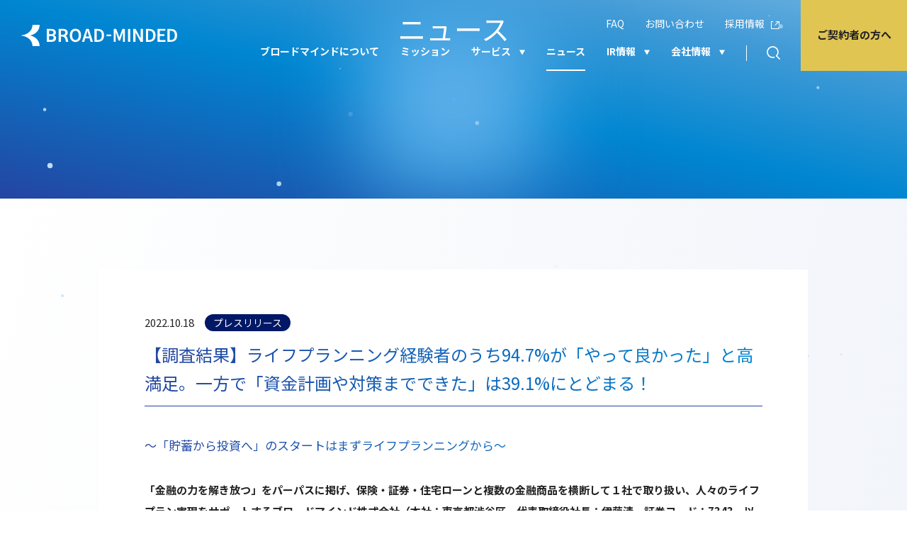

--- FILE ---
content_type: text/html; charset=UTF-8
request_url: https://www.b-minded.com/news/pressrelease/989/
body_size: 43245
content:
 		<!DOCTYPE html>
<html lang="ja">
<head>
<meta charset="utf-8">
  
<!-- Google Tag Manager -->
<script>(function(w,d,s,l,i){w[l]=w[l]||[];w[l].push({'gtm.start':
new Date().getTime(),event:'gtm.js'});var f=d.getElementsByTagName(s)[0],
j=d.createElement(s),dl=l!='dataLayer'?'&l='+l:'';j.async=true;j.src=
'https://www.googletagmanager.com/gtm.js?id='+i+dl;f.parentNode.insertBefore(j,f);
})(window,document,'script','dataLayer','GTM-PH6WHLL');</script>
<!-- End Google Tag Manager -->
<!-- Global site tag (gtag.js) - Google Analytics -->
<script async src="https://www.googletagmanager.com/gtag/js?id=G-KP0JPZBSRV"></script>
<script>
window.dataLayer = window.dataLayer || [];
function gtag(){dataLayer.push(arguments);}
gtag('js', new Date());
gtag('config', 'G-KP0JPZBSRV');
</script>
<meta name="viewport" content="width=device-width, telephone=no">
<meta name="format-detection" content="telephone=no">
<link rel="shortcut icon" href="https://www.b-minded.com/wp/wp-content/themes/b-minded/assets/img/favicon.ico">
<link rel="preconnect" href="https://fonts.googleapis.com">
<link rel="preconnect" href="https://fonts.gstatic.com" crossorigin>
<link href="https://fonts.googleapis.com/css2?family=Noto+Sans+JP:wght@400;700&family=Roboto:wght@100;400;700&display=swap" rel="stylesheet">
<link rel="stylesheet" type="text/css" href="https://www.b-minded.com/wp/wp-content/themes/b-minded/style.css">
<meta name="twitter:title" content="ブロードマインド株式会社">
<meta name="twitter:description" content="ブロードマインドは人生のフィナンシャルパートナーとして、お客様一人ひとりの理想のライフプランを実現するために保険商品、投資信託・債券、住宅ローンなど様々な金融商品から最適なソリューションをご提供しています。">
<meta name="twitter:image" content="https://www.b-minded.com/wp/wp-content/themes/b-minded/assets/img/common/img_ogp.png">

		<!-- All in One SEO 4.9.3 - aioseo.com -->
		<title>【調査結果】ライフプランニング経験者のうち94.7%が「やって良かった」と高満足。一方で「資金計画や対策までできた」は39.1%にとどまる！ – ブロードマインド株式会社</title>
	<meta name="description" content="【調査結果】ライフプランニング経験者のうち94.7%が「やって良かった」と高満足。一方で「資金計画や対策までできた」は39.1%にとどまる！ ～「貯蓄から投資へ」のスタートはまずライフプランニングから～ 「金融の力を解き放つ」をパーパスに掲げ、保険・証 2022.10.18" />
	<meta name="robots" content="max-image-preview:large" />
	<link rel="canonical" href="https://www.b-minded.com/news/pressrelease/989/" />
	<meta name="generator" content="All in One SEO (AIOSEO) 4.9.3" />
		<meta property="og:locale" content="ja_JP" />
		<meta property="og:site_name" content="ブロードマインド株式会社 – ブロードマインドは人生のフィナンシャルパートナーとして、お客様一人ひとりの理想のライフプランを実現するために保険商品、投資信託・債券、住宅ローンなど様々な金融商品から最適なソリューションをご提供しています。" />
		<meta property="og:type" content="article" />
		<meta property="og:title" content="【調査結果】ライフプランニング経験者のうち94.7%が「やって良かった」と高満足。一方で「資金計画や対策までできた」は39.1%にとどまる！ – ブロードマインド株式会社" />
		<meta property="og:description" content="【調査結果】ライフプランニング経験者のうち94.7%が「やって良かった」と高満足。一方で「資金計画や対策までできた」は39.1%にとどまる！ ～「貯蓄から投資へ」のスタートはまずライフプランニングから～ 「金融の力を解き放つ」をパーパスに掲げ、保険・証 2022.10.18" />
		<meta property="og:url" content="https://www.b-minded.com/news/pressrelease/989/" />
		<meta property="og:image" content="https://www.b-minded.com/wp/wp-content/uploads/2022/10/【アイキャッチ】ライフプラン調査リリース.png" />
		<meta property="og:image:secure_url" content="https://www.b-minded.com/wp/wp-content/uploads/2022/10/【アイキャッチ】ライフプラン調査リリース.png" />
		<meta property="og:image:width" content="1280" />
		<meta property="og:image:height" content="720" />
		<meta property="article:published_time" content="2022-10-18T01:00:00+00:00" />
		<meta property="article:modified_time" content="2024-02-09T06:10:31+00:00" />
		<meta property="article:publisher" content="https://www.facebook.com/bmaccount" />
		<meta name="twitter:card" content="summary_large_image" />
		<meta name="twitter:site" content="@bmpr_tw" />
		<meta name="twitter:title" content="【調査結果】ライフプランニング経験者のうち94.7%が「やって良かった」と高満足。一方で「資金計画や対策までできた」は39.1%にとどまる！ – ブロードマインド株式会社" />
		<meta name="twitter:description" content="【調査結果】ライフプランニング経験者のうち94.7%が「やって良かった」と高満足。一方で「資金計画や対策までできた」は39.1%にとどまる！ ～「貯蓄から投資へ」のスタートはまずライフプランニングから～ 「金融の力を解き放つ」をパーパスに掲げ、保険・証 2022.10.18" />
		<meta name="twitter:image" content="https://www.b-minded.com/wp/wp-content/uploads/2022/10/【アイキャッチ】ライフプラン調査リリース.png" />
		<script type="application/ld+json" class="aioseo-schema">
			{"@context":"https:\/\/schema.org","@graph":[{"@type":"BreadcrumbList","@id":"https:\/\/www.b-minded.com\/news\/pressrelease\/989\/#breadcrumblist","itemListElement":[{"@type":"ListItem","@id":"https:\/\/www.b-minded.com#listItem","position":1,"name":"\u30db\u30fc\u30e0","item":"https:\/\/www.b-minded.com","nextItem":{"@type":"ListItem","@id":"https:\/\/www.b-minded.com\/news\/#listItem","name":"\u30cb\u30e5\u30fc\u30b9"}},{"@type":"ListItem","@id":"https:\/\/www.b-minded.com\/news\/#listItem","position":2,"name":"\u30cb\u30e5\u30fc\u30b9","item":"https:\/\/www.b-minded.com\/news\/","nextItem":{"@type":"ListItem","@id":"https:\/\/www.b-minded.com\/news\/pressrelease\/#listItem","name":"\u30d7\u30ec\u30b9\u30ea\u30ea\u30fc\u30b9"},"previousItem":{"@type":"ListItem","@id":"https:\/\/www.b-minded.com#listItem","name":"\u30db\u30fc\u30e0"}},{"@type":"ListItem","@id":"https:\/\/www.b-minded.com\/news\/pressrelease\/#listItem","position":3,"name":"\u30d7\u30ec\u30b9\u30ea\u30ea\u30fc\u30b9","item":"https:\/\/www.b-minded.com\/news\/pressrelease\/","nextItem":{"@type":"ListItem","@id":"https:\/\/www.b-minded.com\/news\/pressrelease\/989\/#listItem","name":"\u3010\u8abf\u67fb\u7d50\u679c\u3011\u30e9\u30a4\u30d5\u30d7\u30e9\u30f3\u30cb\u30f3\u30b0\u7d4c\u9a13\u8005\u306e\u3046\u306194.7%\u304c\u300c\u3084\u3063\u3066\u826f\u304b\u3063\u305f\u300d\u3068\u9ad8\u6e80\u8db3\u3002\u4e00\u65b9\u3067\u300c\u8cc7\u91d1\u8a08\u753b\u3084\u5bfe\u7b56\u307e\u3067\u3067\u304d\u305f\u300d\u306f39.1%\u306b\u3068\u3069\u307e\u308b\uff01"},"previousItem":{"@type":"ListItem","@id":"https:\/\/www.b-minded.com\/news\/#listItem","name":"\u30cb\u30e5\u30fc\u30b9"}},{"@type":"ListItem","@id":"https:\/\/www.b-minded.com\/news\/pressrelease\/989\/#listItem","position":4,"name":"\u3010\u8abf\u67fb\u7d50\u679c\u3011\u30e9\u30a4\u30d5\u30d7\u30e9\u30f3\u30cb\u30f3\u30b0\u7d4c\u9a13\u8005\u306e\u3046\u306194.7%\u304c\u300c\u3084\u3063\u3066\u826f\u304b\u3063\u305f\u300d\u3068\u9ad8\u6e80\u8db3\u3002\u4e00\u65b9\u3067\u300c\u8cc7\u91d1\u8a08\u753b\u3084\u5bfe\u7b56\u307e\u3067\u3067\u304d\u305f\u300d\u306f39.1%\u306b\u3068\u3069\u307e\u308b\uff01","previousItem":{"@type":"ListItem","@id":"https:\/\/www.b-minded.com\/news\/pressrelease\/#listItem","name":"\u30d7\u30ec\u30b9\u30ea\u30ea\u30fc\u30b9"}}]},{"@type":"Organization","@id":"https:\/\/www.b-minded.com\/#organization","name":"\u30d6\u30ed\u30fc\u30c9\u30de\u30a4\u30f3\u30c9\u682a\u5f0f\u4f1a\u793e","description":"\u30d6\u30ed\u30fc\u30c9\u30de\u30a4\u30f3\u30c9\u306f\u4eba\u751f\u306e\u30d5\u30a3\u30ca\u30f3\u30b7\u30e3\u30eb\u30d1\u30fc\u30c8\u30ca\u30fc\u3068\u3057\u3066\u3001\u304a\u5ba2\u69d8\u4e00\u4eba\u3072\u3068\u308a\u306e\u7406\u60f3\u306e\u30e9\u30a4\u30d5\u30d7\u30e9\u30f3\u3092\u5b9f\u73fe\u3059\u308b\u305f\u3081\u306b\u4fdd\u967a\u5546\u54c1\u3001\u6295\u8cc7\u4fe1\u8a17\u30fb\u50b5\u5238\u3001\u4f4f\u5b85\u30ed\u30fc\u30f3\u306a\u3069\u69d8\u3005\u306a\u91d1\u878d\u5546\u54c1\u304b\u3089\u6700\u9069\u306a\u30bd\u30ea\u30e5\u30fc\u30b7\u30e7\u30f3\u3092\u3054\u63d0\u4f9b\u3057\u3066\u3044\u307e\u3059\u3002","url":"https:\/\/www.b-minded.com\/","logo":{"@type":"ImageObject","url":"https:\/\/www.b-minded.com\/wp\/wp-content\/uploads\/2022\/03\/img_ogp.png","@id":"https:\/\/www.b-minded.com\/news\/pressrelease\/989\/#organizationLogo","width":1200,"height":630},"image":{"@id":"https:\/\/www.b-minded.com\/news\/pressrelease\/989\/#organizationLogo"},"sameAs":["https:\/\/twitter.com\/bmpr_tw"]},{"@type":"WebPage","@id":"https:\/\/www.b-minded.com\/news\/pressrelease\/989\/#webpage","url":"https:\/\/www.b-minded.com\/news\/pressrelease\/989\/","name":"\u3010\u8abf\u67fb\u7d50\u679c\u3011\u30e9\u30a4\u30d5\u30d7\u30e9\u30f3\u30cb\u30f3\u30b0\u7d4c\u9a13\u8005\u306e\u3046\u306194.7%\u304c\u300c\u3084\u3063\u3066\u826f\u304b\u3063\u305f\u300d\u3068\u9ad8\u6e80\u8db3\u3002\u4e00\u65b9\u3067\u300c\u8cc7\u91d1\u8a08\u753b\u3084\u5bfe\u7b56\u307e\u3067\u3067\u304d\u305f\u300d\u306f39.1%\u306b\u3068\u3069\u307e\u308b\uff01 \u2013 \u30d6\u30ed\u30fc\u30c9\u30de\u30a4\u30f3\u30c9\u682a\u5f0f\u4f1a\u793e","description":"\u3010\u8abf\u67fb\u7d50\u679c\u3011\u30e9\u30a4\u30d5\u30d7\u30e9\u30f3\u30cb\u30f3\u30b0\u7d4c\u9a13\u8005\u306e\u3046\u306194.7%\u304c\u300c\u3084\u3063\u3066\u826f\u304b\u3063\u305f\u300d\u3068\u9ad8\u6e80\u8db3\u3002\u4e00\u65b9\u3067\u300c\u8cc7\u91d1\u8a08\u753b\u3084\u5bfe\u7b56\u307e\u3067\u3067\u304d\u305f\u300d\u306f39.1%\u306b\u3068\u3069\u307e\u308b\uff01 \uff5e\u300c\u8caf\u84c4\u304b\u3089\u6295\u8cc7\u3078\u300d\u306e\u30b9\u30bf\u30fc\u30c8\u306f\u307e\u305a\u30e9\u30a4\u30d5\u30d7\u30e9\u30f3\u30cb\u30f3\u30b0\u304b\u3089\uff5e \u300c\u91d1\u878d\u306e\u529b\u3092\u89e3\u304d\u653e\u3064\u300d\u3092\u30d1\u30fc\u30d1\u30b9\u306b\u63b2\u3052\u3001\u4fdd\u967a\u30fb\u8a3c 2022.10.18","inLanguage":"ja","isPartOf":{"@id":"https:\/\/www.b-minded.com\/#website"},"breadcrumb":{"@id":"https:\/\/www.b-minded.com\/news\/pressrelease\/989\/#breadcrumblist"},"image":{"@type":"ImageObject","url":"https:\/\/www.b-minded.com\/wp\/wp-content\/uploads\/2022\/10\/\u3010\u30a2\u30a4\u30ad\u30e3\u30c3\u30c1\u3011\u30e9\u30a4\u30d5\u30d7\u30e9\u30f3\u8abf\u67fb\u30ea\u30ea\u30fc\u30b9.png","@id":"https:\/\/www.b-minded.com\/news\/pressrelease\/989\/#mainImage","width":1280,"height":720},"primaryImageOfPage":{"@id":"https:\/\/www.b-minded.com\/news\/pressrelease\/989\/#mainImage"},"datePublished":"2022-10-18T10:00:00+09:00","dateModified":"2024-02-09T15:10:31+09:00"},{"@type":"WebSite","@id":"https:\/\/www.b-minded.com\/#website","url":"https:\/\/www.b-minded.com\/","name":"\u30d6\u30ed\u30fc\u30c9\u30de\u30a4\u30f3\u30c9\u682a\u5f0f\u4f1a\u793e","description":"\u30d6\u30ed\u30fc\u30c9\u30de\u30a4\u30f3\u30c9\u306f\u4eba\u751f\u306e\u30d5\u30a3\u30ca\u30f3\u30b7\u30e3\u30eb\u30d1\u30fc\u30c8\u30ca\u30fc\u3068\u3057\u3066\u3001\u304a\u5ba2\u69d8\u4e00\u4eba\u3072\u3068\u308a\u306e\u7406\u60f3\u306e\u30e9\u30a4\u30d5\u30d7\u30e9\u30f3\u3092\u5b9f\u73fe\u3059\u308b\u305f\u3081\u306b\u4fdd\u967a\u5546\u54c1\u3001\u6295\u8cc7\u4fe1\u8a17\u30fb\u50b5\u5238\u3001\u4f4f\u5b85\u30ed\u30fc\u30f3\u306a\u3069\u69d8\u3005\u306a\u91d1\u878d\u5546\u54c1\u304b\u3089\u6700\u9069\u306a\u30bd\u30ea\u30e5\u30fc\u30b7\u30e7\u30f3\u3092\u3054\u63d0\u4f9b\u3057\u3066\u3044\u307e\u3059\u3002","inLanguage":"ja","publisher":{"@id":"https:\/\/www.b-minded.com\/#organization"}}]}
		</script>
		<!-- All in One SEO -->

<link rel='dns-prefetch' href='//stats.wp.com' />
<link rel="alternate" type="application/rss+xml" title="ブロードマインド株式会社 &raquo; フィード" href="https://www.b-minded.com/feed/" />
<link rel="alternate" type="application/rss+xml" title="ブロードマインド株式会社 &raquo; コメントフィード" href="https://www.b-minded.com/comments/feed/" />
		<!-- This site uses the Google Analytics by MonsterInsights plugin v9.11.1 - Using Analytics tracking - https://www.monsterinsights.com/ -->
		<!-- Note: MonsterInsights is not currently configured on this site. The site owner needs to authenticate with Google Analytics in the MonsterInsights settings panel. -->
					<!-- No tracking code set -->
				<!-- / Google Analytics by MonsterInsights -->
		<style id='wp-img-auto-sizes-contain-inline-css'>
img:is([sizes=auto i],[sizes^="auto," i]){contain-intrinsic-size:3000px 1500px}
/*# sourceURL=wp-img-auto-sizes-contain-inline-css */
</style>
<link rel='stylesheet' id='wp-pagenavi-css' href='https://www.b-minded.com/wp/wp-content/plugins/wp-pagenavi/pagenavi-css.css?ver=2.70' media='all' />
<link rel='shortlink' href='https://www.b-minded.com/?p=989' />
	<style>img#wpstats{display:none}</style>
		
<!-- Google Tag Manager -->
<script>(function(w,d,s,l,i){w[l]=w[l]||[];w[l].push({'gtm.start':
new Date().getTime(),event:'gtm.js'});var f=d.getElementsByTagName(s)[0],
j=d.createElement(s),dl=l!='dataLayer'?'&l='+l:'';j.async=true;j.src=
'https://www.googletagmanager.com/gtm.js?id='+i+dl;f.parentNode.insertBefore(j,f);
})(window,document,'script','dataLayer','GTM-PH6WHLL');</script>
<!-- End Google Tag Manager -->
<script>
window.dataLayer = window.dataLayer || [];
function gtag(){dataLayer.push(arguments);}
gtag('js', new Date());
gtag('config', 'G-KP0JPZBSRV');
</script>
<link rel="shortcut icon" href="/wp/wp-content/themes/b-minded/assets/img/favicon.ico">
<link rel="preconnect" href="https://fonts.googleapis.com">
<link rel="preconnect" href="https://fonts.gstatic.com" crossorigin>
<link href="https://fonts.googleapis.com/css2?family=Noto+Sans+JP:wght@400;700&family=Roboto:wght@100;400;700&display=swap" rel="stylesheet">
<link rel="stylesheet" type="text/css" href="/wp/wp-content/themes/b-minded/style.css">
<script src="https://sdk.form.run/js/v2/formrun.js"></script>
</head>
<body>
  <div id="container">
<!--// header -->
<header id="header" class="header">
  <div class="header__logo"><a href="/">ブロードマインド株式会社</a></div>
  <span class="header__switch jsHeaderOpen">
    <i></i>
    <i></i>
    <i></i>
  </span>
  <div class="header__menu">
    <ul class="header__menu__main" itemscope itemtype="http://schema.org/SiteNavigationElement">
      <li itemprop="name"><a href="/about/" itemprop="url">ブロードマインドについて</a></li>
      <li itemprop="name"><a href="/philosophy/" itemprop="url">ミッション</a></li>
      <li>
        <a href="/service/" class="submenuLink jsHeaderSubmenu">サービス</a>
        <div class="submenu">
          <div class="submenu__inner">
            <figure class="submenu__img">
              <img src="/wp/wp-content/themes/b-minded/assets/img/common/img_header_service.jpg">
            </figure>
            <ul class="submenu__list">
              <li itemprop="name"><a href="/service/" itemprop="url">サービス一覧</a></li>
              <li><a href="https://www.moneypro.jp/" target="_blank">マネプロ</a></li>
              <li itemprop="name"><a href="/financial-advice/" target="_blank" itemprop="url">顧問FPサービス</a></li>
              <li><a href="https://www.moneypass.jp/" target="_blank">マネパス</a></li>
              <li itemprop="name"><a href="/broadtalk/" target="_blank" itemprop="url">ブロードトーク</a></li>
              <li itemprop="name"><a href="//www.biz-broccoli.jp" target="_blank" itemprop="url">ブロっこり</a></li>
        			<li itemprop="name"><a href="https://media.broad-connect.com/lp/" target="_blank" itemprop="url">ブロードコネクト</a></li>
            </ul>
          </div>
        </div>
      </li>
      <li itemprop="name"><a href="/news/" itemprop="url">ニュース</a></li>
      <li>
        <a href="/investor/" class="submenuLink jsHeaderSubmenu">IR情報</a>
        <div class="submenu">
          <div class="submenu__inner">
            <figure class="submenu__img">
              <img src="/wp/wp-content/themes/b-minded/assets/img/common/img_header_investor.jpg">
            </figure>
            <ul class="submenu__list">
              <li itemprop="name"><a href="/investor/">IR情報</a></li>
              <li itemprop="name"><a href="/investor/summary/">株主・投資家の皆様へ</a></li>
              <li itemprop="name"><a href="/investor/summary/ataglance/">早わかりブロードマインド</a></li>
              <li itemprop="name"><a href="/investor/management/message/">トップメッセージ</a></li>
              <li itemprop="name"><a href="/investor/management/">経営方針</a></li>
              <li itemprop="name"><a href="/investor/library/">IRライブラリ</a></li>
              <li itemprop="name"><a href="/investor/news/">IRニュース</a></li>
              <li itemprop="name"><a href="/investor/stock/">株式について</a></li>
              <li itemprop="name"><a href="/investor/highlight/">財務ハイライト</a></li>
              <li itemprop="name"><a href="/investor/calendar/">IRカレンダー</a></li>
              <li itemprop="name"><a href="/investor/notice/">電子公告</a></li>
              <li itemprop="name"><a href="/investor/disclosure/">ディスクロージャーポリシー</a></li>
              <li itemprop="name"><a href="/investor/disclaimer/">免責事項</a></li>
              <li itemprop="name"><a href="/contact/form-ir/">IRに関連するお問い合わせ</a></li>
            </ul>
          </div>
        </div>
      </li>
      <li>
        <a href="/corporate/" class="submenuLink jsHeaderSubmenu">会社情報</a>
        <div class="submenu">
          <div class="submenu__inner">
            <figure class="submenu__img">
              <img src="/wp/wp-content/themes/b-minded/assets/img/common/img_header_corporate.jpg">
            </figure>
            <ul class="submenu__list">
              <li itemprop="name"><a href="/corporate/">会社情報</a></li>
              <li itemprop="name"><a href="/corporate/access/" itemprop="url">拠点紹介</a></li>
              <li itemprop="name"><a href="/corporate/access/outline/" itemprop="url">沿革</a></li>
              <li itemprop="name"><a href="/corporate/healthmanagement/" itemprop="url">健康経営</a></li>
            </ul>
          </div>
        </div>
      </li>
      <li class="modBpPc">
        <i class="modIconSearch"></i>
        <div class="submenu">
          <div class="submenu__inner">
            <form method="GET" action="/result/" class="submenu__search">
              <p class="submenu__search__title">サイト内検索</p>
              <input type="search" placeholder="検索ワード" name="keyword" class="submenu__search__input">
              <button type="submit" class="submenu__search__button">検索</button>
            </form>
          </div>
        </div>
      </li>
    </ul>
    <div class="header__menu__customer">
      <a href="/customer/">ご契約者の方へ<i class="modIconLink"></i></a>
    </div>
    <ul class="header__menu__sub">
      <li>
        <a href="/faq/">FAQ</a>
      </li>
      <li>
        <a href="/contact/">お問い合わせ</a>
      </li>
      <li>
        <a href="/recruit/" target="_blank">採用情報</a>
      </li>
    </ul>
    <div class="header__menu__search modBpSp">
      <p class="title">サイト内検索</p>
      <form method="GET" action="/result/?keyword=●●●">
        <div class="block">
          <input type="search" placeholder="検索ワード" name="keyword">
          <button type="submit">検索</button>
        </div>
      </form>
    </div>
  </div>
</header>
<!-- header //-->
<main class="main" class="single">

	<section class="modHeadingTop">
		<div class="modHeadingTop__inner">
			<h1 class="modHeadingTop__title">ニュース</h1>
		</div>
		<div id="modHeadingTop__bg"></div>
	</section>
	<section class="pageContent pageContent--bg">
		<div class="pageContent__inner">

			<article class="modPageContArticle">

				<div class="modPageContArticle__data">
					<p class="day">2022.10.18</p>
					<div class="tag">
																				<p class="modTag">プレスリリース</p>
																			<!-- wp:post-terms {"term":"category_news", "isLink":false, "className":"modTag"} /-->
					</div>
				</div>
				<h2 class="modPageContArticle__mainTitle">【調査結果】ライフプランニング経験者のうち94.7%が「やって良かった」と高満足。一方で「資金計画や対策までできた」は39.1%にとどまる！</h2>

				<div class="modPageContArticle__cont">
					<!-- wp:post-featured-image {"align":"wide","style":{"spacing":{"margin":{"bottom":"var(--wp--custom--spacing--medium, 6rem)"}}}} /-->
					
<h3 class="wp-block-heading">～「貯蓄から投資へ」のスタートはまずライフプランニングから～</h3>



<p></p>



<p><strong>「金融の力を解き放つ」をパーパスに掲げ、保険・証券・住宅ローンと複数の金融商品を横断して１社で取り扱い、人々のライフプラン実現をサポートするブロードマインド株式会社（本社：東京都渋谷区　代表取締役社長：伊藤清　証券コード：7343　以下：当社）は、10月18日「統計の日」にちなみ、子育て世帯の20歳から55歳の男女1,000名に実施した「ライフプランニングに関する実態調査」の結果を公開します。</strong></p>



<figure class="wp-block-image size-large"><img fetchpriority="high" decoding="async" width="1024" height="576" src="https://www.b-minded.com/wp/wp-content/uploads/2022/10/【アイキャッチ】ライフプラン調査リリース-1024x576.png" alt="" class="wp-image-990" srcset="https://www.b-minded.com/wp/wp-content/uploads/2022/10/【アイキャッチ】ライフプラン調査リリース-1024x576.png 1024w, https://www.b-minded.com/wp/wp-content/uploads/2022/10/【アイキャッチ】ライフプラン調査リリース-300x169.png 300w, https://www.b-minded.com/wp/wp-content/uploads/2022/10/【アイキャッチ】ライフプラン調査リリース-768x432.png 768w, https://www.b-minded.com/wp/wp-content/uploads/2022/10/【アイキャッチ】ライフプラン調査リリース.png 1280w" sizes="(max-width: 1024px) 100vw, 1024px" /></figure>



<h2 class="wp-block-heading"><strong>調査結果サマリー</strong></h2>



<ul class="wp-block-list">
<li><strong>78.4%の方がライフプランニングの重要性を感じているにも関わらず、59.1%と半数以上の方がライフプランニング未経験という現状が明らかに</strong></li>



<li><strong>ライフプランニングの経験がある人のうち、94.7%の方が「やって良かった」と満足度は高いものの、そのうち本来の目的である「資金計画や対策までできた」と答えた方は39.1%のみという結果となり、本来の目的が達成できている人が少ないという課題が浮き彫りに</strong></li>



<li><strong>ライフプランニングをしない理由トップ3は、１位から「何からすればよいか分からないから」「やってもどうせ計画通りにならないから」「興味はあるがやる機会がなかったから」</strong></li>
</ul>



<p></p>



<p class="has-background" style="background-color:#e8ecf6">人生100年時代の到来、老後2,000万円問題や社会保障の縮小など様々な背景を受け、自助努力による長期的な資産形成が求められています。そこで当社では、お子様を持つ20～55歳の男女 1,000人を対象に長期的な資金計画を立てること、すなわち“ライフプランニング”について調査を行いました。</p>



<p></p>



<h2 class="wp-block-heading"><strong>調査結果詳細</strong></h2>



<p><strong>①ライフプランの認知度、2人に1人は「知っている</strong>」<br>「あなたはライフプランニング・ライフプラン※とは何か、知っていますか？」と質問をしたところ、「意味を理解している・よく知っている」14.9%、「言葉は聞いたことがあり、意味も何となく知っている」38.6%と回答し、意味を何となく知っている人を含めると53.5%となり、2人に1人はライフプランニングについて知っている結果となりました。</p>



<p>※以下の定義をお伝えしたうえで質問をしました<br>・ライフプランニング／ライフプランとは、「将来までのお金の見通しを立てること・今後どのようなお金がかかってくるかによって 人生設計や対策をすること／それによって立てた計画」を指します<br>・家計簿をつける・とにかく節約する、目先の資金（例：直近かかる教育費）を貯めること などのみは、ここではライフプランニングとしません</p>



<figure class="wp-block-image size-large"><img decoding="async" width="1024" height="486" src="https://www.b-minded.com/wp/wp-content/uploads/2022/10/Q1-1024x486.png" alt="" class="wp-image-991" srcset="https://www.b-minded.com/wp/wp-content/uploads/2022/10/Q1-1024x486.png 1024w, https://www.b-minded.com/wp/wp-content/uploads/2022/10/Q1-300x142.png 300w, https://www.b-minded.com/wp/wp-content/uploads/2022/10/Q1-768x365.png 768w, https://www.b-minded.com/wp/wp-content/uploads/2022/10/Q1-1536x729.png 1536w, https://www.b-minded.com/wp/wp-content/uploads/2022/10/Q1.png 1767w" sizes="(max-width: 1024px) 100vw, 1024px" /></figure>



<p></p>



<p><strong>②約8割がライフプランニングの重要性を感じているにも関わらず、約6割がライフプランニング“未経験”</strong><br>「ライフプランニング・ライフプランの重要性について、どう思いますか？」と質問をしたところ、「とても重要」26.1%、「重要」52.3%と回答しました。合計すると78.4%の人がライフプランニングは重要だと考えていることが分かりました。<br>また、「ライフプランニングをやったことがあるかどうか教えてください」と質問をしたところ、「一度もない」と答えた人が59.1%となり、約6割の方が未経験ということが明らかになりました。</p>



<figure class="wp-block-image size-large"><img decoding="async" width="1024" height="542" src="https://www.b-minded.com/wp/wp-content/uploads/2022/10/Q2.Q3-1024x542.png" alt="" class="wp-image-992" srcset="https://www.b-minded.com/wp/wp-content/uploads/2022/10/Q2.Q3-1024x542.png 1024w, https://www.b-minded.com/wp/wp-content/uploads/2022/10/Q2.Q3-300x159.png 300w, https://www.b-minded.com/wp/wp-content/uploads/2022/10/Q2.Q3-768x407.png 768w, https://www.b-minded.com/wp/wp-content/uploads/2022/10/Q2.Q3.png 1182w" sizes="(max-width: 1024px) 100vw, 1024px" /></figure>



<p>また、年代別で見てみると実施経験の有無が20代と50代で25.2％の差が開き、20代2人に1人は実施経験があるのに対して、50代は4人に1人という結果となりました。<br>冒頭記載の社会的背景やライフスタイルの多様化で自助努力が必要となり、その手段としてライフプランニングの必要性がここ数年で高まってきているのではないかと考えます。<br>人生100年時代の中で、50代でライフプランニングすることは手遅れではなく、老後を見据えてもう一度生活を見直すきっかけや、すでに準備ができている方もライフプランニングを実施するといつ出番が来るお金なのかが明確になるので、「お金を長生きさせる」対策のきっかけにもなります。<br>・20代　ある：48.9%、一度もない：51.1%<br>・30代　ある：46.3%、一度もない：53.7%<br>・40代　ある：37.7%、一度もない：62.3%<br>・50代　ある：23.6%、一度もない：76.4%</p>



<p></p>



<p><strong>③ライフプランニングの方法はプロに頼る派と自分で作成する派が分かれた結果に</strong><br>「（Q3であると回答された方へ）ライフプランニングの方法（手段・ツール）について、教えてください。」と質問をしたところ、最多の回答が「金融機関やFPなどプロを通じて作成してもらった」45.4%、次いで「イチから、家族や自分が作成した」29.5%、「既存サービスを使って、家族や自分が作成した」22.2%の順となりました。</p>



<figure class="wp-block-image size-large is-resized"><img decoding="async" width="1024" height="520" src="https://www.b-minded.com/wp/wp-content/uploads/2022/10/Q4-1024x520.png" alt="" class="wp-image-993" style="width:652px;height:331px" srcset="https://www.b-minded.com/wp/wp-content/uploads/2022/10/Q4-1024x520.png 1024w, https://www.b-minded.com/wp/wp-content/uploads/2022/10/Q4-300x152.png 300w, https://www.b-minded.com/wp/wp-content/uploads/2022/10/Q4-768x390.png 768w, https://www.b-minded.com/wp/wp-content/uploads/2022/10/Q4-1536x780.png 1536w, https://www.b-minded.com/wp/wp-content/uploads/2022/10/Q4-2048x1040.png 2048w" sizes="(max-width: 1024px) 100vw, 1024px" /></figure>



<p></p>



<p><strong>④ライフプランニングを実施して「良かった」は9割超！一方で本来の目的達成は4割未満</strong><br>「（Q3であると回答された方へ）ライフプランニングを実施しての感想に一番近いものをお選びください。」と質問をしたところ、「やって効果・意味があった（長期的な資金計画・対策を練ることができた）」39.1%、「やって良かった（対策まではできなかったが、現状が分かった）」55.6%と回答しており、94.7%の人がライフプランニングを実施して良かったとポジティブな意見が多い結果となりました。<br>しかし、「長期的な資金計画・対策を練ること」までできている人が39.1%のみという結果となり、<span style="text-decoration: underline;">ライフプランニングの本来の目的が達成できている人が少ないという課題が浮き彫りになりました。</span><br><span style="text-decoration: underline;">あくまでもライフプランニングは、ライフプラン表を作成することがゴール(目的)ではなく、自分らしい人生を実現するためのスタート(手段)ですので、作成して満足するのではなくその後の対策、実行まで行うことが重要だと考えます。</span></p>



<figure class="wp-block-image size-large"><img decoding="async" width="1024" height="619" src="https://www.b-minded.com/wp/wp-content/uploads/2022/10/Q5-1024x619.png" alt="" class="wp-image-994" srcset="https://www.b-minded.com/wp/wp-content/uploads/2022/10/Q5-1024x619.png 1024w, https://www.b-minded.com/wp/wp-content/uploads/2022/10/Q5-300x181.png 300w, https://www.b-minded.com/wp/wp-content/uploads/2022/10/Q5-768x464.png 768w, https://www.b-minded.com/wp/wp-content/uploads/2022/10/Q5-1536x928.png 1536w, https://www.b-minded.com/wp/wp-content/uploads/2022/10/Q5-2048x1237.png 2048w" sizes="(max-width: 1024px) 100vw, 1024px" /></figure>



<p></p>



<p><strong>⑤ライフプランニングをしない理由トップ3は、何からすればよいか分からないから・やってもどうせ計画通りにならないから・興味はあるがやる機会がなかったから</strong><br>「（Q3で一度もないと回答された方へ）ライフプランニングをやっていない理由について教えてください」と質問をしたところ、1位から順に「やり方が分からない・何からすればよいか分からないから」、「やってもどうせ計画通りにならないから」、「興味はあるが、やる機会がなかったから」という結果となり、正しい（意味のある）ライフプランニングのやり方が分からない方が多いと考えられます。</p>



<figure class="wp-block-image size-large"><img decoding="async" width="1024" height="443" src="https://www.b-minded.com/wp/wp-content/uploads/2022/10/Q6-1024x443.png" alt="" class="wp-image-995" srcset="https://www.b-minded.com/wp/wp-content/uploads/2022/10/Q6-1024x443.png 1024w, https://www.b-minded.com/wp/wp-content/uploads/2022/10/Q6-300x130.png 300w, https://www.b-minded.com/wp/wp-content/uploads/2022/10/Q6-768x332.png 768w, https://www.b-minded.com/wp/wp-content/uploads/2022/10/Q6-1536x665.png 1536w, https://www.b-minded.com/wp/wp-content/uploads/2022/10/Q6-2048x886.png 2048w" sizes="(max-width: 1024px) 100vw, 1024px" /></figure>



<p></p>



<p></p>



<h2 class="wp-block-heading"><strong>まとめ</strong></h2>



<p>政府は国民の資産を「貯蓄から投資へ」シフトさせることを通じて、投資から得られる所得、資産所得を増加させる「資産所得倍増計画」を掲げています。しかし様々な情報があふれていて、正しいお金の判断しにくい中でご自身に合った対策にたどり着けていない方も少なくありません。<br>実際に、長期的な資産形成の手段としてつみたてNISAをご自身でスタートしたものの、その後ライフプランニングをしてみると短期で引き出す必要があったり、生命保険加入後にセカンドオピニオンとして相談にいらっしゃった方が、ライフプランニングをしてみると万一時の保障額が足りていなかったりと、ライフプランと金融商品のミスマッチが起きてしまっていた方もいます。<br>このようなミスマッチが起きないようにするためには、<span style="text-decoration: underline;">商品ありきで考えるのではなく、「ライフプランニングで課題を把握し、ご家庭の中で対策を話し合っていただく。その上で金融商品は、課題解決の1つの手段として活用する」という考え方が重要です。</span><br>とは言うものの今回の調査から、「ライフプランニングが重要と思いつつも、作成経験はない」と答える方が多く、ライフプランニングに対してのハードルがまだまだ高いことが分かりました。最初からFPへ相談するのはハードルが高いと思う方は、まず「マネパス」※をはじめとする<span style="text-decoration: underline;">ライフプランシミュレーターを利用して、ご自身やご家族の希望を実現するにはどのくらいお金がかかるのか「お金の流れを可視化」みてはいかがでしょうか。</span></p>



<p><strong>※「</strong>マネパス」：ライフプランは本来ご自身のものであり、手元に置いてほしいという想いから当社で開発をしたライフプランシミュレーターです。<br>無料で作成してみる→<a href="https://www.moneypass.jp/" target="_blank" rel="noreferrer noopener">https://www.moneypass.jp/</a></p>



<p></p>



<h2 class="wp-block-heading"><strong>調査概要</strong></h2>



<p>調査概要：「ライフプランに関する実態調査」<br>調査方法：インターネット調査<br>調査期間：2022年7月12日<br>有効回答：全国のお子様を持つ20～55歳の男女 1,000人<br>※データは小数第2位以下を四捨五入しているため、合計しても100%にならない場合があります。<br>※本調査結果の二次利用は「出典元：ブロードマインド調べ」を記載いただきご使用ください。使用許可の確認は不要です。</p>



<p></p>



<div class="iframely-embed"><div class="iframely-responsive" style="height: 140px; padding-bottom: 0;"><a href="https://www.b-minded.com/contact/form-bmpr/" "target="_blank" data-iframely-url="//iframely.net/gp4WAll?card=small"></a></div></div><script async src="//iframely.net/embed.js"></script>



<p></p>



<p></p>
				</div>

			</article>
			<div class="modPageContArticlePager">
				<div class="modPageContArticlePager__inner">
				<span class="modPageContArticlePager__link modPageContArticlePager__link--prev"><a href="https://www.b-minded.com/news/media/985/" rel="prev">投資情報メディア「Money Theory」におすすめの相談先として当社が紹介されました｜資産運用はどこに相談したら良い？信頼できる人気の相談先や騙されない為の注意点を解説</a></span>				<span class="modPageContArticlePager__link modPageContArticlePager__link--next"><a href="https://www.b-minded.com/news/media/998/" rel="next">「マイナビニュース」にて、当社が行った調査について掲載されました｜「ライフプランニング」の意味は? 男女1000人に調査した結果が発表</a></span>				</div>
			</div>
			<div class="modBtnArea">
				<a href="/news/" class="modTextLink">ニュース一覧に戻る<i class="modIconLink"></i></a>
			</div>

			<div class="modContactBottom">
				<p class="modContactBottom__text">プレスリリースに関するお問い合わせや<br class="modBpSp">取材のお申込みについては<br>以下より広報へお問い合わせください。</p>
				<div class="modBtnArea">
					<a href="/contact/form-bmpr/" class="modBtnMain"><span class="modBtnMain__inner">報道関係者向けお問い合わせ<i class="modIconLink"></i></span></a>
				</div>
			</div>

		</div>
		<div id="pageContent__bg"></div>
	</section>

</main>
<!-- /wp:group -->

<ul class="modBreadcrumbs">
	<li><a href="/">トップページ</a></li>
	<li><a href="/news/">ニュース</a></li>
	<li>【調査結果】ライフプランニング経験者のうち94.7%が「やって良かった」と高満足。一方で「資金計画や対策までできた」は39.1%にとどまる！</li>
</ul>
<!--// footer -->
<footer id="footer" class="footer">
  <!--// sitemap -->
  <div class="footer__sitemap">
    <div class="footer__sitemap__title jsAccordion">サイトマップ</div>
    <div class="footer__sitemap__block" style="display:none;">
      <ul class="sitemapList">
        <li class="sitemapList__item">
          <a href="/">トップ</a>
        </li>
      </ul>
      <ul class="sitemapList">
        <li class="sitemapList__item">
          <a href="/about/">ブロードマインドについて</a>
        </li>
        <li class="sitemapList__item">
          <a href="/philosophy/">ミッション</a>
        </li>
        <li class="sitemapList__item">
          <a href="/service/">サービス</a>
        </li>
        <li class="sitemapList__item">
          <a href="/news/">ニュース</a>
        </li>
      </ul>
      <ul class="sitemapList">
        <li class="sitemapList__item">
          <a href="/investor/">IR情報</a>
          <ul>
            <li><a href="/investor/summary/">株主・投資家の皆様へ</a></li>
            <li><a href="/investor/summary/ataglance/">早わかりブロードマインド</a></li>
            <li><a href="/investor/management/message/">トップメッセージ</a></li>
            <li><a href="/investor/management/">経営方針</a></li>
            <li><a href="/investor/library/">IRライブラリ</a></li>
            <li><a href="/investor/news/">IRニュース</a></li>
            <li><a href="/investor/stock/">株式について</a></li>
            <li><a href="/investor/highlight/">財務ハイライト</a></li>
            <li><a href="/investor/highlight/">IRカレンダー</a></li>
            <li><a href="/investor/notice/">電子公告</a></li>
            <li><a href="/investor/disclosure/">ディスクロージャーポリシー</a></li>
            <li><a href="/investor/disclaimer/">免責事項</a></li>
            <li><a href="/contact/form-ir/">IRに関連するお問い合わせ</a></li>
          </ul>
        </li>
      </ul>
      <ul class="sitemapList">
        <li class="sitemapList__item">
          <a href="/corporate/">会社情報</a>
          <ul>
            <li><a href="/corporate/access/">拠点紹介</a></li>
            <li><a href="/corporate/access/outline/">沿革</a></li>
          </ul>
        </li>
      </ul>
    </div>
  </div>
  <div class="footer__inner">
    <div class="footer__sns">
      <ul class="snsList">
        <li class="snsList__item snsList__item--facebook"><a href="https://www.facebook.com/bmaccount/" target="_blank">facebook</a></li>
        <li class="snsList__item snsList__item--note"><a href="https://note.com/b_minded_pr" target="_blank">note</a></li>
        <li class="snsList__item snsList__item--twitter"><a href="https://twitter.com/bmpr_tw" target="_blank">X</a></li>
      </ul>
    </div>
    <div class="footer__menu">
      <ul class="menuList">
        <li><a href="/privacypolicy/">プライバシーポリシー</a></li>
        <li><a href="/agency/">金融商品仲介業表示</a></li>
        <li><a href="/policy/">勧誘方針</a></li>
        <li><a href="/news/infomation/3176/">FD宣言</a></li>
        <li><a href="/anti-social/">権限明示</a></li>
      </ul>
      <ul class="menuList">
        <li></li>
        <li><a href="/sitepolicy/">情報セキュリティ基本方針</a></li>
        <li><a href="/compliance/">コンプライアンス基本方針</a></li>
        <li></li>
      </ul>
    </div>
  </div>
  <p class="footer__copyright">&copy; Broad-minded Co.,Ltd. All rights reserved.</p>
</footer>
<!-- footer //--><!--// scripts -->
<script type="text/javascript" src="/wp/wp-content/themes/b-minded/assets/js/libs/jquery.min.js"></script>
<script type="text/javascript" src="/wp/wp-content/themes/b-minded/assets/js/libs/swiper.min.js"></script>
<script type="text/javascript" src="/wp/wp-content/themes/b-minded/assets/js/libs/particles.min.js"></script>
<script type="text/javascript" src="/wp/wp-content/themes/b-minded/assets/js/common.js"></script>
<script type="text/javascript" src="/wp/wp-content/themes/b-minded/assets/js/libs/particleText.min.js"></script>
<script type="text/javascript" src="/wp/wp-content/themes/b-minded/assets/js/result.js"></script>
<!-- scripts //--></body>
</html>

--- FILE ---
content_type: text/css
request_url: https://www.b-minded.com/wp/wp-content/themes/b-minded/style.css
body_size: 536315
content:
@charset "UTF-8";
/*
Theme Name: ブロードマインド株式会社
Description:
Version: 1.0
*/
@font-face {
  font-family: "swiper-icons";
  src: url("data:application/font-woff;charset=utf-8;base64, [base64]//wADZ2x5ZgAAAywAAADMAAAD2MHtryVoZWFkAAABbAAAADAAAAA2E2+eoWhoZWEAAAGcAAAAHwAAACQC9gDzaG10eAAAAigAAAAZAAAArgJkABFsb2NhAAAC0AAAAFoAAABaFQAUGG1heHAAAAG8AAAAHwAAACAAcABAbmFtZQAAA/gAAAE5AAACXvFdBwlwb3N0AAAFNAAAAGIAAACE5s74hXjaY2BkYGAAYpf5Hu/j+W2+MnAzMYDAzaX6QjD6/4//Bxj5GA8AuRwMYGkAPywL13jaY2BkYGA88P8Agx4j+/8fQDYfA1AEBWgDAIB2BOoAeNpjYGRgYNBh4GdgYgABEMnIABJzYNADCQAACWgAsQB42mNgYfzCOIGBlYGB0YcxjYGBwR1Kf2WQZGhhYGBiYGVmgAFGBiQQkOaawtDAoMBQxXjg/wEGPcYDDA4wNUA2CCgwsAAAO4EL6gAAeNpj2M0gyAACqxgGNWBkZ2D4/wMA+xkDdgAAAHjaY2BgYGaAYBkGRgYQiAHyGMF8FgYHIM3DwMHABGQrMOgyWDLEM1T9/w8UBfEMgLzE////P/5//f/V/xv+r4eaAAeMbAxwIUYmIMHEgKYAYjUcsDAwsLKxc3BycfPw8jEQA/[base64]/uznmfPFBNODM2K7MTQ45YEAZqGP81AmGGcF3iPqOop0r1SPTaTbVkfUe4HXj97wYE+yNwWYxwWu4v1ugWHgo3S1XdZEVqWM7ET0cfnLGxWfkgR42o2PvWrDMBSFj/IHLaF0zKjRgdiVMwScNRAoWUoH78Y2icB/yIY09An6AH2Bdu/UB+yxopYshQiEvnvu0dURgDt8QeC8PDw7Fpji3fEA4z/PEJ6YOB5hKh4dj3EvXhxPqH/SKUY3rJ7srZ4FZnh1PMAtPhwP6fl2PMJMPDgeQ4rY8YT6Gzao0eAEA409DuggmTnFnOcSCiEiLMgxCiTI6Cq5DZUd3Qmp10vO0LaLTd2cjN4fOumlc7lUYbSQcZFkutRG7g6JKZKy0RmdLY680CDnEJ+UMkpFFe1RN7nxdVpXrC4aTtnaurOnYercZg2YVmLN/d/gczfEimrE/fs/bOuq29Zmn8tloORaXgZgGa78yO9/cnXm2BpaGvq25Dv9S4E9+5SIc9PqupJKhYFSSl47+Qcr1mYNAAAAeNptw0cKwkAAAMDZJA8Q7OUJvkLsPfZ6zFVERPy8qHh2YER+3i/BP83vIBLLySsoKimrqKqpa2hp6+jq6RsYGhmbmJqZSy0sraxtbO3sHRydnEMU4uR6yx7JJXveP7WrDycAAAAAAAH//wACeNpjYGRgYOABYhkgZgJCZgZNBkYGLQZtIJsFLMYAAAw3ALgAeNolizEKgDAQBCchRbC2sFER0YD6qVQiBCv/H9ezGI6Z5XBAw8CBK/m5iQQVauVbXLnOrMZv2oLdKFa8Pjuru2hJzGabmOSLzNMzvutpB3N42mNgZGBg4GKQYzBhYMxJLMlj4GBgAYow/P/PAJJhLM6sSoWKfWCAAwDAjgbRAAB42mNgYGBkAIIbCZo5IPrmUn0hGA0AO8EFTQAA") format("woff");
  font-weight: 400;
  font-style: normal;
}
:root {
  --swiper-theme-color: #007aff;
}

.swiper-container {
  margin-left: auto;
  margin-right: auto;
  position: relative;
  overflow: hidden;
  list-style: none;
  padding: 0;
  /* Fix of Webkit flickering */
  z-index: 1;
}

.swiper-container-vertical > .swiper-wrapper {
  flex-direction: column;
}

.swiper-wrapper {
  position: relative;
  width: 100%;
  height: 100%;
  z-index: 1;
  display: flex;
  transition-property: transform;
  box-sizing: content-box;
}

.swiper-container-android .swiper-slide,
.swiper-wrapper {
  transform: translate3d(0px, 0, 0);
}

.swiper-container-multirow > .swiper-wrapper {
  flex-wrap: wrap;
}

.swiper-container-multirow-column > .swiper-wrapper {
  flex-wrap: wrap;
  flex-direction: column;
}

.swiper-container-free-mode > .swiper-wrapper {
  transition-timing-function: ease-out;
  margin: 0 auto;
}

.swiper-slide {
  flex-shrink: 0;
  width: 100%;
  height: 100%;
  position: relative;
  transition-property: transform;
}

.swiper-slide-invisible-blank {
  visibility: hidden;
}

/* Auto Height */
.swiper-container-autoheight, .swiper-container-autoheight .swiper-slide {
  height: auto;
}
.swiper-container-autoheight .swiper-wrapper {
  align-items: flex-start;
  transition-property: transform, height;
}

/* 3D Effects */
.swiper-container-3d {
  perspective: 1200px;
}
.swiper-container-3d .swiper-wrapper, .swiper-container-3d .swiper-slide, .swiper-container-3d .swiper-slide-shadow-left, .swiper-container-3d .swiper-slide-shadow-right, .swiper-container-3d .swiper-slide-shadow-top, .swiper-container-3d .swiper-slide-shadow-bottom, .swiper-container-3d .swiper-cube-shadow {
  transform-style: preserve-3d;
}
.swiper-container-3d .swiper-slide-shadow-left, .swiper-container-3d .swiper-slide-shadow-right, .swiper-container-3d .swiper-slide-shadow-top, .swiper-container-3d .swiper-slide-shadow-bottom {
  position: absolute;
  left: 0;
  top: 0;
  width: 100%;
  height: 100%;
  pointer-events: none;
  z-index: 10;
}
.swiper-container-3d .swiper-slide-shadow-left {
  background-image: linear-gradient(to left, rgba(0, 0, 0, 0.5), rgba(0, 0, 0, 0));
}
.swiper-container-3d .swiper-slide-shadow-right {
  background-image: linear-gradient(to right, rgba(0, 0, 0, 0.5), rgba(0, 0, 0, 0));
}
.swiper-container-3d .swiper-slide-shadow-top {
  background-image: linear-gradient(to top, rgba(0, 0, 0, 0.5), rgba(0, 0, 0, 0));
}
.swiper-container-3d .swiper-slide-shadow-bottom {
  background-image: linear-gradient(to bottom, rgba(0, 0, 0, 0.5), rgba(0, 0, 0, 0));
}

/* CSS Mode */
.swiper-container-css-mode > .swiper-wrapper {
  overflow: auto;
  scrollbar-width: none; /* For Firefox */
  -ms-overflow-style: none; /* For Internet Explorer and Edge */
}
.swiper-container-css-mode > .swiper-wrapper::-webkit-scrollbar {
  display: none;
}
.swiper-container-css-mode > .swiper-wrapper > .swiper-slide {
  scroll-snap-align: start start;
}

.swiper-container-horizontal.swiper-container-css-mode > .swiper-wrapper {
  scroll-snap-type: x mandatory;
}

.swiper-container-vertical.swiper-container-css-mode > .swiper-wrapper {
  scroll-snap-type: y mandatory;
}

:root {
  /*
  --swiper-pagination-color: var(--swiper-theme-color);
  */
}

.swiper-pagination {
  position: absolute;
  text-align: center;
  transition: 300ms opacity;
  transform: translate3d(0, 0, 0);
  z-index: 10;
}
.swiper-pagination.swiper-pagination-hidden {
  opacity: 0;
}

/* Common Styles */
.swiper-pagination-fraction, .swiper-pagination-custom, .swiper-container-horizontal > .swiper-pagination-bullets {
  bottom: 10px;
  left: 0;
  width: 100%;
}

/* Bullets */
.swiper-pagination-bullets-dynamic {
  overflow: hidden;
  font-size: 0;
}
.swiper-pagination-bullets-dynamic .swiper-pagination-bullet {
  transform: scale(0.33);
  position: relative;
}
.swiper-pagination-bullets-dynamic .swiper-pagination-bullet-active {
  transform: scale(1);
}
.swiper-pagination-bullets-dynamic .swiper-pagination-bullet-active-main {
  transform: scale(1);
}
.swiper-pagination-bullets-dynamic .swiper-pagination-bullet-active-prev {
  transform: scale(0.66);
}
.swiper-pagination-bullets-dynamic .swiper-pagination-bullet-active-prev-prev {
  transform: scale(0.33);
}
.swiper-pagination-bullets-dynamic .swiper-pagination-bullet-active-next {
  transform: scale(0.66);
}
.swiper-pagination-bullets-dynamic .swiper-pagination-bullet-active-next-next {
  transform: scale(0.33);
}

.swiper-pagination-bullet {
  width: 8px;
  height: 8px;
  display: inline-block;
  border-radius: 100%;
  background: #000;
  opacity: 0.2;
}
button.swiper-pagination-bullet {
  border: none;
  margin: 0;
  padding: 0;
  box-shadow: none;
  appearance: none;
}

.swiper-pagination-clickable .swiper-pagination-bullet {
  cursor: pointer;
}

.swiper-pagination-bullet-active {
  opacity: 1;
  background: var(--swiper-pagination-color, var(--swiper-theme-color));
}

.swiper-container-vertical > .swiper-pagination-bullets {
  right: 10px;
  top: 50%;
  transform: translate3d(0px, -50%, 0);
}
.swiper-container-vertical > .swiper-pagination-bullets .swiper-pagination-bullet {
  margin: 6px 0;
  display: block;
}
.swiper-container-vertical > .swiper-pagination-bullets.swiper-pagination-bullets-dynamic {
  top: 50%;
  transform: translateY(-50%);
  width: 8px;
}
.swiper-container-vertical > .swiper-pagination-bullets.swiper-pagination-bullets-dynamic .swiper-pagination-bullet {
  display: inline-block;
  transition: 200ms transform, 200ms top;
}

.swiper-container-horizontal > .swiper-pagination-bullets .swiper-pagination-bullet {
  margin: 0 4px;
}
.swiper-container-horizontal > .swiper-pagination-bullets.swiper-pagination-bullets-dynamic {
  left: 50%;
  transform: translateX(-50%);
  white-space: nowrap;
}
.swiper-container-horizontal > .swiper-pagination-bullets.swiper-pagination-bullets-dynamic .swiper-pagination-bullet {
  transition: 200ms transform, 200ms left;
}
.swiper-container-horizontal.swiper-container-rtl > .swiper-pagination-bullets-dynamic .swiper-pagination-bullet {
  transition: 200ms transform, 200ms right;
}

/* Progress */
.swiper-pagination-progressbar {
  background: rgba(0, 0, 0, 0.25);
  position: absolute;
}
.swiper-pagination-progressbar .swiper-pagination-progressbar-fill {
  background: var(--swiper-pagination-color, var(--swiper-theme-color));
  position: absolute;
  left: 0;
  top: 0;
  width: 100%;
  height: 100%;
  transform: scale(0);
  transform-origin: left top;
}
.swiper-container-rtl .swiper-pagination-progressbar .swiper-pagination-progressbar-fill {
  transform-origin: right top;
}
.swiper-container-horizontal > .swiper-pagination-progressbar, .swiper-container-vertical > .swiper-pagination-progressbar.swiper-pagination-progressbar-opposite {
  width: 100%;
  height: 4px;
  left: 0;
  top: 0;
}
.swiper-container-vertical > .swiper-pagination-progressbar, .swiper-container-horizontal > .swiper-pagination-progressbar.swiper-pagination-progressbar-opposite {
  width: 4px;
  height: 100%;
  left: 0;
  top: 0;
}

.swiper-pagination-white {
  --swiper-pagination-color: #ffffff;
}

.swiper-pagination-black {
  --swiper-pagination-color: #000000;
}

.swiper-pagination-lock {
  display: none;
}

:root {
  --swiper-navigation-size: 44px;
  /*
  --swiper-navigation-color: var(--swiper-theme-color);
  */
}

.swiper-button-prev,
.swiper-button-next {
  position: absolute;
  top: 50%;
  width: calc(var(--swiper-navigation-size) / 44 * 27);
  height: var(--swiper-navigation-size);
  margin-top: calc(0px - var(--swiper-navigation-size) / 2);
  z-index: 10;
  cursor: pointer;
  display: flex;
  align-items: center;
  justify-content: center;
  color: var(--swiper-navigation-color, var(--swiper-theme-color));
}
.swiper-button-prev.swiper-button-disabled,
.swiper-button-next.swiper-button-disabled {
  opacity: 0.35;
  cursor: auto;
  pointer-events: none;
}
.swiper-button-prev:after,
.swiper-button-next:after {
  font-family: swiper-icons;
  font-size: var(--swiper-navigation-size);
  text-transform: none !important;
  letter-spacing: 0;
  text-transform: none;
  font-variant: initial;
  line-height: 1;
}

.swiper-button-prev,
.swiper-container-rtl .swiper-button-next {
  left: 10px;
  right: auto;
}
.swiper-button-prev:after,
.swiper-container-rtl .swiper-button-next:after {
  content: "prev";
}

.swiper-button-next,
.swiper-container-rtl .swiper-button-prev {
  right: 10px;
  left: auto;
}
.swiper-button-next:after,
.swiper-container-rtl .swiper-button-prev:after {
  content: "next";
}

.swiper-button-prev.swiper-button-white,
.swiper-button-next.swiper-button-white {
  --swiper-navigation-color: #ffffff;
}

.swiper-button-prev.swiper-button-black,
.swiper-button-next.swiper-button-black {
  --swiper-navigation-color: #000000;
}

.swiper-button-lock {
  display: none;
}

.swiper-container-fade.swiper-container-free-mode .swiper-slide {
  transition-timing-function: ease-out;
}
.swiper-container-fade .swiper-slide {
  pointer-events: none;
  transition-property: opacity;
}
.swiper-container-fade .swiper-slide .swiper-slide {
  pointer-events: none;
}
.swiper-container-fade .swiper-slide-active, .swiper-container-fade .swiper-slide-active .swiper-slide-active {
  pointer-events: auto;
}

@keyframes scroll-hint-appear {
  0% {
    transform: translateX(40px);
    opacity: 0;
  }
  10% {
    opacity: 1;
  }
  50%, 100% {
    transform: translateX(-40px);
    opacity: 0;
  }
}
.scroll-hint.is-right-scrollable {
  background: linear-gradient(270deg, rgba(0, 0, 0, 0.15) 0, rgba(0, 0, 0, 0) 16px, rgba(0, 0, 0, 0));
}

.scroll-hint.is-right-scrollable.is-left-scrollable {
  background: linear-gradient(90deg, rgba(0, 0, 0, 0.15) 0, rgba(0, 0, 0, 0) 16px, rgba(0, 0, 0, 0)), linear-gradient(270deg, rgba(0, 0, 0, 0.15) 0, rgba(0, 0, 0, 0) 16px, rgba(0, 0, 0, 0));
}

.scroll-hint.is-left-scrollable {
  background: linear-gradient(90deg, rgba(0, 0, 0, 0.15) 0, rgba(0, 0, 0, 0) 16px, rgba(0, 0, 0, 0));
}

.scroll-hint-icon {
  position: absolute;
  top: calc(50% - 25px);
  left: calc(50% - 60px);
  box-sizing: border-box;
  width: 120px;
  height: 80px;
  border-radius: 5px;
  transition: opacity 0.3s;
  opacity: 0;
  background: rgba(0, 0, 0, 0.7);
  text-align: center;
  padding: 20px 10px 10px 10px;
}

.scroll-hint-icon-wrap {
  position: absolute;
  top: 0;
  left: 0;
  width: 100%;
  height: 100%;
  max-height: 100%;
  pointer-events: none;
}

.scroll-hint-text {
  font-size: 10px;
  color: #FFF;
  margin-top: 5px;
}

.scroll-hint-icon-wrap.is-active .scroll-hint-icon {
  opacity: 0.8;
}

.scroll-hint-icon:before {
  display: inline-block;
  width: 40px;
  height: 40px;
  color: #FFF;
  vertical-align: middle;
  text-align: center;
  content: "";
  background-size: contain;
  background-position: center center;
  background-repeat: no-repeat;
  background-image: url([data-uri]);
}

.scroll-hint-icon:after {
  content: "";
  width: 34px;
  height: 14px;
  display: block;
  position: absolute;
  top: 10px;
  left: 50%;
  margin-left: -20px;
  background-repeat: no-repeat;
  background-image: url([data-uri]);
  opacity: 0;
  transition-delay: 2.4s;
}

.scroll-hint-icon-wrap.is-active .scroll-hint-icon:after {
  opacity: 1;
}

.scroll-hint-icon-wrap.is-active .scroll-hint-icon:before {
  animation: scroll-hint-appear 1.2s linear;
  animation-iteration-count: 2;
}

.scroll-hint-icon-white {
  background-color: #FFF;
  box-shadow: 0 4px 5px rgba(0, 0, 0, 0.4);
}

.scroll-hint-icon-white:before {
  background-image: url([data-uri]);
}

.scroll-hint-icon-white:after {
  background-image: url([data-uri]);
}

.scroll-hint-icon-white .scroll-hint-text {
  color: #000;
}

/* reset css
==============================================================*/
body,
h1, h2, h3, h4, h5, h6,
p, ol, ul, dl, dt, dd, form,
figure {
  margin: 0;
  padding: 0;
}

h1, h2, h3, h4, h5, h6 {
  font-size: 100%;
  font-weight: normal;
}

strong {
  font-weight: 700;
}

table, td, th, tr, thead, tbody {
  border: none;
}

table th {
  text-align: left;
  font-weight: normal;
}

table {
  border-collapse: collapse;
}

ul, ol {
  list-style: none;
}

a {
  text-decoration: none;
}

a img {
  border: none;
}

img {
  vertical-align: bottom;
}

header, footer, section, nav, main,
figure, figcaption, time, small {
  display: block;
}

input {
  font-family: "Noto Sans JP", "ヒラギノ角ゴ Pro W3", "Hiragino Kaku Gothic Pro", "メイリオ", Meiryo, Osaka, Arial, Helvetica, Verdana, sans-serif, "ＭＳ Ｐゴシック", "MS PGothic";
}
input[type=submit], input[type=image] {
  border: none;
  padding: 0;
}
input[type=text], input[type=email], input[type=tel], input[type=number], input[type=password] {
  outline: none;
  appearance: none;
  -webkit-appearance: none;
  border-radius: 0;
}
input[type=number] {
  -moz-appearance: textfield;
}
input[type=number]::-webkit-outer-spin-button, input[type=number]::-webkit-inner-spin-button {
  appearance: none;
  -webkit-appearance: none;
  -moz-appearance: none;
  margin: 0;
}

button {
  border: none;
  margin: 0;
  cursor: pointer;
}

input[type=submit], input[type=image], input[type=reset] {
  cursor: pointer;
}

address {
  font-style: normal;
}

input,
button,
select,
textarea {
  -webkit-appearance: none;
  -moz-appearance: none;
  appearance: none;
  background: transparent;
  border: none;
  border-radius: 0;
  outline: none;
}

input::placeholder,
textarea::placeholder {
  color: #999;
}

i {
  font-style: normal;
}

/* 汎用モジュール
========================================================*/
.modBpPc {
  display: block;
}
@media screen and (max-width: 768px) {
  .modBpPc {
    display: none;
  }
}
.modBpPc--inline {
  display: inline;
}
@media screen and (max-width: 768px) {
  .modBpPc--inline {
    display: none;
  }
}
.modBpSp {
  display: none;
}
@media screen and (max-width: 768px) {
  .modBpSp {
    display: block;
  }
}
.modBpSp--inline {
  display: none;
}
@media screen and (max-width: 768px) {
  .modBpSp--inline {
    display: inline;
  }
}

.modHeadingSection {
  position: relative;
}
@media screen and (min-width: 769px) {
  .modHeadingSection {
    margin: 0 0 50px;
  }
}
@media screen and (max-width: 768px) {
  .modHeadingSection {
    margin: 0 0 25px;
  }
}
.modHeadingSection__en {
  font-family: "Roboto", sans-serif;
  font-weight: 100;
  color: rgba(211, 212, 223, 0.4);
  line-height: 1;
  position: absolute;
  bottom: 0;
  display: flex;
}
@media screen and (min-width: 769px) {
  .modHeadingSection__en {
    font-size: 120px;
    font-size: 12rem;
    left: -50px;
    bottom: 15px;
  }
}
@media screen and (max-width: 768px) {
  .modHeadingSection__en {
    font-size: 57px;
    font-size: 5.7rem;
    left: -11px;
    bottom: 17px;
  }
}
.modHeadingSection__en span {
  opacity: 0;
  bottom: -15px;
  transition: 1.5s;
}
.modHeadingSection__en span.active {
  opacity: 1;
  bottom: 0;
}
.modHeadingSection__jp {
  position: relative;
  z-index: 1;
}
@media screen and (min-width: 769px) {
  .modHeadingSection__jp {
    font-size: 36px;
    font-size: 3.6rem;
    left: -6px;
  }
}
@media screen and (max-width: 768px) {
  .modHeadingSection__jp {
    font-size: 27px;
    font-size: 2.7rem;
  }
}
.modHeadingTop {
  position: relative;
  background: -webkit-linear-gradient(right top, #2445a2 0%, #0086d1 50%, #409ad6 80%, #6db2e1 100%);
  background: -moz-linear-gradient(right top, #2445a2 0%, #0086d1 50%, #409ad6 80%, #6db2e1 100%);
  background: -o-linear-gradient(right top, #2445a2 0%, #0086d1 50%, #409ad6 80%, #6db2e1 100%);
  background: -ms-linear-gradient(right top, #2445a2 0%, #0086d1 50%, #409ad6 80%, #6db2e1 100%);
  background: linear-gradient(to right top, #2445a2 0%, #0086d1 50%, #409ad6 80%, #6db2e1 100%);
  color: #ffffff;
  overflow: hidden;
}
@media screen and (min-width: 769px) {
  .modHeadingTop {
    height: 280px;
  }
}
@media screen and (max-width: 768px) {
  .modHeadingTop {
    height: 190px;
  }
}
.modHeadingTop::before {
  content: "";
  display: block;
  width: 1px;
  height: 1px;
  border-radius: 2px;
  background: #9acdfa;
  box-shadow: 0px 0px 121px 121px #5cafe9;
  position: absolute;
  z-index: 0;
  top: 50%;
  left: 50%;
  transform: translate(-50%, -50%);
}
.modHeadingTop__inner {
  position: relative;
  z-index: 1;
  display: flex;
  flex-direction: column;
  align-items: center;
  text-align: center;
  height: 100%;
}
@media screen and (min-width: 769px) {
  .modHeadingTop__inner {
    max-width: 1000px;
    margin: 0 auto;
    padding: 0 0 68px;
    justify-content: end;
  }
}
@media screen and (max-width: 768px) {
  .modHeadingTop__inner {
    padding: 45px 6.4vw 0;
    justify-content: center;
  }
}
@media screen and (min-width: 769px) {
  .modHeadingTop__title {
    font-size: 40px;
    font-size: 4rem;
  }
}
@media screen and (max-width: 768px) {
  .modHeadingTop__title {
    font-size: 30px;
    font-size: 3rem;
    line-height: 1.4;
  }
}
.modHeadingTop__title__en {
  font-family: "Roboto", sans-serif;
  font-weight: 300;
  letter-spacing: 3px;
}
@media screen and (max-width: 768px) {
  .modHeadingTop__title__min {
    display: block;
    font-size: 24px;
    font-size: 2.4rem;
    margin: -16px 0 8px;
  }
}
@media screen and (min-width: 769px) {
  .modHeadingTop__lead {
    font-size: 15px;
    font-size: 1.5rem;
    margin: 6px 0 7px;
  }
}
@media screen and (max-width: 768px) {
  .modHeadingTop__lead {
    font-size: 14px;
    font-size: 1.4rem;
    margin: 6px 0 9px;
    text-align: center;
  }
}
.modHeadingTop #modHeadingTop__bg {
  position: absolute;
  z-index: 0;
  top: 50%;
  left: 50%;
  transform: translate(-50%, -50%);
  width: 100%;
  height: 100%;
}
@media screen and (min-width: 769px) {
  .modHeadingTop--height {
    height: 353px;
  }
}
@media screen and (max-width: 768px) {
  .modHeadingTop--height {
    height: 240px;
  }
}
@media screen and (min-width: 769px) {
  .modHeadingTop--height .modHeadingTop__title {
    font-size: 46px;
    font-size: 4.6rem;
  }
}
@media screen and (max-width: 768px) {
  .modHeadingTop--height .modHeadingTop__title {
    font-size: 30px;
    font-size: 3rem;
  }
}
.modHeadingContent {
  border-bottom: 1px solid #2445a2;
}
@media screen and (min-width: 769px) {
  .modHeadingContent {
    display: flex;
    align-items: flex-end;
    line-height: 1;
    padding: 0 0 21px;
  }
}
@media screen and (max-width: 768px) {
  .modHeadingContent {
    padding: 0 0 15px;
  }
}
.modHeadingContent__title {
  display: inline-block;
  background: linear-gradient(to right, #2445a2 0%, #0086d1 100%);
  -webkit-background-clip: text;
  -webkit-text-fill-color: transparent;
}
@media screen and (min-width: 769px) {
  .modHeadingContent__title {
    font-size: 24px;
    font-size: 2.4rem;
  }
}
@media screen and (max-width: 768px) {
  .modHeadingContent__title {
    font-size: 24px;
    font-size: 2.4rem;
    line-height: 1.5833333333;
  }
}
@media screen and (min-width: 769px) {
  .modHeadingContent__title--ataglance {
    font-size: 30px;
    font-size: 3rem;
    line-height: 46px;
    margin-bottom: 30px;
  }
}
@media screen and (max-width: 768px) {
  .modHeadingContent__title--ataglance {
    font-size: 20px;
    font-size: 2rem;
    margin-bottom: 25px;
  }
}
@media screen and (min-width: 769px) {
  .modHeadingContent__title--heading {
    font-size: 24px;
    font-size: 2.4rem;
    line-height: 46px;
    margin-bottom: 30px;
  }
}
@media screen and (max-width: 768px) {
  .modHeadingContent__title--heading {
    font-size: 24px;
    font-size: 2.4rem;
    margin-bottom: 25px;
  }
}
.modHeadingContent__title--mY {
  margin: 70px 0 30px;
}
@media screen and (min-width: 769px) {
  .modHeadingContent__lead {
    margin: 0 0 0 30px;
  }
}
@media screen and (max-width: 768px) {
  .modHeadingContent__lead {
    margin: 6px 0 0 0;
  }
}
.modHeadingContent--borderNo {
  border-bottom: none;
}
@media screen and (max-width: 768px) {
  .modHeadingContent--borderNo {
    padding: 0 0 13px;
  }
}
.modHeadingContent--marginT {
  margin-top: 22px;
}
.modHeadingCenter {
  text-align: center;
}
.modHeadingCenter__title {
  display: inline-block;
  background: linear-gradient(to right, #2445a2 0%, #0086d1 100%);
  -webkit-background-clip: text;
  -webkit-text-fill-color: transparent;
}
@media screen and (min-width: 769px) {
  .modHeadingCenter__title {
    font-size: 24px;
    font-size: 2.4rem;
    margin: 0 0 12px;
  }
}
@media screen and (max-width: 768px) {
  .modHeadingCenter__title {
    font-size: 24px;
    font-size: 2.4rem;
    margin: 0 0 5px;
  }
}

@media screen and (min-width: 769px) {
  .modTextRead {
    text-align: center;
    margin: 0 0 67px;
  }
}
@media screen and (max-width: 768px) {
  .modTextRead {
    margin: 0 0 30px;
  }
}
@media screen and (min-width: 769px) {
  .modTextRead--mbNon {
    margin-bottom: 0;
  }
}
@media screen and (max-width: 768px) {
  .modTextRead--mbNon {
    margin-bottom: 0;
  }
}
.modTextLink {
  font-weight: 700;
  position: relative;
  display: inline-block;
  background: transparent;
  padding: 0;
}
@media screen and (min-width: 769px) {
  .modTextLink {
    font-size: 16px;
    font-size: 1.6rem;
    transition: background-color 300ms ease-out;
  }
}
@media screen and (min-width: 769px) {
  .modTextLink .modIconLink {
    width: 36px;
    height: 36px;
    margin: 0 -12px 0 12px;
    position: absolute;
    z-index: 1;
    top: 50%;
    right: -36px;
    transform: translateY(-50%);
    transition: all 300ms ease-out;
    will-change: right, opacity;
  }
}
@media screen and (max-width: 768px) {
  .modTextLink .modIconLink {
    width: 34px;
    height: 34px;
    margin: 0 -12px 0 12px;
    top: 12px;
  }
}
.modTextLink .modIconLink::before, .modTextLink .modIconLink::after {
  transition: border-color 0.3s ease-out, background 0.3s ease-out;
}
.modTextLink .modIconLink::before {
  border-color: #222222;
}
.modTextLink .modIconLink::after {
  border-color: transparent transparent transparent #222222;
}
@media screen and (max-width: 768px) {
  .modTextLink .modIconLink::after {
    border-width: 4px 0 4px 5px;
  }
}
@media screen and (min-width: 769px) {
  .modTextLink:hover {
    color: #0086d1;
  }
  .modTextLink:hover .modIconLink::before {
    border-color: #0086d1;
    background: #0086d1;
  }
  .modTextLink:hover .modIconLink::after {
    border-color: transparent transparent transparent #ffffff;
    right: 0.5rem;
  }
}
.modTextLinkColor {
  color: #0086d1;
  border-bottom: 1px solid #0086d1;
  font-weight: 700;
  padding: 0 0 4px;
  position: relative;
}
.modTextLinkColor:hover {
  border-bottom: none;
}
.modTextLinkColor[target=_blank] {
  margin-right: 21px;
}
.modTextLinkColor[target=_blank]::after {
  content: "";
  display: inline-block;
  position: absolute;
  z-index: 0;
  top: 50%;
  right: -29px;
  transform: translate(-50%, -50%);
  background: url("/wp/wp-content/themes/b-minded/assets/img/common/icon_blank_color.svg") no-repeat 0 0;
}
@media screen and (min-width: 769px) {
  .modTextLinkColor[target=_blank]::after {
    background-size: 12px auto;
    width: 12px;
    height: 12px;
  }
}
@media screen and (max-width: 768px) {
  .modTextLinkColor[target=_blank]::after {
    background-size: 10px auto;
    width: 10px;
    height: 10px;
  }
}
.modTextLinkColor--noIcon[target=_blank] {
  margin-right: 0;
}
.modTextLinkColor--noIcon[target=_blank]::after {
  content: none;
}
.modTextAttention {
  color: #666666;
  text-indent: -1em;
}
@media screen and (min-width: 769px) {
  .modTextAttention {
    font-size: 12px;
    font-size: 1.2rem;
    margin: 13px 0 0 1em;
  }
}
@media screen and (max-width: 768px) {
  .modTextAttention {
    font-size: 12px;
    font-size: 1.2rem;
    margin: 14px 0 0 1em;
  }
}
@media screen and (min-width: 769px) {
  .modTextAttention--right {
    text-align: right;
  }
}
.modTextWhiteBg {
  padding: 30px;
  background: #ffffff;
  margin-bottom: 40px;
}
.modTextBlue {
  color: #0086d1;
}

.modBtnArea {
  text-align: center;
}
@media screen and (min-width: 769px) {
  .modBtnArea {
    margin: 28px 0 0;
  }
}
@media screen and (max-width: 768px) {
  .modBtnArea {
    margin: 35px 0 0;
  }
}
.modBtnArea--noCenter {
  text-align: left;
}
@media screen and (min-width: 769px) {
  .modBtnArea--noCenter {
    margin: 18px 0 0;
  }
}
@media screen and (max-width: 768px) {
  .modBtnArea--noCenter {
    margin: 12px 0 0;
  }
}
.modBtnMain {
  position: relative;
  display: inline-block;
  text-align: center;
  color: #ffffff;
  font-weight: 700;
  background: #0086d1;
  border: 2px solid #0086d1;
}
@media screen and (min-width: 769px) {
  .modBtnMain {
    min-width: 484px;
    padding: 14px 0;
    transition: background 0.3s ease-out, color 0.3s ease-out, border 0.3s ease-out;
  }
  .modBtnMain:hover {
    color: #0086d1;
    background: #ffffff;
  }
  .modBtnMain:hover .modIconLink::before {
    border-color: #0086d1;
  }
  .modBtnMain:hover .modIconLink::after {
    border-color: transparent transparent transparent #0086d1;
  }
  .modBtnMain:hover .modIconMail {
    background: url("/wp/wp-content/themes/b-minded/assets/img/common/icon_mail_color.svg") no-repeat 0 0;
  }
}
@media screen and (max-width: 768px) {
  .modBtnMain {
    min-width: 260px;
    padding: 14px 35px 16px;
  }
}
.modBtnMain__icon {
  display: inline-block;
  position: relative;
}
@media screen and (min-width: 769px) {
  .modBtnMain__icon {
    width: 28px;
    height: 28px;
    margin: 0 -20px -8px 20px;
  }
}
@media screen and (max-width: 768px) {
  .modBtnMain__icon {
    width: 25px;
    height: 25px;
    margin: 0 -10px -8px 10px;
  }
}
.modBtnMain__icon::before, .modBtnMain__icon::after {
  content: "";
  display: block;
  position: absolute;
  top: 50%;
  transform: translateY(-50%);
}
.modBtnMain__icon::before {
  border: 1px solid #ffffff;
  width: 100%;
  height: 100%;
  border-radius: 100%;
}
@media screen and (min-width: 769px) {
  .modBtnMain__icon::before {
    transition: background 0.3s ease-out;
  }
}
.modBtnMain__icon::after {
  width: 0;
  height: 0;
  border-style: solid;
  border-color: transparent transparent transparent #ffffff;
}
@media screen and (min-width: 769px) {
  .modBtnMain__icon::after {
    border-width: 4px 0 4px 6px;
    transition: border-color 0.3s ease-out;
    left: 13px;
  }
}
@media screen and (max-width: 768px) {
  .modBtnMain__icon::after {
    border-width: 3px 0 3px 4px;
    left: 12px;
  }
}
.modBtnMain[target=_blank]::before, .modBtnMain[target=_blank]::after {
  display: none;
}
.modBtnMain[target=_blank] .modIconBlank {
  position: absolute;
  top: 50%;
  margin-top: -4px;
  transform: translateY(-50%);
}
@media screen and (min-width: 769px) {
  .modBtnMain[target=_blank] .modIconBlank {
    right: 20px;
  }
}
@media screen and (max-width: 768px) {
  .modBtnMain[target=_blank] .modIconBlank {
    right: 10px;
  }
}
@media screen and (min-width: 769px) {
  .modBtnMain--small {
    min-width: 260px;
    padding: 16px 50px;
  }
}
@media screen and (max-width: 768px) {
  .modBtnMain--small {
    min-width: 190px;
    padding: 4px 35px;
  }
}
@media screen and (max-width: 768px) {
  .modBtnMain--max {
    width: 100%;
  }
}
.modBtnMain__inner {
  display: flex;
  align-items: center;
  justify-content: center;
}
@media screen and (min-width: 769px) {
  .modBtnMain__inner .modIconLink {
    margin: 0 -20px 0 20px;
  }
}
@media screen and (max-width: 768px) {
  .modBtnMain__inner .modIconLink {
    margin: 0 -12px 0 12px;
  }
}
@media screen and (min-width: 769px) {
  .modBtnMain__inner .modIconMail {
    margin: 0 18px 0 -18px;
  }
}
@media screen and (max-width: 768px) {
  .modBtnMain__inner .modIconMail {
    margin: 0 12px 0 -12px;
  }
}

.modIconLink {
  position: relative;
  display: inline-block;
}
@media screen and (min-width: 769px) {
  .modIconLink {
    width: 30px;
    height: 30px;
  }
}
@media screen and (max-width: 768px) {
  .modIconLink {
    width: 25px;
    height: 25px;
  }
}
.modIconLink::before, .modIconLink::after {
  content: "";
  display: inline-block;
}
.modIconLink::before {
  width: 100%;
  height: 100%;
  border: 1px solid #ffffff;
  border-radius: 50%;
  box-sizing: border-box;
}
.modIconLink::after {
  position: absolute;
  z-index: 0;
  top: 50%;
  left: 50%;
  transform: translate(-50%, -50%);
  width: 0;
  height: 0;
  border-style: solid;
  border-color: transparent transparent transparent #ffffff;
}
@media screen and (min-width: 769px) {
  .modIconLink::after {
    border-width: 4px 0 4px 6px;
    transition: border-color 0.3s ease-out;
  }
}
@media screen and (max-width: 768px) {
  .modIconLink::after {
    border-width: 3px 0 3px 4px;
  }
}
.modIconBlank {
  position: relative;
  display: inline-block;
}
@media screen and (min-width: 769px) {
  .modIconBlank {
    width: 36px;
    height: 36px;
  }
}
@media screen and (max-width: 768px) {
  .modIconBlank {
    width: 32px;
    height: 32px;
  }
}
.modIconBlank::before, .modIconBlank::after {
  content: "";
  display: inline-block;
}
.modIconBlank::before {
  width: 100%;
  height: 100%;
  border: 1px solid #222222;
  border-radius: 50%;
  box-sizing: border-box;
}
.modIconBlank::after {
  position: absolute;
  z-index: 0;
  top: 50%;
  left: 50%;
  transform: translate(-50%, -50%);
  background: url("/wp/wp-content/themes/b-minded/assets/img/common/icon_blank_black.svg") no-repeat 0 0;
}
@media screen and (min-width: 769px) {
  .modIconBlank::after {
    background-size: 12px auto;
    width: 12px;
    height: 12px;
  }
}
@media screen and (max-width: 768px) {
  .modIconBlank::after {
    background-size: 10px auto;
    width: 10px;
    height: 10px;
  }
}
.modIconSearch {
  background: url("/wp/wp-content/themes/b-minded/assets/img/common/icon_search.svg") no-repeat 0 0;
}
@media screen and (min-width: 769px) {
  .modIconSearch {
    background-size: 19px auto;
    width: 19px;
    height: 19px;
  }
}
@media screen and (max-width: 768px) {
  .modIconSearch {
    background-size: 12px auto;
    width: 12px;
    height: 12px;
  }
}
.modIconMail {
  background: url("/wp/wp-content/themes/b-minded/assets/img/common/icon_mail_white.svg") no-repeat 0 0;
}
@media screen and (min-width: 769px) {
  .modIconMail {
    background-size: 28px auto;
    width: 28px;
    height: 20px;
  }
}
@media screen and (max-width: 768px) {
  .modIconMail {
    background-size: 35px auto;
    width: 35px;
    height: 25px;
  }
}

.modTag {
  display: inline-block;
  text-align: center;
  color: #fff;
  background: #001866;
}
@media screen and (min-width: 769px) {
  .modTag {
    font-size: 14px;
    font-size: 1.4rem;
    padding: 0 12px;
    height: 24px;
    line-height: 24px;
    border-radius: 12px;
  }
}
@media screen and (max-width: 768px) {
  .modTag {
    font-size: 11px;
    font-size: 1.1rem;
    padding: 5px 9px;
    line-height: 1;
    border-radius: 12px;
  }
}

.modListHorizontal {
  display: flex;
  flex-wrap: wrap;
  border-top: 1px solid #d3d4df;
}
@media screen and (max-width: 768px) {
  .modListHorizontal {
    margin: 25px 0 0;
    padding-top: 25px;
  }
}
@media screen and (min-width: 769px) {
  .modListHorizontal__title, .modListHorizontal__cont {
    border-bottom: 1px solid #d3d4df;
    padding: 22px 0;
  }
}
@media screen and (max-width: 768px) {
  .modListHorizontal__title, .modListHorizontal__cont {
    width: 100%;
  }
}
.modListHorizontal__title {
  font-weight: bold;
  display: flex;
  align-items: center;
}
@media screen and (min-width: 769px) {
  .modListHorizontal__title {
    width: 17%;
  }
}
@media screen and (min-width: 769px) {
  .modListHorizontal__cont {
    width: 83%;
  }
}
@media screen and (max-width: 768px) {
  .modListHorizontal__cont {
    border-bottom: 1px solid #d3d4df;
    padding: 8px 0 24px;
  }
}
@media screen and (max-width: 768px) {
  .modListHorizontal__cont:not(:last-child) {
    margin: 0 0 22px;
  }
}
@media screen and (min-width: 769px) {
  .modListHorizontal + .modHeadingContent {
    margin-top: 108px;
  }
}
@media screen and (max-width: 768px) {
  .modListHorizontal + .modHeadingContent {
    margin-top: 80px;
  }
}
.modListAside {
  display: flex;
  justify-content: space-between;
}
@media screen and (min-width: 769px) {
  .modListAside {
    margin: 60px 0 66px;
    gap: 0 4.6vw;
  }
}
@media screen and (max-width: 768px) {
  .modListAside {
    flex-wrap: wrap;
    flex-direction: column;
  }
}
.modListAside__item {
  background-size: cover;
  background-position: 50%;
  background-repeat: no-repeat;
  position: relative;
}
@media screen and (min-width: 769px) {
  .modListAside__item {
    flex: 1;
    transition: opacity 0.3s ease-out;
  }
  .modListAside__item:hover {
    opacity: 0.7;
  }
}
@media screen and (max-width: 768px) {
  .modListAside__item:nth-child(n+2) {
    margin-top: 30px;
  }
}
.modListAside__item a {
  display: block;
  color: #ffffff;
  display: flex;
  flex-direction: column;
  justify-content: flex-end;
}
@media screen and (min-width: 769px) {
  .modListAside__item a {
    height: 160px;
    padding: 24px 28px;
  }
}
@media screen and (max-width: 768px) {
  .modListAside__item a {
    height: 112px;
    padding: 10px 18px;
  }
}
.modListAside__item a .modIconLink {
  position: absolute;
}
@media screen and (min-width: 769px) {
  .modListAside__item a .modIconLink {
    bottom: 30px;
    right: 28px;
    width: 36px;
    height: 36px;
  }
}
@media screen and (max-width: 768px) {
  .modListAside__item a .modIconLink {
    bottom: 14px;
    right: 20px;
    width: 35px;
    height: 35px;
  }
  .modListAside__item a .modIconLink::after {
    border-width: 4px 0 4px 5px;
  }
}
.modListAside__item--corporate {
  background-image: url("/wp/wp-content/themes/b-minded/assets/img/corporate/bg_corporate.jpg");
}
.modListAside__item--access {
  background-image: url("/wp/wp-content/themes/b-minded/assets/img/corporate/bg_access.jpg");
}
.modListAside__item--outline {
  background-image: url("/wp/wp-content/themes/b-minded/assets/img/corporate/bg_outline.jpg");
}
.modListAside__item--philosophy {
  background-image: url("/wp/wp-content/themes/b-minded/assets/img/philosophy/bg_philosophy.jpg");
}
.modListAside__item--service {
  background-image: url("/wp/wp-content/themes/b-minded/assets/img/service/bg_service.jpg");
}
.modListAside__item--about {
  background-image: url("/wp/wp-content/themes/b-minded/assets/img/about/bg_about.jpg");
}
.modListAside__item--health {
  background-image: url("/wp/wp-content/themes/b-minded/assets/img/corporate/bg_health.jpg");
}
.modListAside__item__en {
  font-family: "Roboto", sans-serif;
  font-weight: 100;
  color: rgba(211, 212, 223, 0.37);
  line-height: 1;
  position: absolute;
}
@media screen and (min-width: 769px) {
  .modListAside__item__en {
    font-size: 72px;
    font-size: 7.2rem;
    top: calc(50% - 12px);
    left: 15px;
    transform: translateY(-50%);
  }
}
@media screen and (max-width: 768px) {
  .modListAside__item__en {
    font-size: 57px;
    font-size: 5.7rem;
    top: 50%;
    top: 10px;
    left: 13px;
  }
}
@media screen and (min-width: 769px) {
  .modListAside__item__title {
    font-size: 22px;
    font-size: 2.2rem;
  }
}
@media screen and (max-width: 768px) {
  .modListAside__item__title {
    font-size: 23px;
    font-size: 2.3rem;
    line-height: 1.1304347826;
    margin: 0 0 6px;
  }
}
@media screen and (min-width: 769px) {
  .modListAside__item__text {
    font-size: 15px;
    font-size: 1.5rem;
  }
}
@media screen and (max-width: 768px) {
  .modListAside__item__text {
    font-size: 12px;
    font-size: 1.2rem;
  }
}
@media screen and (min-width: 769px) {
  .modListArticle {
    display: flex;
    flex-wrap: wrap;
    margin: 0 0 0 -30px;
  }
}
.modListArticle > li {
  position: relative;
  height: auto;
}
@media screen and (min-width: 769px) {
  .modListArticle > li {
    width: calc(33.3333333333% - 30px);
    margin: 70px 0 0 30px;
    transition: transform 0.3s ease-out, box-shadow 0.3s ease-out;
  }
  .modListArticle > li:nth-child(-n+3) {
    margin-top: 0;
  }
  .modListArticle > li:hover .modListArticle__item__img {
    box-shadow: none;
    transform: translate(0, 5px);
  }
}
@media screen and (max-width: 768px) {
  .modListArticle > li {
    margin: 20px 0 0;
    border-radius: 8px;
  }
  .modListArticle > li:first-child {
    margin-top: 0;
  }
}
.modListArticle > li > a {
  display: flex;
  flex-direction: column;
  height: 100%;
}
.modListArticle__item__img {
  background: url("/wp/wp-content/themes/b-minded/assets/img/common/img_news.jpg") no-repeat 0 0 #ffffff;
  background-size: contain;
  font-size: 0;
  line-height: 0;
  overflow: hidden;
  aspect-ratio: 307/161;
  box-shadow: 6px 10.392px 20px 0px rgba(132, 153, 195, 0.2);
  transition: transform 0.3s ease-out, box-shadow 0.3s ease-out;
}
.modListArticle__item__img img {
  width: 100%;
  height: 100%;
  object-fit: cover;
}
@supports not (aspect-ratio: 307/161) {
  .modListArticle__item__img {
    position: relative;
  }
  .modListArticle__item__img::before {
    float: left;
    content: "";
    padding-top: 52.44%;
  }
  .modListArticle__item__img::after {
    display: block;
    content: "";
    clear: both;
  }
  .modListArticle__item__img > img {
    position: absolute;
    top: 0;
    left: 0;
    right: 0;
    bottom: 0;
  }
}
.modListArticle__item__img figure, .modListArticle__item__img a {
  display: block;
  width: 100%;
  height: 100%;
}
.modListArticle__item__textArea {
  display: flex;
  flex-direction: column;
}
@media screen and (min-width: 769px) {
  .modListArticle__item__textArea {
    padding: 18px 0 18px;
  }
}
@media screen and (max-width: 768px) {
  .modListArticle__item__textArea {
    flex: 1;
    padding: 24px 0 18px;
  }
}
.modListArticle__item__textArea .data {
  display: flex;
  align-items: center;
  justify-content: space-between;
}
.modListArticle__item__textArea .data .day {
  font-family: "Roboto", sans-serif;
}
@media screen and (min-width: 769px) {
  .modListArticle__item__textArea .data .day {
    font-size: 14px;
    font-size: 1.4rem;
  }
}
@media screen and (max-width: 768px) {
  .modListArticle__item__textArea .data .day {
    font-size: 12px;
    font-size: 1.2rem;
  }
}
.modListArticle__item__textArea .title {
  overflow: hidden;
  text-overflow: ellipsis;
  display: -webkit-box;
  -webkit-box-orient: vertical;
  -webkit-line-clamp: 3;
}
@media screen and (min-width: 769px) {
  .modListArticle__item__textArea .title {
    margin: 10px 0 13px;
    font-size: 14px;
    font-size: 1.4rem;
  }
}
@media screen and (max-width: 768px) {
  .modListArticle__item__textArea .title {
    margin: 8px 0 10px;
  }
}
.modListArticle__item__textArea .wp-block-post-title a {
  position: absolute;
  top: 0;
  left: 0;
  width: 100%;
  height: 100%;
  padding: 200px 0 0 0;
}
.modListInfo {
  overflow: hidden;
  background: #fff;
  border: 2px solid #e2ded0;
}
@media screen and (min-width: 769px) {
  .modListInfo {
    max-width: 1000px;
    margin: 0 auto;
    padding: 21px 60px 16px;
    border-radius: 32px;
  }
}
@media screen and (max-width: 768px) {
  .modListInfo {
    padding: 10px 20px 15px;
    border-radius: 16px;
  }
}
.modListInfo__list__item:not(:last-child) {
  background-image: linear-gradient(to right, #e2ded0, #e2ded0 2px, transparent 2px, transparent 4px);
  background-size: 4px 2px;
  background-repeat: repeat-x;
  background-position: 0 bottom;
}
.modListInfo__list__item > a {
  position: relative;
  display: block;
  font-weight: bold;
}
@media screen and (min-width: 769px) {
  .modListInfo__list__item > a {
    padding: 24px 100px 28px 15px;
    transition: color 0.3s ease-out;
  }
  .modListInfo__list__item > a:hover {
    color: #0086d1;
  }
}
@media screen and (max-width: 768px) {
  .modListInfo__list__item > a {
    padding: 20px 40px 18px 0;
  }
}
.modListInfo__list__item > a::before, .modListInfo__list__item > a::after {
  content: "";
  display: block;
  position: absolute;
  top: 50%;
  transform: translateY(-50%);
}
.modListInfo__list__item > a::before {
  background: #0086d1;
  border-radius: 100%;
}
@media screen and (min-width: 769px) {
  .modListInfo__list__item > a::before {
    width: 20px;
    height: 20px;
    right: 20px;
    transition: background 0.3s ease-out;
  }
}
@media screen and (max-width: 768px) {
  .modListInfo__list__item > a::before {
    width: 15px;
    height: 15px;
    right: 0;
  }
}
.modListInfo__list__item > a::after {
  width: 0;
  height: 0;
  border-style: solid;
  border-width: 4px 0 4px 6px;
  border-color: transparent transparent transparent #fff;
}
@media screen and (min-width: 769px) {
  .modListInfo__list__item > a::after {
    right: 26px;
    transition: border-color 0.3s ease-out;
  }
}
@media screen and (max-width: 768px) {
  .modListInfo__list__item > a::after {
    right: 4px;
  }
}
.modListInfo__list__item .data {
  display: flex;
  align-items: center;
}
@media screen and (min-width: 769px) {
  .modListInfo__list__item .data {
    margin: 0 0 6px;
  }
}
@media screen and (max-width: 768px) {
  .modListInfo__list__item .data {
    margin: 0 0 9px;
  }
}
.modListInfo__list__item .data__day {
  color: #0086d1;
  font-family: "Roboto", sans-serif;
}
@media screen and (min-width: 769px) {
  .modListInfo__list__item .data__day {
    font-size: 14px;
    font-size: 1.4rem;
  }
}
@media screen and (max-width: 768px) {
  .modListInfo__list__item .data__day {
    font-size: 12px;
    font-size: 1.2rem;
  }
}
@media screen and (min-width: 769px) {
  .modListInfo__list__item .data .modTag {
    margin: 0 0 0 10px;
  }
}
@media screen and (max-width: 768px) {
  .modListInfo__list__item .data .modTag {
    margin: 0 0 0 10px;
  }
}
.modListInfo__list__item .title {
  overflow: hidden;
  text-overflow: ellipsis;
  display: -webkit-box;
  -webkit-box-orient: vertical;
}
@media screen and (min-width: 769px) {
  .modListInfo__list__item .title {
    -webkit-line-clamp: 1;
  }
}
@media screen and (max-width: 768px) {
  .modListInfo__list__item .title {
    -webkit-line-clamp: 2;
  }
}
.modListInfo .wp-pagenavi {
  margin-top: 0;
  background-image: linear-gradient(to right, #e2ded0, #e2ded0 2px, transparent 2px, transparent 4px);
  background-size: 4px 2px;
  background-repeat: repeat-x;
  background-position: 0 top;
}
@media screen and (min-width: 769px) {
  .modListInfo .wp-pagenavi {
    padding: 56px 0 38px;
  }
}
@media screen and (max-width: 768px) {
  .modListInfo .wp-pagenavi {
    margin: 0;
    padding: 32px 0 15px;
  }
}
.modListAnchor {
  background: #ffffff;
}
.modListAnchor__list {
  display: flex;
  justify-content: center;
}
@media screen and (min-width: 769px) {
  .modListAnchor__list {
    align-items: center;
    max-width: 1000px;
    margin: 0 auto;
  }
}
@media screen and (max-width: 768px) {
  .modListAnchor__list {
    height: 80px;
  }
}
.modListAnchor__list > li {
  display: flex;
  align-items: center;
}
@media screen and (max-width: 768px) {
  .modListAnchor__list > li {
    flex: 1;
  }
}
.modListAnchor__list > li + li::before {
  content: "";
  display: inline-block;
  width: 1px;
  background: #d3d4df;
}
@media screen and (min-width: 769px) {
  .modListAnchor__list > li + li::before {
    height: 34px;
  }
}
@media screen and (max-width: 768px) {
  .modListAnchor__list > li + li::before {
    height: 50px;
    margin: 15px 0;
  }
}
.modListAnchor__list > li.typeBlank a::after {
  background: url("/wp/wp-content/themes/b-minded/assets/img/common/icon_blank_color.svg") no-repeat 0 0;
  border-width: inherit;
}
@media screen and (min-width: 769px) {
  .modListAnchor__list > li.typeBlank a::after {
    top: 52%;
    right: 29px;
    transform: translateY(-50%);
    background-size: 14px auto;
    width: 14px;
    height: 14px;
  }
}
@media screen and (max-width: 768px) {
  .modListAnchor__list > li.typeBlank a::after {
    bottom: 14px;
    left: 50%;
    transform: translateX(-50%) rotate(0deg);
    background-size: 12px auto;
    width: 12px;
    height: 12px;
  }
}
.modListAnchor__list a {
  position: relative;
  text-align: center;
}
@media screen and (min-width: 769px) {
  .modListAnchor__list a {
    font-size: 16px;
    font-size: 1.6rem;
    padding: 24px 64px 28px 38px;
    display: block;
    width: 100%;
    transition: background 0.3s ease-out, color 0.3s ease-out;
  }
  .modListAnchor__list a:hover {
    color: #0086d1;
    background: rgba(211, 212, 223, 0.4);
  }
}
@media screen and (max-width: 768px) {
  .modListAnchor__list a {
    font-size: 13px;
    font-size: 1.3rem;
    line-height: 1.5384615385;
    width: 100%;
    height: 100%;
    display: flex;
    align-items: center;
    justify-content: center;
    padding: 0 0 17px 0;
  }
}
.modListAnchor__list a::after {
  content: "";
  display: block;
  position: absolute;
  border-top: solid #0086d1;
  border-right: solid #0086d1;
}
@media screen and (min-width: 769px) {
  .modListAnchor__list a::after {
    border-width: 2px;
    width: 6px;
    height: 6px;
    top: 48%;
    right: 42px;
    transform: translateY(-50%) rotate(135deg);
    transition: transform 0.3s ease-out;
  }
}
@media screen and (max-width: 768px) {
  .modListAnchor__list a::after {
    border-width: 1px;
    width: 7px;
    height: 7px;
    bottom: 17px;
    left: 50%;
    transform: translateX(-50%) rotate(135deg);
  }
}
@media screen and (min-width: 769px) {
  .modListFiltering {
    margin: 0 0 68px;
  }
}
@media screen and (max-width: 768px) {
  .modListFiltering {
    position: relative;
    background: #ffffff;
    border: 1px solid #d3d4df;
    margin: -20px 0 40px;
  }
}
@media screen and (min-width: 769px) {
  .modListFiltering__list {
    display: flex;
    justify-content: center;
    align-items: center;
  }
}
@media screen and (max-width: 768px) {
  .modListFiltering__list {
    display: flex;
    width: 100%;
    height: 100%;
    height: 48px;
    font-size: 16px;
    font-size: 1.6rem;
    transform: scale(0.81);
    font-family: "Noto Sans JP", "ヒラギノ角ゴ Pro W3", "Hiragino Kaku Gothic Pro", "メイリオ", Meiryo, Osaka, Arial, Helvetica, Verdana, sans-serif, "ＭＳ Ｐゴシック", "MS PGothic";
    color: #222222;
  }
}
@media screen and (min-width: 769px) {
  .modListFiltering__list > li {
    display: flex;
    align-items: center;
    margin: 0 12px;
  }
}
.modListFiltering__list > li.active {
  color: #0086d1;
}
.modListFiltering__list > li.active a::after {
  display: block;
}
@media screen and (min-width: 769px) {
  .modListFiltering__list a {
    position: relative;
    display: block;
    font-size: 16px;
    font-size: 1.6rem;
    width: 160px;
    text-align: center;
    padding: 0 0 8px;
  }
  .modListFiltering__list a::before, .modListFiltering__list a::after {
    content: "";
    display: block;
    position: absolute;
    bottom: 0;
    left: 0;
    width: 100%;
    height: 2px;
  }
  .modListFiltering__list a::before {
    background: #d3d4df;
  }
  .modListFiltering__list a::after {
    display: none;
    background: #0086d1;
  }
}
@media screen and (max-width: 768px) {
  .modListFiltering__list option {
    border: 1px solid #d3d4df;
  }
  .modListFiltering__list option.active {
    color: #0086d1;
    font-weight: 700;
  }
}
@media screen and (max-width: 768px) {
  .modListFiltering::after {
    content: "";
    display: block;
    position: absolute;
    z-index: 0;
    top: 50%;
    right: 8px;
    transform: translate(-50%, -50%);
    width: 0;
    height: 0;
    border-style: solid;
    border-width: 8px 5px 0 5px;
    border-color: #222222 transparent transparent transparent;
  }
}
.modListAccess__table {
  width: 100%;
}
@media screen and (min-width: 769px) {
  .modListAccess__table {
    line-height: 2;
  }
}
.modListAccess__table tr {
  border-bottom: 1px solid #d3d4df;
}
@media screen and (max-width: 768px) {
  .modListAccess__table tr.lowerLayer {
    display: block;
    margin: 0 0 0 20px;
  }
}
@media screen and (min-width: 769px) {
  .modListAccess__table th,
  .modListAccess__table td {
    padding: 22px 0;
  }
}
@media screen and (max-width: 768px) {
  .modListAccess__table th,
  .modListAccess__table td {
    display: block;
    width: 100%;
  }
}
.modListAccess__table th {
  font-weight: 700;
}
@media screen and (min-width: 769px) {
  .modListAccess__table th {
    width: 318px;
    font-size: 16px;
    font-size: 1.6rem;
    line-height: 1.5625;
    padding: 0;
  }
  .modListAccess__table th span {
    display: flex;
    align-items: center;
    height: 137px;
  }
}
@media screen and (max-width: 768px) {
  .modListAccess__table th {
    margin: 0 0 -24px;
    padding: 24px 0 0;
  }
}
.modListAccess__table th.textTop {
  vertical-align: text-top;
}
@media screen and (max-width: 768px) {
  .modListAccess__table th.textTop {
    margin-left: -20px;
    padding-bottom: 16px;
  }
}
@media screen and (max-width: 768px) {
  .modListAccess__table td {
    padding: 30px 0 0;
  }
}
@media screen and (min-width: 769px) {
  .modListAccess__table td:last-child {
    width: 160px;
    text-align: center;
  }
}
@media screen and (max-width: 768px) {
  .modListAccess__table td:last-child {
    padding: 10px 0 24px;
  }
}
.modListAccess__table td .link {
  color: #0086d1;
}
.modListAccess__table td .link--map::before {
  content: "";
  display: inline-block;
  background-image: url("/wp/wp-content/themes/b-minded/assets/img/common/icon_map_color.svg");
  background-repeat: no-repeat;
  background-position: 0 0;
}
@media screen and (min-width: 769px) {
  .modListAccess__table td .link--map::before {
    background-size: 12px 18px;
    width: 12px;
    height: 18px;
    margin: 0 9px -4px 0;
  }
}
@media screen and (max-width: 768px) {
  .modListAccess__table td .link--map::before {
    background-size: 10px 16px;
    width: 12px;
    height: 18px;
    margin: 0 4px -7px 0;
  }
}
.modListAccess__table td .link--map span {
  border-bottom: 1px solid #0086d1;
  padding: 0 0 3px;
}
@media screen and (min-width: 769px) {
  .modListAccess__table td .link:hover {
    text-decoration: none;
  }
}
@media screen and (max-width: 768px) {
  .modListAccess__table td .title {
    font-weight: 700;
  }
}
@media screen and (min-width: 769px) {
  .modListAccess + .modListAccess {
    padding: 110px 0 0;
  }
}
@media screen and (max-width: 768px) {
  .modListAccess + .modListAccess {
    padding: 70px 0 0;
  }
}
.modListFaq {
  border-bottom: 1px solid #d3d4df;
}
.modListFaq__title, .modListFaq__cont__inner {
  position: relative;
}
.modListFaq__title::before, .modListFaq__cont__inner::before {
  display: inline-block;
  font-family: "Roboto", sans-serif;
  font-size: 24px;
  font-size: 2.4rem;
  font-weight: 500;
  line-height: 1;
  background: linear-gradient(to right, #2445a2 0%, #0086d1 100%);
  -webkit-background-clip: text;
  -webkit-text-fill-color: transparent;
}
.modListFaq__title {
  position: relative;
  font-weight: 700;
}
@media screen and (min-width: 769px) {
  .modListFaq__title {
    padding: 26px 76px 24px 60px;
  }
  .modListFaq__title::after {
    transition: transform 0.3s ease-out;
  }
  .modListFaq__title:hover {
    cursor: pointer;
  }
}
@media screen and (max-width: 768px) {
  .modListFaq__title {
    padding: 26px 46px 24px 40px;
  }
}
.modListFaq__title::before {
  content: "Q";
  position: absolute;
}
@media screen and (min-width: 769px) {
  .modListFaq__title::before {
    top: 25px;
    left: 29px;
  }
}
@media screen and (max-width: 768px) {
  .modListFaq__title::before {
    top: 25px;
    left: 11px;
  }
}
.modListFaq__title::after {
  content: "";
  display: block;
  position: absolute;
  top: 50%;
  transform: translateY(-50%) rotate(0deg);
  width: 0;
  height: 0;
}
@media screen and (min-width: 769px) {
  .modListFaq__title::after {
    right: 29px;
    border-left: 4px solid transparent;
    border-right: 4px solid transparent;
    border-top: 7px solid #222222;
  }
}
@media screen and (max-width: 768px) {
  .modListFaq__title::after {
    right: 16px;
    border-left: 6px solid transparent;
    border-right: 6px solid transparent;
    border-top: 9px solid #222222;
  }
}
.modListFaq__title.is-open::after {
  transform: translateY(-50%) rotate(-180deg);
}
.modListFaq__cont {
  display: none;
  background: #ffffff;
}
.modListFaq__cont__inner {
  display: flex;
  line-height: 2;
}
@media screen and (min-width: 769px) {
  .modListFaq__cont__inner {
    padding: 26px 28px 20px 30px;
  }
}
@media screen and (max-width: 768px) {
  .modListFaq__cont__inner {
    padding: 26px 28px 20px 11px;
  }
}
.modListFaq__cont__inner::before {
  content: "A";
}
@media screen and (min-width: 769px) {
  .modListFaq__cont__inner::before {
    margin: 2px 14px 0 0;
  }
}
@media screen and (max-width: 768px) {
  .modListFaq__cont__inner::before {
    margin: 2px 11px 0 0;
  }
}
.modListFaq__cont + .modListFaq__title {
  border-top: 1px solid #d3d4df;
}
@media screen and (min-width: 769px) {
  .modListBtnMain {
    width: calc(50% - 15px);
    margin: 23px 0 0;
  }
}
@media screen and (max-width: 768px) {
  .modListBtnMain {
    margin: 0px 0 0;
  }
}
@media screen and (min-width: 769px) {
  .modListBtnMain__wrapper {
    display: flex;
    justify-content: space-between;
  }
}
@media screen and (min-width: 769px) {
  .modListBtnMain > li {
    margin: 10px 0 0;
  }
}
@media screen and (max-width: 768px) {
  .modListBtnMain > li {
    width: 100%;
    margin: 14px 0 0;
  }
}
@media screen and (max-width: 768px) {
  .modListBtnMain > li:nth-last-child(1) .modBtnMain, .modListBtnMain > li:nth-last-child(2) .modBtnMain {
    padding: 6px 26px 4px 24px;
  }
}
.modListBtnMain > li .modBtnMain {
  text-align: left;
  width: 100%;
}
@media screen and (min-width: 769px) {
  .modListBtnMain > li .modBtnMain {
    min-width: auto;
    max-width: 484px;
    padding: 12px 20px;
    font-size: 16px;
    font-size: 1.6rem;
  }
}
@media screen and (max-width: 768px) {
  .modListBtnMain > li .modBtnMain {
    min-width: auto;
    max-width: inherit;
    font-size: 14px;
    font-size: 1.4rem;
    line-height: 1.5714285714;
    padding: 0 26px 0 24px;
    height: 60px;
  }
}
.modListBtnMain > li .modBtnMain__inner {
  justify-content: space-between;
}
@media screen and (max-width: 768px) {
  .modListBtnMain > li .modBtnMain__inner {
    display: flex;
    align-items: center;
    justify-content: space-between;
    width: 100%;
    height: 100%;
  }
}
.modListBtnMain > li .modBtnMain__inner .modIconLink {
  margin: 0;
}

@media screen and (min-width: 769px) {
  .modTable {
    display: flex;
    flex-wrap: wrap;
    max-width: 1000px;
    margin: 0 auto;
  }
}
.modTable__title {
  position: relative;
  font-weight: bold;
}
@media screen and (min-width: 769px) {
  .modTable__title {
    width: 170px;
    padding: 26px 20px 25px;
    border-bottom: 1px solid #0086d1;
  }
  .modTable__title:first-child {
    border-top: 1px solid #0086d1;
  }
  .modTable__title:first-child + .modTable__item {
    border-top: 1px solid #e2ded0;
  }
}
@media screen and (max-width: 768px) {
  .modTable__title {
    padding: 15px 7px 5px;
  }
  .modTable__title:first-child {
    border-top: 1px solid #e2ded0;
  }
  .modTable__title:first-child::after {
    content: "";
    display: block;
    width: 83px;
    height: 1px;
    position: absolute;
    left: 0;
    top: -1px;
    background: #0086d1;
  }
}
.modTable__item {
  position: relative;
}
@media screen and (min-width: 769px) {
  .modTable__item {
    width: calc(100% - 170px);
    padding: 26px 80px 25px;
    border-bottom: 1px solid #e2ded0;
  }
}
@media screen and (max-width: 768px) {
  .modTable__item {
    padding: 0 7px 16px;
    border-bottom: 1px solid #e2ded0;
  }
  .modTable__item::after {
    content: "";
    display: block;
    width: 83px;
    height: 1px;
    position: absolute;
    left: 0;
    bottom: -1px;
    background: #0086d1;
  }
}
.modTable__item__list {
  display: flex;
  flex-wrap: wrap;
}
.modTable__item__list > * {
  margin: 4px 0 0;
}
.modTable__item__list > dt {
  width: 9em;
}
.modTable__item__list > dt:first-child, .modTable__item__list > dt:first-child + dd {
  margin-top: 0;
}
.modTable__item__list > dd {
  width: calc(100% - 9em);
}

.modBreadcrumbs {
  overflow-x: auto;
  display: flex;
  white-space: nowrap;
}
@media screen and (min-width: 769px) {
  .modBreadcrumbs {
    max-width: 1000px;
    margin: 16px auto 12px;
    padding: 0 0 2px;
    font-size: 13px;
    font-size: 1.3rem;
  }
}
@media screen and (max-width: 768px) {
  .modBreadcrumbs {
    margin: 11px 0 11px;
    padding: 0 6.4vw 2px;
    font-size: 12px;
    font-size: 1.2rem;
  }
}
.modBreadcrumbs > li {
  position: relative;
  color: #222222;
}
@media screen and (min-width: 769px) {
  .modBreadcrumbs > li:not(:last-child) {
    padding: 0 31px 0 0;
  }
}
@media screen and (max-width: 768px) {
  .modBreadcrumbs > li:not(:last-child) {
    padding: 0 34px 0 0;
  }
}
.modBreadcrumbs > li:not(:last-child)::after {
  content: "";
  display: block;
  position: absolute;
  top: 50%;
  background: #c1c3cc;
  width: 12px;
  height: 1px;
}
@media screen and (min-width: 769px) {
  .modBreadcrumbs > li:not(:last-child)::after {
    right: 9px;
  }
}
@media screen and (max-width: 768px) {
  .modBreadcrumbs > li:not(:last-child)::after {
    right: 12px;
  }
}
.modBreadcrumbs > li > a {
  color: #0086d1;
  border-bottom: 1px solid #0086d1;
  padding: 0 0 2px;
}
@media screen and (min-width: 769px) {
  .modBreadcrumbs > li > a:hover {
    border: none;
  }
}
@media screen and (max-width: 768px) {
  .modBreadcrumbs > li .modHeadingTop__title__min {
    display: inline-block;
    font-size: 12px;
    font-size: 1.2rem;
    margin: 0;
  }
}

.modDescription {
  position: relative;
  background: #f2f0e9;
}
@media screen and (min-width: 769px) {
  .modDescription {
    max-width: 1200px;
    margin: 140px auto 0;
    padding: 80px 150px 90px;
    border-radius: 32px;
  }
}
@media screen and (max-width: 768px) {
  .modDescription {
    border-radius: 16px;
    margin: 100px 17px;
    padding: 50px 23px 60px;
  }
}
.modDescription::before, .modDescription::after {
  content: "";
  display: block;
  position: absolute;
  background: no-repeat 0 0;
  background-size: 100%;
}
.modDescription::before {
  background-image: url("/wp/wp-content/themes/b-minded/assets/img/common/bg_deco03.png");
}
@media screen and (min-width: 769px) {
  .modDescription::before {
    width: 180px;
    height: 345px;
    top: -60px;
    right: -33px;
  }
}
@media screen and (max-width: 768px) {
  .modDescription::before {
    width: 72px;
    height: 138px;
    top: -40px;
    right: 0;
  }
}
.modDescription::after {
  background-image: url("/wp/wp-content/themes/b-minded/assets/img/common/bg_deco04.png");
}
@media screen and (min-width: 769px) {
  .modDescription::after {
    width: 196px;
    height: 240px;
    bottom: -60px;
    left: -33px;
  }
}
@media screen and (max-width: 768px) {
  .modDescription::after {
    width: 79px;
    height: 98px;
    left: 0;
    bottom: -40px;
  }
}
@media screen and (min-width: 769px) {
  .modDescription .modHeadingSection {
    margin-bottom: 30px;
  }
}
@media screen and (max-width: 768px) {
  .modDescription .modHeadingSection {
    margin-bottom: 18px;
  }
}
.modDescription .modTextRead {
  margin: 0;
}

.modPagenavi,
.wp-pagenavi,
.wp-block-query-pagination-numbers {
  position: relative;
  display: flex;
  align-items: center;
}
@media screen and (min-width: 769px) {
  .modPagenavi,
  .wp-pagenavi,
  .wp-block-query-pagination-numbers {
    justify-content: center;
    margin: 68px 0 0;
  }
}
@media screen and (max-width: 768px) {
  .modPagenavi,
  .wp-pagenavi,
  .wp-block-query-pagination-numbers {
    justify-content: center;
    margin: 46px 0 0;
    padding: 0 40px;
  }
}
.modPagenavi a,
.modPagenavi span,
.wp-pagenavi a,
.wp-pagenavi span,
.wp-block-query-pagination-numbers a,
.wp-block-query-pagination-numbers span {
  display: block;
  text-align: center;
  font-family: "Roboto", sans-serif;
  font-weight: 700;
  border-radius: 100%;
  flex-shrink: 0;
}
@media screen and (min-width: 769px) {
  .modPagenavi a,
  .modPagenavi span,
  .wp-pagenavi a,
  .wp-pagenavi span,
  .wp-block-query-pagination-numbers a,
  .wp-block-query-pagination-numbers span {
    font-size: 18px;
    font-size: 1.8rem;
    width: 36px;
    height: 36px;
    line-height: 36px;
    margin: 0 3px;
  }
}
@media screen and (max-width: 768px) {
  .modPagenavi a,
  .modPagenavi span,
  .wp-pagenavi a,
  .wp-pagenavi span,
  .wp-block-query-pagination-numbers a,
  .wp-block-query-pagination-numbers span {
    font-size: 16px;
    font-size: 1.6rem;
    width: 40px;
    height: 40px;
    line-height: 42px;
    margin: 0 1%;
  }
}
.modPagenavi .current,
.wp-pagenavi .current,
.wp-block-query-pagination-numbers .current {
  color: #ffffff;
  background: #0086d1;
}
.modPagenavi .extend,
.wp-pagenavi .extend,
.wp-block-query-pagination-numbers .extend {
  background: none;
}
@media screen and (min-width: 769px) {
  .modPagenavi .extend,
  .wp-pagenavi .extend,
  .wp-block-query-pagination-numbers .extend {
    margin: 0;
    line-height: 1.5;
  }
}
@media screen and (max-width: 768px) {
  .modPagenavi .extend,
  .wp-pagenavi .extend,
  .wp-block-query-pagination-numbers .extend {
    margin: 0 -7px;
    line-height: 32px;
  }
}
.modPagenavi .previouspostslink,
.modPagenavi .nextpostslink,
.wp-pagenavi .previouspostslink,
.wp-pagenavi .nextpostslink,
.wp-block-query-pagination-numbers .previouspostslink,
.wp-block-query-pagination-numbers .nextpostslink {
  position: relative;
  text-indent: -9999px;
}
@media screen and (min-width: 769px) {
  .modPagenavi .previouspostslink,
  .modPagenavi .nextpostslink,
  .wp-pagenavi .previouspostslink,
  .wp-pagenavi .nextpostslink,
  .wp-block-query-pagination-numbers .previouspostslink,
  .wp-block-query-pagination-numbers .nextpostslink {
    width: 36px;
    height: 36px;
    margin: 0 25px;
  }
}
@media screen and (max-width: 768px) {
  .modPagenavi .previouspostslink,
  .modPagenavi .nextpostslink,
  .wp-pagenavi .previouspostslink,
  .wp-pagenavi .nextpostslink,
  .wp-block-query-pagination-numbers .previouspostslink,
  .wp-block-query-pagination-numbers .nextpostslink {
    width: 40px;
    height: 40px;
    position: absolute;
    top: 0;
  }
}
.modPagenavi .previouspostslink .is-arrow-arrow,
.modPagenavi .nextpostslink .is-arrow-arrow,
.wp-pagenavi .previouspostslink .is-arrow-arrow,
.wp-pagenavi .nextpostslink .is-arrow-arrow,
.wp-block-query-pagination-numbers .previouspostslink .is-arrow-arrow,
.wp-block-query-pagination-numbers .nextpostslink .is-arrow-arrow {
  position: absolute;
  top: 0;
  left: 0;
}
.modPagenavi .previouspostslink .is-arrow-arrow::before, .modPagenavi .previouspostslink .is-arrow-arrow::after,
.modPagenavi .nextpostslink .is-arrow-arrow::before,
.modPagenavi .nextpostslink .is-arrow-arrow::after,
.wp-pagenavi .previouspostslink .is-arrow-arrow::before,
.wp-pagenavi .previouspostslink .is-arrow-arrow::after,
.wp-pagenavi .nextpostslink .is-arrow-arrow::before,
.wp-pagenavi .nextpostslink .is-arrow-arrow::after,
.wp-block-query-pagination-numbers .previouspostslink .is-arrow-arrow::before,
.wp-block-query-pagination-numbers .previouspostslink .is-arrow-arrow::after,
.wp-block-query-pagination-numbers .nextpostslink .is-arrow-arrow::before,
.wp-block-query-pagination-numbers .nextpostslink .is-arrow-arrow::after {
  content: "";
  display: inline-block;
  position: absolute;
  z-index: 0;
}
.modPagenavi .previouspostslink .is-arrow-arrow::before,
.modPagenavi .nextpostslink .is-arrow-arrow::before,
.wp-pagenavi .previouspostslink .is-arrow-arrow::before,
.wp-pagenavi .nextpostslink .is-arrow-arrow::before,
.wp-block-query-pagination-numbers .previouspostslink .is-arrow-arrow::before,
.wp-block-query-pagination-numbers .nextpostslink .is-arrow-arrow::before {
  width: 100%;
  height: 100%;
  border: 1px solid #222222;
  border-radius: 50%;
  box-sizing: border-box;
  top: 0;
  left: 0;
}
.modPagenavi .previouspostslink .is-arrow-arrow::after,
.modPagenavi .nextpostslink .is-arrow-arrow::after,
.wp-pagenavi .previouspostslink .is-arrow-arrow::after,
.wp-pagenavi .nextpostslink .is-arrow-arrow::after,
.wp-block-query-pagination-numbers .previouspostslink .is-arrow-arrow::after,
.wp-block-query-pagination-numbers .nextpostslink .is-arrow-arrow::after {
  top: 50%;
  left: 50%;
  transform: translate(-50%, -50%);
  width: 0;
  height: 0;
  border-style: solid;
  border-color: transparent transparent transparent #222222;
}
@media screen and (min-width: 769px) {
  .modPagenavi .previouspostslink .is-arrow-arrow::after,
  .modPagenavi .nextpostslink .is-arrow-arrow::after,
  .wp-pagenavi .previouspostslink .is-arrow-arrow::after,
  .wp-pagenavi .nextpostslink .is-arrow-arrow::after,
  .wp-block-query-pagination-numbers .previouspostslink .is-arrow-arrow::after,
  .wp-block-query-pagination-numbers .nextpostslink .is-arrow-arrow::after {
    border-width: 4px 0 4px 6px;
    transition: border-color 0.3s ease-out;
  }
}
@media screen and (max-width: 768px) {
  .modPagenavi .previouspostslink .is-arrow-arrow::after,
  .modPagenavi .nextpostslink .is-arrow-arrow::after,
  .wp-pagenavi .previouspostslink .is-arrow-arrow::after,
  .wp-pagenavi .nextpostslink .is-arrow-arrow::after,
  .wp-block-query-pagination-numbers .previouspostslink .is-arrow-arrow::after,
  .wp-block-query-pagination-numbers .nextpostslink .is-arrow-arrow::after {
    border-width: 5px 0 5px 7px;
  }
}
.modPagenavi .previouspostslink,
.wp-pagenavi .previouspostslink,
.wp-block-query-pagination-numbers .previouspostslink {
  margin-left: 0;
}
@media screen and (min-width: 769px) {
  .modPagenavi .previouspostslink,
  .wp-pagenavi .previouspostslink,
  .wp-block-query-pagination-numbers .previouspostslink {
    margin-right: 14px;
  }
}
@media screen and (max-width: 768px) {
  .modPagenavi .previouspostslink,
  .wp-pagenavi .previouspostslink,
  .wp-block-query-pagination-numbers .previouspostslink {
    left: 0;
  }
}
.modPagenavi .previouspostslink .is-arrow-arrow,
.wp-pagenavi .previouspostslink .is-arrow-arrow,
.wp-block-query-pagination-numbers .previouspostslink .is-arrow-arrow {
  transform: rotate(180deg);
}
.modPagenavi .nextpostslink,
.wp-pagenavi .nextpostslink,
.wp-block-query-pagination-numbers .nextpostslink {
  margin-right: 0;
}
@media screen and (min-width: 769px) {
  .modPagenavi .nextpostslink,
  .wp-pagenavi .nextpostslink,
  .wp-block-query-pagination-numbers .nextpostslink {
    margin-left: 14px;
  }
}
@media screen and (max-width: 768px) {
  .modPagenavi .nextpostslink,
  .wp-pagenavi .nextpostslink,
  .wp-block-query-pagination-numbers .nextpostslink {
    right: 0;
  }
}
@media screen and (min-width: 769px) {
  .modPagenavi > a,
  .wp-pagenavi > a,
  .wp-block-query-pagination-numbers > a {
    transition: color 0.3s ease-out;
  }
  .modPagenavi > a:hover,
  .wp-pagenavi > a:hover,
  .wp-block-query-pagination-numbers > a:hover {
    color: #0086d1;
  }
}

@media screen and (min-width: 769px) {
  .wp-block-query-pagination-numbers {
    margin: 0;
  }
}
@media screen and (max-width: 768px) {
  .wp-block-query-pagination-numbers {
    margin: 0;
    padding: 0;
  }
}

input[type=text],
input[type=number],
input[type=email],
textarea {
  background: #f8f8f8;
  width: 100%;
  font-family: "Noto Sans JP", "ヒラギノ角ゴ Pro W3", "Hiragino Kaku Gothic Pro", "メイリオ", Meiryo, Osaka, Arial, Helvetica, Verdana, sans-serif, "ＭＳ Ｐゴシック", "MS PGothic";
}
@media screen and (min-width: 769px) {
  input[type=text],
  input[type=number],
  input[type=email],
  textarea {
    padding: 15px;
  }
}
@media screen and (max-width: 768px) {
  input[type=text],
  input[type=number],
  input[type=email],
  textarea {
    padding: 11px 13px 11px;
    font-size: 14px;
    font-size: 1.4rem;
  }
}

@media screen and (max-width: 768px) {
  textarea {
    height: 120px;
    margin-bottom: -4px;
  }
}

.modSlideSp {
  overflow: visible;
}
@media screen and (min-width: 769px) {
  .modSlideSp {
    margin: 33px 0 0;
  }
  .modSlideSp .swiper-wrapper {
    flex-wrap: nowrap;
  }
  .modSlideSp .swiper-pagination {
    display: none;
  }
  .modSlideSp .swiper-button-prev,
  .modSlideSp .swiper-button-next {
    opacity: 1;
    width: 64px;
    height: 64px;
    border-radius: 64px;
    background: #ffffff;
    top: 70px;
    box-shadow: 10px 10px 20px 6px rgba(132, 153, 195, 0.2);
  }
  .modSlideSp .swiper-button-prev::after,
  .modSlideSp .swiper-button-next::after {
    display: none;
  }
  .modSlideSp .swiper-button-prev {
    left: -137px;
    right: auto;
  }
  .modSlideSp .swiper-button-prev .modIconLink::after {
    border-width: 5.5px 9px 5.5px 0;
    border-color: transparent #222222 transparent transparent;
  }
  .modSlideSp .swiper-button-next {
    right: -137px;
    left: auto;
  }
  .modSlideSp .swiper-button-next .modIconLink::after {
    border-width: 5.5px 0 5.5px 9px;
    border-color: transparent transparent transparent #222222;
  }
  .modSlideSp .swiper-button-disabled {
    opacity: 0.4;
  }
  .modSlideSp .modListArticle {
    margin: 0;
  }
  .modSlideSp .modListArticle__item {
    margin: 0;
  }
}
@media screen and (max-width: 768px) {
  .modSlideSp {
    position: relative;
    padding: 22px 0 0;
    display: flex;
  }
  .modSlideSp > ul > li {
    margin-top: 0;
  }
  .modSlideSp .swiper-pagination {
    bottom: 0;
  }
  .modSlideSp .swiper-pagination .swiper-pagination-bullet {
    opacity: 1;
    width: 32px;
    height: 4px;
    border-radius: 0;
    background: #d8d6d1;
  }
  .modSlideSp .swiper-pagination .swiper-pagination-bullet-active {
    background: #0086d1;
  }
  .modSlideSp .swiper-button-prev,
  .modSlideSp .swiper-button-next {
    display: none;
  }
}

.modContSingle {
  position: relative;
  background: #ffffff;
}
@media screen and (min-width: 769px) {
  .modContSingle {
    border-radius: 32px;
    margin: -46px 0 0;
    padding: 120px 136px 120px;
  }
}
@media screen and (max-width: 768px) {
  .modContSingle {
    border-radius: 16px;
    margin: -35px 0 0;
    padding: 60px 24px 30px;
  }
}
@media screen and (min-width: 769px) {
  .modContSingle .modTextRead {
    line-height: 1.8;
    margin: 10px 0 50px;
  }
}
@media screen and (max-width: 768px) {
  .modContSingle .modTextRead {
    line-height: 2.5;
    margin: 18px 0 30px;
  }
}
@media screen and (min-width: 769px) {
  .modContSingle .modBtnArea {
    margin: 50px 0 0;
  }
}
@media screen and (max-width: 768px) {
  .modContSingle .modBtnArea {
    margin: 30px 0 0;
  }
}
@media screen and (max-width: 768px) {
  .modContSingle .modBtnArea .modBtnMain {
    min-width: 196px;
    padding: 6px 35px 4px;
  }
}
@media screen and (min-width: 769px) {
  .modContSingle .modPageContArticle {
    border-radius: 0;
    padding: 0;
  }
}
@media screen and (max-width: 768px) {
  .modContSingle .modPageContArticle {
    border-radius: 0;
    padding: 0;
  }
}
@media screen and (min-width: 769px) {
  .modContSingle .modPageContArticle__cont {
    margin: -22px 0 0;
  }
}
@media screen and (max-width: 768px) {
  .modContSingle .modPageContArticle__cont {
    margin: -16px 0 0;
  }
}
@media screen and (min-width: 769px) {
  .modContSingle .modPageContArticle__cont p:first-child.has-text-align-right {
    margin-bottom: 44px;
  }
}
@media screen and (max-width: 768px) {
  .modContSingle .modPageContArticle__cont p:first-child.has-text-align-right {
    margin-bottom: 32px;
  }
}

.modPageContArticle {
  overflow: hidden;
  background: #ffffff;
}
@media screen and (min-width: 769px) {
  .modPageContArticle {
    padding: 60px 5vw 0;
  }
}
@media screen and (max-width: 768px) {
  .modPageContArticle {
    padding: 32px 6.6vw 0;
  }
}
.modPageContArticle__data {
  display: flex;
  align-items: center;
}
.modPageContArticle__data .day {
  display: flex;
}
@media screen and (min-width: 769px) {
  .modPageContArticle__data .day {
    margin: 0 15px 0 0;
  }
}
@media screen and (max-width: 768px) {
  .modPageContArticle__data .day {
    margin: 0 14px 0 0;
  }
}
.modPageContArticle__data .tag {
  display: flex;
  align-items: center;
}
.modPageContArticle__mainTitle {
  position: relative;
  background: linear-gradient(to right, #2445a2 0%, #0086d1 100%);
  -webkit-background-clip: text;
  -webkit-text-fill-color: transparent;
  border-bottom: 1px solid #2445a2;
}
@media screen and (min-width: 769px) {
  .modPageContArticle__mainTitle {
    font-size: 24px;
    font-size: 2.4rem;
    line-height: 1.6666666667;
    margin: 10px 0 0;
    padding: 0 0 12px;
  }
}
@media screen and (max-width: 768px) {
  .modPageContArticle__mainTitle {
    font-size: 20px;
    font-size: 2rem;
    line-height: 1.6;
    margin: 5px 0 0;
    padding: 0 0 12px;
  }
}
.modPageContArticle__cont {
  position: relative;
  z-index: 1;
}
@media screen and (min-width: 769px) {
  .modPageContArticle__cont {
    line-height: 2;
    margin: 0 0 60px;
  }
}
@media screen and (max-width: 768px) {
  .modPageContArticle__cont {
    margin: 0 0 32px;
  }
}
.modPageContArticle__cont h2 {
  background: linear-gradient(to right, #2445a2 0%, #0086d1 100%);
  -webkit-background-clip: text;
  -webkit-text-fill-color: transparent;
}
@media screen and (min-width: 769px) {
  .modPageContArticle__cont h2 {
    font-size: 20px;
    font-size: 2rem;
    line-height: 1.6666666667;
    margin: 28px 0 0;
  }
}
@media screen and (max-width: 768px) {
  .modPageContArticle__cont h2 {
    font-size: 18px;
    font-size: 1.8rem;
    line-height: 1.6666666667;
    margin: 20px 0 0;
  }
}
.modPageContArticle__cont h3 {
  background: linear-gradient(to right, #2445a2 0%, #0086d1 100%);
  -webkit-background-clip: text;
  -webkit-text-fill-color: transparent;
}
@media screen and (min-width: 769px) {
  .modPageContArticle__cont h3 {
    font-size: 17px;
    font-size: 1.7rem;
    line-height: 1.9411764706;
    margin: 38px 0 0;
  }
}
@media screen and (max-width: 768px) {
  .modPageContArticle__cont h3 {
    font-size: 15px;
    font-size: 1.5rem;
    line-height: 1.8;
    margin: 16px 0 0;
  }
}
.modPageContArticle__cont h4 {
  font-weight: 700;
}
@media screen and (min-width: 769px) {
  .modPageContArticle__cont h4 {
    font-size: 15px;
    font-size: 1.5rem;
    line-height: 1.5333333333;
    margin: 38px 0 0;
  }
}
@media screen and (max-width: 768px) {
  .modPageContArticle__cont h4 {
    font-size: 13px;
    font-size: 1.3rem;
    line-height: 1.5384615385;
    margin: 16px 0 0;
  }
}
.modPageContArticle__cont hr {
  margin: 11px 0;
  border-top: 1px solid #d3d4df;
}
@media screen and (min-width: 769px) {
  .modPageContArticle__cont ul,
  .modPageContArticle__cont ol {
    margin: 22px 0 22px;
  }
}
@media screen and (max-width: 768px) {
  .modPageContArticle__cont ul,
  .modPageContArticle__cont ol {
    margin: 20px 4px 19px;
  }
}
@media screen and (min-width: 769px) {
  .modPageContArticle__cont ul li,
  .modPageContArticle__cont ol li {
    margin: 6px 0 0 1em;
  }
}
@media screen and (max-width: 768px) {
  .modPageContArticle__cont ul li,
  .modPageContArticle__cont ol li {
    margin: 5px 0 0 1em;
  }
}
.modPageContArticle__cont ul li::before,
.modPageContArticle__cont ol li::before {
  content: "";
  display: inline-block;
  background: #0086d1;
}
@media screen and (min-width: 769px) {
  .modPageContArticle__cont ul li::before,
  .modPageContArticle__cont ol li::before {
    width: 8px;
    height: 8px;
    border-radius: 8px;
    margin: 0 8px 0 -1em;
  }
}
@media screen and (max-width: 768px) {
  .modPageContArticle__cont ul li::before,
  .modPageContArticle__cont ol li::before {
    width: 6px;
    height: 6px;
    border-radius: 6px;
    margin: 0 6px 1px -1em;
  }
}
.modPageContArticle__cont ul.none,
.modPageContArticle__cont ol.none {
  margin-top: 0 !important;
}
.modPageContArticle__cont ul.none li,
.modPageContArticle__cont ol.none li {
  margin-top: 0 !important;
  margin-left: 0 !important;
}
.modPageContArticle__cont ul.none li::before,
.modPageContArticle__cont ol.none li::before {
  display: none !important;
}
@media screen and (min-width: 769px) {
  .modPageContArticle__cont ul table,
  .modPageContArticle__cont ol table {
    margin-top: 10px;
  }
}
@media screen and (max-width: 768px) {
  .modPageContArticle__cont ul table,
  .modPageContArticle__cont ol table {
    margin-top: 8px;
  }
}
@media screen and (min-width: 769px) {
  .modPageContArticle__cont ul ul,
  .modPageContArticle__cont ul ol,
  .modPageContArticle__cont ol ul,
  .modPageContArticle__cont ol ol {
    margin: 11px 20px 11px;
  }
}
@media screen and (max-width: 768px) {
  .modPageContArticle__cont ul ul,
  .modPageContArticle__cont ul ol,
  .modPageContArticle__cont ol ul,
  .modPageContArticle__cont ol ol {
    margin: 10px 0 9px;
  }
}
.modPageContArticle__cont ol {
  counter-reset: number 0;
}
.modPageContArticle__cont ol > li::before {
  width: auto;
  height: auto;
  border-radius: 0;
  background: none;
  margin: 0 4px 0 -1em;
  font-weight: bold;
  color: #0086d1;
  counter-increment: number 1;
  content: counter(number) ".";
}
.modPageContArticle__cont ol.listAlpha {
  list-style-type: lower-alpha;
}
.modPageContArticle__cont ol.listAlpha > li::marker {
  font-weight: bold;
  color: #0086d1;
  margin: 0 4px 0 -1em;
}
.modPageContArticle__cont ol.listAlpha > li::before {
  display: none;
}
@media screen and (min-width: 769px) {
  .modPageContArticle__cont ol.listDecimal {
    margin-left: 10px;
    margin-right: 0;
  }
}
@media screen and (max-width: 768px) {
  .modPageContArticle__cont ol.listDecimal {
    margin-left: 4px;
    margin-right: 0;
  }
}
@media screen and (min-width: 769px) {
  .modPageContArticle__cont ol.listDecimal > li {
    margin-left: 1.5em;
  }
}
@media screen and (max-width: 768px) {
  .modPageContArticle__cont ol.listDecimal > li {
    margin: 8px 0 0 1em;
  }
}
.modPageContArticle__cont ol.listDecimal > li::before {
  display: inline-block;
  counter-increment: number 1;
  content: "(" counter(number) ")";
  margin-left: calc(-1.5em - 4px);
}
.modPageContArticle__cont ol.listDecimal--oneSide > li::before {
  content: counter(number) ")";
}
.modPageContArticle__cont ol.listDecimal--circle > li {
  text-indent: -1em;
}
.modPageContArticle__cont ol.listDecimal--circle > li::before {
  display: none;
}
.modPageContArticle__cont ol.listDecimal--circle > li:first-letter {
  color: #0086d1;
  font-weight: bold;
}
.modPageContArticle__cont strong {
  font-weight: 700;
}
.modPageContArticle__cont em {
  font-style: italic;
}
.modPageContArticle__cont img {
  max-width: 100%;
  height: auto;
}
.modPageContArticle__cont img.alignleft, .modPageContArticle__cont img.aligncenter, .modPageContArticle__cont img.alignright {
  display: block;
}
.modPageContArticle__cont img.alignleft {
  float: left;
}
.modPageContArticle__cont img.aligncenter {
  margin: 0 auto;
}
.modPageContArticle__cont img.alignright {
  float: right;
}
.modPageContArticle__cont figure {
  display: block;
}
@media screen and (min-width: 769px) {
  .modPageContArticle__cont figure {
    margin: 0 110px;
  }
}
@media screen and (max-width: 768px) {
  .modPageContArticle__cont figure {
    margin: 0;
  }
}
.modPageContArticle__cont figure > img {
  width: 100%;
  height: auto;
}
@media screen and (min-width: 769px) {
  .modPageContArticle__cont figure > img {
    margin: 32px 0 0;
  }
}
@media screen and (max-width: 768px) {
  .modPageContArticle__cont figure > img {
    margin: 32px 0 0;
  }
}
.modPageContArticle__cont figure figcaption {
  color: #a19e93;
  text-align: center;
}
@media screen and (min-width: 769px) {
  .modPageContArticle__cont figure figcaption {
    font-size: 14px;
    font-size: 1.4rem;
    margin: 6px 0 0;
  }
}
@media screen and (max-width: 768px) {
  .modPageContArticle__cont figure figcaption {
    font-size: 13px;
    font-size: 1.3rem;
    margin: 8px 0 0;
  }
}
.modPageContArticle__cont figure .wp-block-embed__wrapper {
  position: relative;
  padding-bottom: 56.25%;
}
.modPageContArticle__cont figure .wp-block-embed__wrapper iframe {
  position: absolute;
  top: 0;
  right: 0;
  width: 100%;
  height: 100%;
}
.modPageContArticle__cont figure.wp-block-table {
  overflow: auto;
}
@media screen and (max-width: 768px) {
  .modPageContArticle__cont figure.wp-block-table table {
    width: 100vw;
  }
}
.modPageContArticle__cont figure.wp-block-table::-webkit-scrollbar-track {
  background-color: red;
  background-image: url("./back.png");
  border-radius: 5px;
}
.modPageContArticle__cont p {
  overflow: hidden;
}
@media screen and (min-width: 769px) {
  .modPageContArticle__cont p {
    margin: 11px 0 0;
  }
}
@media screen and (max-width: 768px) {
  .modPageContArticle__cont p {
    margin: 9px 0 0;
  }
}
@media screen and (min-width: 769px) {
  .modPageContArticle__cont p + p {
    margin-top: 21px;
  }
}
@media screen and (max-width: 768px) {
  .modPageContArticle__cont p + p {
    margin-top: 14px;
  }
}
.modPageContArticle__cont p.has-text-align-left {
  text-align: left;
}
.modPageContArticle__cont p.has-text-align-center {
  text-align: center;
}
.modPageContArticle__cont p.has-text-align-right {
  text-align: right;
}
.modPageContArticle__cont a:not([class]) {
  color: #0086d1;
  text-decoration: underline;
}
.modPageContArticle__cont a:not([class]):hover {
  text-decoration: none;
}
.modPageContArticle__cont table {
  text-align: left;
}
@media screen and (min-width: 769px) {
  .modPageContArticle__cont table {
    border: 1px solid #d3d4df;
    margin: 40px 0 0;
  }
}
@media screen and (max-width: 768px) {
  .modPageContArticle__cont table {
    border: 1px solid #d3d4df;
    margin: 34px 0 0;
    font-size: 13px;
    font-size: 1.3rem;
  }
}
.modPageContArticle__cont table th,
.modPageContArticle__cont table td {
  border: 1px solid #e2ded0;
}
@media screen and (min-width: 769px) {
  .modPageContArticle__cont table th,
  .modPageContArticle__cont table td {
    padding: 12px 12px 8px;
  }
}
@media screen and (max-width: 768px) {
  .modPageContArticle__cont table th,
  .modPageContArticle__cont table td {
    padding: 8px 12px;
    white-space: nowrap;
  }
}
.modPageContArticle__cont table th.has-text-align-left,
.modPageContArticle__cont table td.has-text-align-left {
  text-align: left;
}
.modPageContArticle__cont table th.has-text-align-center,
.modPageContArticle__cont table td.has-text-align-center {
  text-align: center;
}
.modPageContArticle__cont table th.has-text-align-right,
.modPageContArticle__cont table td.has-text-align-right {
  text-align: right;
}
.modPageContArticle__cont table th {
  background: #0086d1;
  color: #fff;
  border: 1px solid #e2ded0;
  font-weight: bold;
}
.modPageContArticle__cont table thead tr > * {
  background: #0086d1;
  color: #fff;
  border: 1px solid #e2ded0;
  border-top: none;
  border-bottom: none;
  font-weight: bold;
}
.modPageContArticle__cont table thead tr > *:first-child {
  border-left: 1px solid #d3d4df;
}
.modPageContArticle__cont table thead tr > *:last-child {
  border-right: 1px solid #d3d4df;
}
.modPageContArticle__cont table tfoot tr > * {
  background: #e9f5fc;
}
@media screen and (min-width: 769px) {
  .modPageContArticle__cont table.has-fixed-layout {
    width: 100%;
    table-layout: fixed;
  }
}
@media screen and (min-width: 769px) {
  .modPageContArticle__cont .wp-block-embed__wrapper {
    margin: 40px 0 0;
  }
}
@media screen and (max-width: 768px) {
  .modPageContArticle__cont .wp-block-embed__wrapper {
    margin: 20px 0 0;
  }
}
@media screen and (min-width: 769px) {
  .modPageContArticle__cont .wp-block-table {
    margin: 0;
  }
}
@media screen and (max-width: 768px) {
  .modPageContArticle__cont .wp-block-table {
    margin: 0;
  }
}
.modPageContArticle__cont .wp-block-buttons {
  text-align: center;
}
@media screen and (min-width: 769px) {
  .modPageContArticle__cont .wp-block-buttons {
    margin: 40px 0 0;
  }
}
@media screen and (max-width: 768px) {
  .modPageContArticle__cont .wp-block-buttons {
    margin: 30px 0 0;
  }
}
.modPageContArticle__cont .wp-block-buttons .wp-block-button__link {
  position: relative;
  display: inline-block;
  text-align: center;
  color: #ffffff;
  font-weight: 700;
  background: #0086d1;
  border: 2px solid #0086d1;
}
@media screen and (min-width: 769px) {
  .modPageContArticle__cont .wp-block-buttons .wp-block-button__link {
    min-width: 484px;
    padding: 14px 0;
    transition: background 0.3s ease-out, color 0.3s ease-out, border 0.3s ease-out;
  }
  .modPageContArticle__cont .wp-block-buttons .wp-block-button__link:hover {
    color: #0086d1;
    background: #ffffff;
  }
  .modPageContArticle__cont .wp-block-buttons .wp-block-button__link:hover .modBtnMain__icon::before {
    border: 1px solid #0086d1;
    background: #0086d1;
  }
  .modPageContArticle__cont .wp-block-buttons .wp-block-button__link:hover .modBtnMain__icon::after {
    border-color: transparent transparent transparent #fff;
  }
}
@media screen and (max-width: 768px) {
  .modPageContArticle__cont .wp-block-buttons .wp-block-button__link {
    min-width: 260px;
    padding: 14px 35px 16px;
  }
}
.modPageContArticle__cont .wp-block-buttons .wp-block-button__link__icon {
  display: inline-block;
  position: relative;
}
@media screen and (min-width: 769px) {
  .modPageContArticle__cont .wp-block-buttons .wp-block-button__link__icon {
    width: 28px;
    height: 28px;
    margin: 0 -20px -8px 20px;
  }
}
@media screen and (max-width: 768px) {
  .modPageContArticle__cont .wp-block-buttons .wp-block-button__link__icon {
    width: 25px;
    height: 25px;
    margin: 0 -10px -8px 10px;
  }
}
.modPageContArticle__cont .wp-block-buttons .wp-block-button__link__icon::before, .modPageContArticle__cont .wp-block-buttons .wp-block-button__link__icon::after {
  content: "";
  display: block;
  position: absolute;
  top: 50%;
  transform: translateY(-50%);
}
.modPageContArticle__cont .wp-block-buttons .wp-block-button__link__icon::before {
  border: 1px solid #ffffff;
  width: 100%;
  height: 100%;
  border-radius: 100%;
}
@media screen and (min-width: 769px) {
  .modPageContArticle__cont .wp-block-buttons .wp-block-button__link__icon::before {
    transition: background 0.3s ease-out;
  }
}
.modPageContArticle__cont .wp-block-buttons .wp-block-button__link__icon::after {
  width: 0;
  height: 0;
  border-style: solid;
  border-color: transparent transparent transparent #ffffff;
}
@media screen and (min-width: 769px) {
  .modPageContArticle__cont .wp-block-buttons .wp-block-button__link__icon::after {
    border-width: 4px 0 4px 6px;
    transition: border-color 0.3s ease-out;
    left: 13px;
  }
}
@media screen and (max-width: 768px) {
  .modPageContArticle__cont .wp-block-buttons .wp-block-button__link__icon::after {
    border-width: 3px 0 3px 4px;
    left: 12px;
  }
}
.modPageContArticle__cont .wp-block-buttons .wp-block-button__link[target=_blank]::before, .modPageContArticle__cont .wp-block-buttons .wp-block-button__link[target=_blank]::after {
  display: none;
}
.modPageContArticle__cont .wp-block-buttons .wp-block-button__link[target=_blank] .modIconBlank {
  position: absolute;
  top: 50%;
  margin-top: -4px;
  transform: translateY(-50%);
}
@media screen and (min-width: 769px) {
  .modPageContArticle__cont .wp-block-buttons .wp-block-button__link[target=_blank] .modIconBlank {
    right: 20px;
  }
}
@media screen and (max-width: 768px) {
  .modPageContArticle__cont .wp-block-buttons .wp-block-button__link[target=_blank] .modIconBlank {
    right: 10px;
  }
}
.modPageContArticle__cont .wp-block-buttons .wp-block-button__link__inner {
  display: flex;
  align-items: center;
  justify-content: center;
}
@media screen and (min-width: 769px) {
  .modPageContArticle__cont .wp-block-buttons .wp-block-button__link__inner .modIconLink {
    margin: 0 -20px 0 20px;
  }
}
@media screen and (max-width: 768px) {
  .modPageContArticle__cont .wp-block-buttons .wp-block-button__link__inner .modIconLink {
    margin: 0 -12px 0 12px;
  }
}
.modPageContArticle__cont .wp-block-buttons .wp-block-button__link:not([href]) {
  background: #dbdbdb;
  border-color: #dbdbdb;
}
.modPageContArticle__cont .wp-block-buttons .wp-block-button__link:not([href])::after {
  border-color: transparent transparent transparent #dbdbdb;
}
.modPageContArticle__cont .wp-block-buttons .wp-block-button__link:not([href]):hover {
  pointer-events: none;
  color: #ffffff;
}
.modPageContArticle__cont .wp-block-buttons .wp-block-button__link:not([href]):hover .modBtnMain__icon::before {
  border: 1px solid #ffffff;
  background: none;
}
.modPageContArticle__cont .blockCompany {
  border: 1px solid #d3d4df;
}
@media screen and (min-width: 769px) {
  .modPageContArticle__cont .blockCompany {
    margin: 11px 0 22px;
    padding: 20px;
  }
}
@media screen and (max-width: 768px) {
  .modPageContArticle__cont .blockCompany {
    margin: 10px 0 20px;
    padding: 10px;
  }
}
.modPageContArticle__cont .blockCompany--inText {
  border: none;
  background-color: #f2f5fa;
}
.modPageContArticle__cont .blockCompany--bottom {
  border: none;
}
@media screen and (min-width: 769px) {
  .modPageContArticle__cont .blockCompany--bottom {
    margin: 52px 0 0;
    padding: 0;
  }
}
@media screen and (max-width: 768px) {
  .modPageContArticle__cont .blockCompany--bottom {
    margin: 26px 0 0;
    padding: 0;
  }
}
.modPageContArticle__cont .blockCompany__title {
  font-weight: 700;
  -webkit-text-fill-color: #222222;
}
@media screen and (min-width: 769px) {
  .modPageContArticle__cont .blockCompany__title {
    font-size: 17px;
    font-size: 1.7rem;
    line-height: 1.4705882353;
    margin: 38px 0 0;
  }
}
@media screen and (max-width: 768px) {
  .modPageContArticle__cont .blockCompany__title {
    font-size: 13px;
    font-size: 1.3rem;
    line-height: 1.5384615385;
    margin: 16px 0 0;
  }
}
.modPageContArticlePager {
  position: relative;
  background: #ffffff;
}
@media screen and (min-width: 769px) {
  .modPageContArticlePager {
    padding: 0 0 36px;
  }
}
.modPageContArticlePager__inner {
  border-top: 1px solid #ccc;
  display: flex;
  justify-content: space-between;
}
@media screen and (min-width: 769px) {
  .modPageContArticlePager__inner {
    align-items: center;
    margin: 0 5vw;
    padding: 25px 0 0;
  }
}
@media screen and (max-width: 768px) {
  .modPageContArticlePager__inner {
    margin: 0 6.6vw;
  }
}
.modPageContArticlePager__link {
  display: inline-block;
}
.modPageContArticlePager__link--prev, .modPageContArticlePager__link--next {
  position: relative;
}
@media screen and (min-width: 769px) {
  .modPageContArticlePager__link--prev, .modPageContArticlePager__link--next {
    width: 290px;
  }
}
@media screen and (max-width: 768px) {
  .modPageContArticlePager__link--prev, .modPageContArticlePager__link--next {
    flex: 1;
  }
}
.modPageContArticlePager__link--prev .modIconLink, .modPageContArticlePager__link--next .modIconLink {
  position: absolute;
}
@media screen and (min-width: 769px) {
  .modPageContArticlePager__link--prev .modIconLink, .modPageContArticlePager__link--next .modIconLink {
    top: 50%;
    transform: translateY(-50%);
    width: 36px;
    height: 36px;
  }
}
@media screen and (max-width: 768px) {
  .modPageContArticlePager__link--prev .modIconLink, .modPageContArticlePager__link--next .modIconLink {
    top: 25px;
    width: 34px;
    height: 34px;
  }
}
.modPageContArticlePager__link--prev .modIconLink::before, .modPageContArticlePager__link--next .modIconLink::before {
  border: 1px solid #222222;
}
.modPageContArticlePager__link--prev a, .modPageContArticlePager__link--next a {
  display: block;
  width: 100%;
  height: 100%;
  position: relative;
}
@media screen and (min-width: 769px) {
  .modPageContArticlePager__link--prev a, .modPageContArticlePager__link--next a {
    font-size: 14px;
    font-size: 1.4rem;
    line-height: 1.5714285714;
  }
}
@media screen and (max-width: 768px) {
  .modPageContArticlePager__link--prev a, .modPageContArticlePager__link--next a {
    font-size: 12px;
    font-size: 1.2rem;
    padding: 66px 0 46px;
  }
}
.modPageContArticlePager__link--prev a::before, .modPageContArticlePager__link--prev a::after, .modPageContArticlePager__link--next a::before, .modPageContArticlePager__link--next a::after {
  content: "";
  display: inline-block;
  position: absolute;
  z-index: 0;
}
.modPageContArticlePager__link--prev a::before, .modPageContArticlePager__link--next a::before {
  border: 1px solid #222222;
  border-radius: 50%;
  box-sizing: border-box;
}
@media screen and (min-width: 769px) {
  .modPageContArticlePager__link--prev a::before, .modPageContArticlePager__link--next a::before {
    top: 50%;
    transform: translateY(-50%);
    width: 36px;
    height: 36px;
  }
}
@media screen and (max-width: 768px) {
  .modPageContArticlePager__link--prev a::before, .modPageContArticlePager__link--next a::before {
    top: 25px;
    width: 33px;
    height: 33px;
  }
}
.modPageContArticlePager__link--prev a::after, .modPageContArticlePager__link--next a::after {
  width: 0;
  height: 0;
  border-style: solid;
  border-color: transparent transparent transparent #222222;
}
@media screen and (min-width: 769px) {
  .modPageContArticlePager__link--prev a::after, .modPageContArticlePager__link--next a::after {
    top: 50%;
    transform: translate(-50%, -50%);
    border-width: 4px 0 4px 6px;
    transition: border-color 0.3s ease-out;
  }
}
@media screen and (max-width: 768px) {
  .modPageContArticlePager__link--prev a::after, .modPageContArticlePager__link--next a::after {
    top: 37px;
    border-width: 4px 0 4px 6px;
  }
}
@media screen and (min-width: 769px) {
  .modPageContArticlePager__link--prev a {
    padding: 0 0 0 47px;
  }
}
@media screen and (max-width: 768px) {
  .modPageContArticlePager__link--prev a {
    padding-right: 4.5vw;
  }
}
.modPageContArticlePager__link--prev a::before {
  left: 0;
}
.modPageContArticlePager__link--prev a::after {
  border-color: transparent #222222 transparent transparent;
  border-width: 4px 6px 4px 0;
}
@media screen and (min-width: 769px) {
  .modPageContArticlePager__link--prev a::after {
    left: 17px;
  }
}
@media screen and (max-width: 768px) {
  .modPageContArticlePager__link--prev a::after {
    left: 13px;
  }
}
.modPageContArticlePager__link--next {
  margin-left: auto;
}
@media screen and (min-width: 769px) {
  .modPageContArticlePager__link--next a {
    padding: 0 47px 0 0;
  }
}
@media screen and (max-width: 768px) {
  .modPageContArticlePager__link--next a {
    padding-left: 4.5vw;
  }
}
.modPageContArticlePager__link--next a::before {
  right: 0;
}
.modPageContArticlePager__link--next a::after {
  border-color: transparent transparent transparent #222222;
}
@media screen and (min-width: 769px) {
  .modPageContArticlePager__link--next a::after {
    right: 13px;
  }
}
@media screen and (max-width: 768px) {
  .modPageContArticlePager__link--next a::after {
    right: 13px;
  }
}
@media screen and (max-width: 768px) {
  .modPageContArticlePager + .modBtnArea {
    margin-top: 13px;
  }
}

.modContactBottom {
  background: #ffffff;
}
@media screen and (min-width: 769px) {
  .modContactBottom {
    text-align: center;
    margin: 70px 0 0;
    padding: 24px 0 30px;
  }
}
@media screen and (max-width: 768px) {
  .modContactBottom {
    font-size: 12px;
    font-size: 1.2rem;
    margin: 70px 0 0;
    padding: 20px 6.6vw 24px;
  }
}
.modContactBottom__title {
  font-weight: 700;
}
@media screen and (min-width: 769px) {
  .modContactBottom__title {
    font-size: 17px;
    font-size: 1.7rem;
    margin: -6px 0 0;
  }
}
@media screen and (max-width: 768px) {
  .modContactBottom__title {
    font-size: 17px;
    font-size: 1.7rem;
    text-align: center;
    margin: 8px 0 0;
  }
}
@media screen and (max-width: 768px) {
  .modContactBottom__text {
    text-align: center;
    font-size: 14px;
    font-size: 1.4rem;
    margin: 6px 0 0;
  }
}
.modContactBottom .modBtnArea {
  margin: 16px 0 0;
}
@media screen and (min-width: 769px) {
  .modContactBottom .modBtnArea .modBtnMain {
    font-size: 16px;
    font-size: 1.6rem;
  }
}
@media screen and (max-width: 768px) {
  .modContactBottom .modBtnArea .modBtnMain {
    font-size: 14px;
    font-size: 1.4rem;
    padding: 14px 0 18px;
    width: 100%;
  }
}

@media screen and (min-width: 769px) {
  .modNewsBlock .modListArticle {
    margin: 0;
    justify-content: space-between;
  }
  .modNewsBlock .modListArticle::after {
    display: block;
    content: "";
    width: calc(33.3333333333% - 30px);
  }
}
@media screen and (min-width: 769px) {
  .modNewsBlock .modListArticle > li {
    margin: 33px 0 0 0;
  }
}
@media screen and (min-width: 769px) {
  .modNewsBlock .modListArticle > li:nth-child(-n+3) {
    margin-top: 0;
    margin-left: 0;
  }
}

.modTelBox {
  background: #ffffff;
  text-align: center;
}
@media screen and (min-width: 769px) {
  .modTelBox {
    margin: 34px 0 0;
    padding: 26px 0 26px;
  }
}
@media screen and (max-width: 768px) {
  .modTelBox {
    margin: 14px 0 0;
    padding: 24px 6.6vw 21px;
  }
}
.modTelBox__title > a {
  font-family: "Roboto", sans-serif;
  font-weight: 700;
  line-height: 1;
  color: #0086d1;
}
@media screen and (min-width: 769px) {
  .modTelBox__title > a {
    font-size: 34px;
    font-size: 3.4rem;
    padding: 0 0 0 34px;
    background: url("/wp/wp-content/themes/b-minded/assets/img/common/icon_tel_color.svg") no-repeat 0 50%;
    background-size: 24px auto;
  }
}
@media screen and (max-width: 768px) {
  .modTelBox__title > a {
    background: url("/wp/wp-content/themes/b-minded/assets/img/common/icon_tel.svg") no-repeat 36px 50% #0086d1;
    background-size: 21px auto;
    color: #ffffff;
    display: block;
    width: 100%;
    max-width: 275px;
    margin: 0 auto;
    padding: 13px 0 14px 38px;
    font-size: 28px;
    font-size: 2.8rem;
  }
}
@media screen and (min-width: 769px) {
  .modTelBox__text {
    font-size: 14px;
    font-size: 1.4rem;
    margin: 4px 0 0;
  }
}
@media screen and (max-width: 768px) {
  .modTelBox__text {
    color: #666666;
    font-size: 12px;
    font-size: 1.2rem;
    margin: 8px 0 0;
  }
}

@media screen and (min-width: 769px) {
  .modListService__item {
    display: flex;
  }
}
@media screen and (min-width: 769px) {
  .modListService__item + .modListService__item {
    margin-top: 70px;
  }
}
@media screen and (max-width: 768px) {
  .modListService__item + .modListService__item {
    margin-top: 60px;
  }
}
.modListService__item__img {
  display: flex;
  align-items: center;
  justify-content: center;
  background: #ffffff;
}
@media screen and (min-width: 769px) {
  .modListService__item__img {
    width: 360px;
    height: 250px;
    box-shadow: 6px 6px 10px 6px rgba(132, 153, 195, 0.1);
  }
}
@media screen and (max-width: 768px) {
  .modListService__item__img {
    width: 100%;
    height: 190px;
    box-shadow: 6px 6px 10px 6px rgba(132, 153, 195, 0.1);
  }
}
.modListService__item__img img {
  object-fit: contain;
  height: auto;
}
@media screen and (min-width: 769px) {
  .modListService__item__img--moneypro img {
    width: 224px;
  }
}
@media screen and (max-width: 768px) {
  .modListService__item__img--moneypro img {
    width: 168px;
  }
}
@media screen and (min-width: 769px) {
  .modListService__item__img--financial img {
    width: 294px;
  }
}
@media screen and (max-width: 768px) {
  .modListService__item__img--financial img {
    width: 240px;
  }
}
@media screen and (min-width: 769px) {
  .modListService__item__img--moneypass img {
    width: 256px;
  }
}
@media screen and (max-width: 768px) {
  .modListService__item__img--moneypass img {
    width: 220px;
  }
}
@media screen and (min-width: 769px) {
  .modListService__item__img--broadtalk img {
    width: 244px;
  }
}
@media screen and (max-width: 768px) {
  .modListService__item__img--broadtalk img {
    width: 189px;
  }
}
@media screen and (min-width: 769px) {
  .modListService__item__text {
    flex: 1;
    padding: 0 0 0 47px;
  }
}
@media screen and (max-width: 768px) {
  .modListService__item__text {
    margin: 27px 0 0;
  }
}
.modListService__item__text .title {
  display: inline-block;
  background: linear-gradient(to right, #2445a2 0%, #0086d1 100%);
  -webkit-background-clip: text;
  -webkit-text-fill-color: transparent;
  line-height: 1;
}
@media screen and (min-width: 769px) {
  .modListService__item__text .title {
    font-size: 24px;
    font-size: 2.4rem;
    margin: 4px 0 5px;
  }
}
@media screen and (max-width: 768px) {
  .modListService__item__text .title {
    font-size: 20px;
    font-size: 2rem;
    line-height: 1.5;
  }
}
@media screen and (min-width: 769px) {
  .modListService__item__text .text {
    margin: 14px 0 0;
  }
}
@media screen and (max-width: 768px) {
  .modListService__item__text .text {
    margin: 9px 0 0;
  }
}
@media screen and (min-width: 769px) {
  .modListService__item__text .list {
    margin: 7px 0 0;
  }
}
@media screen and (max-width: 768px) {
  .modListService__item__text .list {
    margin: 5px 0 0;
  }
}
.modListService__item__text .list__title {
  font-weight: 700;
}
@media screen and (min-width: 769px) {
  .modListService__item__text .list__title {
    font-size: 17px;
    font-size: 1.7rem;
  }
}
@media screen and (min-width: 769px) {
  .modListService__item__text .list ul {
    margin: 5px 0 0;
  }
}
@media screen and (max-width: 768px) {
  .modListService__item__text .list ul {
    margin: 2px 0 19px;
  }
}
@media screen and (min-width: 769px) {
  .modListService__item__text .list ul li {
    margin: 6px 0 0 1em;
  }
}
@media screen and (max-width: 768px) {
  .modListService__item__text .list ul li {
    margin: 5px 0 0 1em;
  }
}
.modListService__item__text .list ul li::before {
  content: "";
  display: inline-block;
  background: #0086d1;
}
@media screen and (min-width: 769px) {
  .modListService__item__text .list ul li::before {
    width: 8px;
    height: 8px;
    border-radius: 8px;
    margin: 0 8px 0 -1em;
  }
}
@media screen and (max-width: 768px) {
  .modListService__item__text .list ul li::before {
    width: 6px;
    height: 6px;
    border-radius: 6px;
    margin: 0 6px 1px -1em;
  }
}
@media screen and (min-width: 769px) {
  .modListService__item__text .btn {
    margin: 27px 0 0;
  }
}
@media screen and (max-width: 768px) {
  .modListService__item__text .btn {
    margin: 13px 0 0;
  }
}
.modListService__item__text .btn__link {
  font-weight: 700;
  display: flex;
  align-items: center;
}
@media screen and (min-width: 769px) {
  .modListService__item__text .btn__link:hover {
    color: #0086d1;
  }
  .modListService__item__text .btn__link:hover .modIconBlank::before {
    border-color: #0086d1;
  }
  .modListService__item__text .btn__link:hover .modIconBlank::after {
    background-image: url("/wp/wp-content/themes/b-minded/assets/img/common/icon_blank_color.svg");
  }
}
@media screen and (min-width: 769px) {
  .modListService__item__text .btn__link .modIconBlank {
    margin: 0 0 0 20px;
  }
}
@media screen and (max-width: 768px) {
  .modListService__item__text .btn__link .modIconBlank {
    margin: 0 0 0 14px;
  }
}
.modListService__item__text .bottomBox {
  margin: 28px 0 0;
}
.modListService__item__text .bottomBox__title {
  font-weight: 700;
}
.modListService__item__text .bottomBox__text {
  letter-spacing: -1px;
}
@media screen and (min-width: 769px) {
  .modListService__item__text .bottomBox__text {
    line-height: 1.7;
  }
}
.modListService__item__text .bottomBox__price span {
  display: inline-block;
  font-weight: 700;
}
@media screen and (min-width: 769px) {
  .modListService__item__text .bottomBox__price span {
    font-size: 24px;
    font-size: 2.4rem;
    margin: 0 2px;
  }
}
@media screen and (max-width: 768px) {
  .modListService__item__text .bottomBox__price span {
    font-size: 24px;
    font-size: 2.4rem;
    margin: 0 2px;
  }
}
@media screen and (min-width: 769px) {
  .modListService + .modBtnArea {
    margin-top: 70px;
  }
}
@media screen and (max-width: 768px) {
  .modListService + .modBtnArea {
    margin-top: 60px;
  }
}
@media screen and (max-width: 768px) {
  .modListService + .modBtnArea .modBtnMain {
    width: 100%;
  }
}
@media screen and (max-width: 768px) {
  .modListService--rev .modListService__item {
    display: flex;
    flex-wrap: wrap;
  }
}
.modListService--rev .modListService__item__img {
  order: 2;
}
@media screen and (min-width: 769px) {
  .modListService--rev .modListService__item__img img {
    object-fit: contain;
    height: 100%;
    width: auto;
  }
}
@media screen and (max-width: 768px) {
  .modListService--rev .modListService__item__img {
    margin: 27px 0 0;
  }
  .modListService--rev .modListService__item__img img {
    object-fit: contain;
    height: auto;
    width: 100%;
    max-height: 100%;
  }
}
.modListService--rev .modListService__item__text {
  order: 1;
}
@media screen and (min-width: 769px) {
  .modListService--rev .modListService__item__text {
    padding: 0 47px 0 0;
  }
}
@media screen and (max-width: 768px) {
  .modListService--rev .modListService__item__text {
    margin: 0;
  }
}

@media screen and (min-width: 769px) {
  .modVideoBlock {
    margin: 32px 9vw 0;
  }
}
@media screen and (max-width: 768px) {
  .modVideoBlock {
    margin: 47px 0 0;
  }
}
.modVideoBlock__title {
  text-align: center;
  background: linear-gradient(to right, #2445a2 0%, #0086d1 100%);
  -webkit-background-clip: text;
  -webkit-text-fill-color: transparent;
}
@media screen and (min-width: 769px) {
  .modVideoBlock__title {
    font-size: 18px;
    font-size: 1.8rem;
    margin: 0 0 22px;
  }
}
@media screen and (max-width: 768px) {
  .modVideoBlock__title {
    font-size: 14px;
    font-size: 1.4rem;
    margin: 0 0 7px;
  }
}
.modVideoBlock__movie {
  position: relative;
  padding-bottom: 56.25%;
}
.modVideoBlock__movie iframe,
.modVideoBlock__movie video {
  position: absolute;
  top: 0;
  right: 0;
  width: 100%;
  height: 100%;
}
.modVideoBlock__movie .modIconLink {
  position: absolute;
  top: 50%;
  left: 50%;
  transform: translate(-50%, -50%);
  cursor: pointer;
  width: 98px;
  height: 98px;
}
.modVideoBlock__movie .modIconLink::before {
  border-width: 2px;
}
.modVideoBlock__movie .modIconLink::after {
  border-width: 12px 0 12px 16px;
}

@media screen and (min-width: 769px) {
  .modFloatBlock {
    display: flex;
  }
}
@media screen and (min-width: 769px) {
  .modFloatBlock__left {
    order: 1;
  }
}
@media screen and (min-width: 769px) {
  .modFloatBlock__right {
    order: 2;
  }
}

@keyframes textAnime {
  0% {
    margin-top: 0;
  }
  100% {
    margin-top: -20px;
  }
}
/* container
===============================================================================================*/
* {
  box-sizing: border-box;
}

a {
  color: inherit;
}

html {
  font-size: 62.5%;
  -webkit-font-smoothing: antialiased;
  -webkit-text-size-adjust: 100%;
}

body {
  color: #222222;
  font-family: "Noto Sans JP", "ヒラギノ角ゴ Pro W3", "Hiragino Kaku Gothic Pro", "メイリオ", Meiryo, Osaka, Arial, Helvetica, Verdana, sans-serif, "ＭＳ Ｐゴシック", "MS PGothic";
  word-wrap: break-word;
  word-break: break-all;
  overflow-wrap: break-word;
  line-break: strict;
  background: #ffffff;
}
@media screen and (min-width: 769px) {
  body {
    font-size: 15px;
    font-size: 1.5rem;
    line-height: 2;
  }
}
@media screen and (max-width: 768px) {
  body {
    font-size: 14px;
    font-size: 1.4rem;
    line-height: 1.7857142857;
  }
}
@media screen and (max-width: 768px) {
  body.unscrollable {
    overflow: hidden;
    width: 100%;
  }
}

#container {
  position: relative;
  overflow: hidden;
}

#particles-js {
  position: fixed; /*描画固定*/
  z-index: -1; /*描画を一番下に*/
  width: 100%;
  height: 100%;
}

/* header
===============================================================================================*/
.header {
  width: 100%;
  display: flex;
  align-items: center;
  justify-content: space-between;
  position: fixed;
  z-index: 1000;
  top: 0;
  left: 0;
}
@media screen and (min-width: 769px) {
  .header {
    padding: 0 0 0 30px;
    height: 100px;
    border-bottom: 1px solid rgba(255, 255, 255, 0);
  }
}
@media screen and (max-width: 768px) {
  .header {
    position: fixed;
    top: 0;
    left: 0;
    z-index: 100;
    height: 50px;
    padding: 0 0 0 4vw;
    transition: background-color 0.3s ease-out;
  }
}
.header__logo > a {
  display: block;
  background: no-repeat 0 0;
  background-size: 100%;
  text-indent: -9999px;
}
@media screen and (min-width: 769px) {
  .header__logo > a {
    width: 220px;
    height: 30px;
    background-image: url("/wp/wp-content/themes/b-minded/assets/img/common/logo_white.svg");
  }
}
@media screen and (max-width: 768px) {
  .header__logo > a {
    width: 167px;
    height: 23px;
    background-image: url("/wp/wp-content/themes/b-minded/assets/img/common/logo_white.svg");
  }
}
.header__switch {
  position: relative;
  display: block;
  width: 50px;
  height: 50px;
  background: #001866;
}
.header__switch > i {
  display: block;
  width: 20px;
  height: 2px;
  background: #ffffff;
  position: absolute;
  left: 50%;
  transform: translateX(-50%);
  transition: all 0.5s;
}
.header__switch > i:nth-child(1) {
  top: 16px;
}
.header__switch > i:nth-child(2) {
  top: calc(50% - 1px);
}
.header__switch > i:nth-child(3) {
  bottom: 16px;
}
.header__switch.is-open > i:nth-child(1) {
  transform: translateX(-50%) translateY(8px) rotate(-45deg);
}
.header__switch.is-open > i:nth-child(2) {
  opacity: 0;
}
.header__switch.is-open > i:nth-child(3) {
  transform: translateX(-50%) translateY(-8px) rotate(45deg);
}
@media screen and (min-width: 769px) {
  .header__switch {
    display: none;
  }
}
@media screen and (min-width: 769px) {
  .header__menu {
    display: flex;
    align-items: flex-end;
  }
}
@media screen and (max-width: 768px) {
  .header__menu {
    overflow-y: auto;
    display: none;
    width: 100%;
    height: 100%;
    position: fixed;
    top: 50px;
    left: 0;
    padding: 0 6.4vw 50px;
    background: #ffffff;
  }
}
@media screen and (min-width: 769px) {
  .header__menu__main {
    display: flex;
    align-items: center;
    height: 55px;
  }
}
@media screen and (max-width: 768px) {
  .header__menu__main {
    margin: 24px 0 0;
  }
}
@media screen and (min-width: 769px) {
  .header__menu__main > li {
    margin: 0 15px;
    height: 100%;
  }
  .header__menu__main > li > a::before {
    content: "";
    display: block;
    width: 100%;
    height: 2px;
    background: #ffffff;
    position: absolute;
    bottom: 0;
    left: 0;
    transform: scale(0, 1);
    transition: -webkit-transform 0.3s;
    transition: transform 0.3s;
    transition: transform 0.3s, -webkit-transform 0.3s;
    transform-origin: right top;
  }
  .header__menu__main > li:hover {
    color: #0086d1;
  }
  .header__menu__main > li:hover > a {
    color: #ffffff;
  }
  .header__menu__main > li:hover > a::before {
    transform-origin: left top;
    transform: scale(1, 1);
  }
  .header__menu__main > li:hover > a.submenuLink::after {
    border-top: 7px solid #ffffff;
  }
  .header__menu__main > li:hover .submenu {
    opacity: 1;
    visibility: visible;
  }
  .header__menu__main > li:hover .modIconSearch::after {
    transform-origin: left top;
    transform: scale(1, 1);
  }
  .header__menu__main > li.active {
    color: #0086d1;
  }
  .header__menu__main > li.active > a::before {
    transform-origin: left top;
    transform: scale(1, 1);
  }
}
@media screen and (max-width: 768px) {
  .header__menu__main > li {
    overflow: hidden;
    border-bottom: 1px solid #e7ecf6;
  }
}
.header__menu__main > li > a {
  display: block;
  font-weight: 700;
  position: relative;
}
@media screen and (min-width: 769px) {
  .header__menu__main > li > a {
    font-size: 14px;
    font-size: 1.4rem;
    color: #ffffff;
    width: 100%;
    height: 100%;
    display: flex;
    align-items: center;
  }
}
@media screen and (max-width: 768px) {
  .header__menu__main > li > a {
    font-size: 15px;
    font-size: 1.5rem;
    padding: 11px 0 14px;
  }
}
.header__menu__main > li .submenuLink {
  position: relative;
}
@media screen and (min-width: 769px) {
  .header__menu__main > li .submenuLink {
    padding: 0 20px 0 0;
  }
}
.header__menu__main > li .submenuLink::after {
  content: "";
  display: block;
  position: absolute;
  top: calc(50% + 2px);
  transform: translateY(-50%) rotate(0deg);
  width: 0;
  height: 0;
}
@media screen and (min-width: 769px) {
  .header__menu__main > li .submenuLink::after {
    right: 0;
    border-left: 4px solid transparent;
    border-right: 4px solid transparent;
    border-top: 7px solid #ffffff;
    transition: transform 0.3s ease-out;
  }
}
@media screen and (max-width: 768px) {
  .header__menu__main > li .submenuLink::after {
    right: 5px;
    border-left: 4px solid transparent;
    border-right: 4px solid transparent;
    border-top: 7px solid #222222;
  }
}
.header__menu__main > li .submenuLink.is-open {
  color: #0086d1;
}
.header__menu__main > li .submenuLink.is-open::after {
  transform: translateY(-50%) rotate(-180deg);
  border-top: 7px solid #0086d1;
}
@media screen and (min-width: 769px) {
  .header__menu__main > li .submenu {
    opacity: 0;
    visibility: hidden;
    position: absolute;
    top: 100%;
    left: 50%;
    transform: translateX(-50%);
    z-index: 10;
    transition: opacity 0.3s ease-out;
    width: 100%;
    display: flex;
  }
}
@media screen and (max-width: 768px) {
  .header__menu__main > li .submenu {
    display: none;
    padding: 0 0 10px;
    overflow: hidden;
  }
}
@media screen and (min-width: 769px) {
  .header__menu__main > li .submenu__inner {
    display: flex;
    max-width: 1100px;
    width: 100%;
    box-shadow: 10px 10px 30px 0px rgba(54, 70, 86, 0.5);
    margin: 12px auto 0;
  }
}
@media screen and (max-width: 768px) {
  .header__menu__main > li .submenu__img {
    display: none;
  }
}
@media screen and (min-width: 769px) {
  .header__menu__main > li .submenu__list {
    display: flex;
    flex-wrap: wrap;
    align-content: flex-start;
    padding: 29px 0 29px 60px;
    background: #ffffff;
    width: 100%;
  }
}
@media screen and (min-width: 769px) {
  .header__menu__main > li .submenu__list > li {
    font-size: 14px;
    font-size: 1.4rem;
    width: 30%;
    margin: 6px 0 0;
  }
}
@media screen and (max-width: 768px) {
  .header__menu__main > li .submenu__list > li {
    display: inline-block;
    width: 55%;
    float: left;
    margin: 0 0 10px;
    font-size: 13px;
    font-size: 1.3rem;
  }
}
@media screen and (min-width: 769px) {
  .header__menu__main > li .submenu__list > li:first-child {
    font-size: 18px;
    font-size: 1.8rem;
    font-weight: 700;
    width: 100%;
    margin: 0 0 10px;
  }
  .header__menu__main > li .submenu__list > li:first-child a::after {
    content: "";
    display: inline-block;
    width: 0;
    height: 0;
    border-style: solid;
    border-width: 4px 0 4px 6px;
    border-color: transparent transparent transparent #222222;
    margin: 0 0 3px 17px;
  }
}
@media screen and (max-width: 768px) {
  .header__menu__main > li .submenu__list > li:nth-child(2n) {
    width: 45%;
  }
}
.header__menu__main > li .submenu__list > li > a {
  color: #222222;
}
@media screen and (min-width: 769px) {
  .header__menu__main > li .submenu__list > li > a:hover {
    color: #0086d1;
  }
  .header__menu__main > li .submenu__list > li > a:hover::after {
    border-color: transparent transparent transparent #0086d1;
  }
}
@media screen and (max-width: 768px) {
  .header__menu__main > li .submenu__list > li > a {
    display: block;
    position: relative;
  }
}
@media screen and (min-width: 769px) {
  .header__menu__main > li .submenu__list > li.modBpPc {
    display: block !important;
  }
}
@media screen and (max-width: 768px) {
  .header__menu__main > li .submenu__list > li.modBpPc {
    display: none !important;
  }
}
@media screen and (min-width: 769px) {
  .header__menu__main > li .submenu__list--ir > li:nth-child(3) {
    width: 60%;
  }
}
@media screen and (min-width: 769px) {
  .header__menu__main > li .submenu__search {
    display: flex;
    flex-wrap: wrap;
    align-items: center;
    align-content: flex-start;
    padding: 46px 50px;
    background: #ffffff;
    width: 100%;
  }
  .header__menu__main > li .submenu__search__title {
    font-size: 18px;
    font-size: 1.8rem;
    color: #222222;
    font-weight: 700;
    padding: 0 20px 0 26px;
    background: url("/wp/wp-content/themes/b-minded/assets/img/common/icon_search_color.svg") no-repeat 0 60%;
    background-size: 19px auto;
    margin: -4px 0 0;
  }
  .header__menu__main > li .submenu__search__input {
    border: 1px solid #d3d4df;
    flex: 1;
    padding: 10px 16px 14px;
    font-size: 15px;
    font-size: 1.5rem;
    font-weight: 700;
  }
  .header__menu__main > li .submenu__search__input::placeholder {
    color: #d3d4df;
  }
  .header__menu__main > li .submenu__search__button {
    background: #0086d1;
    color: #ffffff;
    font-size: 15px;
    font-size: 1.5rem;
    font-weight: 700;
    width: 120px;
    height: 100%;
    padding: 4px 0 0;
  }
}
@media screen and (min-width: 769px) {
  .header__menu__main > li .modIconSearch {
    position: relative;
    display: block;
    width: 77px;
    height: 100%;
    background-position: 50% 20px;
    margin-right: -15px;
  }
  .header__menu__main > li .modIconSearch:hover {
    cursor: pointer;
  }
  .header__menu__main > li .modIconSearch::before {
    content: "";
    display: block;
    width: 1px;
    height: 22px;
    background: #ffffff;
    position: absolute;
    top: 19px;
    left: 0;
  }
  .header__menu__main > li .modIconSearch::after {
    content: "";
    display: block;
    width: 100%;
    height: 2px;
    background: #ffffff;
    position: absolute;
    bottom: 0;
    left: 0;
    transform: scale(0, 1);
    transition: -webkit-transform 0.3s;
    transition: transform 0.3s;
    transition: transform 0.3s, -webkit-transform 0.3s;
    transform-origin: right top;
  }
}
@media screen and (min-width: 769px) {
  .header__menu__sub {
    position: absolute;
    top: 18px;
    right: 180px;
    display: flex;
  }
}
@media screen and (max-width: 768px) {
  .header__menu__sub {
    margin: 26px 0 0;
    font-weight: 700;
  }
}
@media screen and (min-width: 769px) {
  .header__menu__sub li + li {
    margin: 0 0 0 29px;
  }
}
@media screen and (max-width: 768px) {
  .header__menu__sub li + li {
    margin: 10px 0 0;
  }
}
@media screen and (min-width: 769px) {
  .header__menu__sub li a {
    font-size: 14px;
    font-size: 1.4rem;
    color: #ffffff;
  }
}
.header__menu__sub li a[target=_blank] {
  background: url("/wp/wp-content/themes/b-minded/assets/img/common/icon_blank_white.svg") no-repeat 100% 80%;
  background-size: 12px;
  padding: 0 21px 0 0;
}
.header__menu__customer {
  background: #E0C552;
  color: #222;
  font-weight: 700;
}
@media screen and (min-width: 769px) {
  .header__menu__customer {
    width: 150px;
    height: 100px;
    border-left: 1px solid #E0C552;
    border-bottom: 1px solid #E0C552;
    transition: all 0.3s;
  }
  .header__menu__customer:hover {
    background: #ffffff;
  }
  .header__menu__customer:hover a {
    color: #001866;
  }
}
@media screen and (max-width: 768px) {
  .header__menu__customer {
    margin: 25px 0 0;
  }
}
.header__menu__customer a {
  display: flex;
  width: 100%;
  height: 100%;
}
@media screen and (min-width: 769px) {
  .header__menu__customer a {
    align-items: center;
    justify-content: center;
  }
}
@media screen and (max-width: 768px) {
  .header__menu__customer a {
    padding: 15px 17px 20px 22px;
  }
}
@media screen and (min-width: 769px) {
  .header__menu__customer a .modIconLink {
    display: none;
  }
}
@media screen and (max-width: 768px) {
  .header__menu__customer a .modIconLink {
    margin: 0 0 0 auto;
  }
}
@media screen and (max-width: 768px) {
  .header__menu__search {
    background: #e7ecf6;
    margin: 32px -6.4vw 0;
    padding: 17px 6.4vw 36px;
  }
}
@media screen and (max-width: 768px) {
  .header__menu__search .title {
    font-weight: 700;
    background: url("/wp/wp-content/themes/b-minded/assets/img/common/icon_search_color.svg") no-repeat 0 3px;
    background-size: 19px;
    padding: 0 0 0 27px;
  }
}
.header__menu__search .block {
  display: flex;
}
@media screen and (max-width: 768px) {
  .header__menu__search .block {
    margin: 7px 0 0;
    align-items: center;
    justify-content: space-between;
  }
}
@media screen and (max-width: 768px) {
  .header__menu__search .block input[type=search] {
    border: 1px solid #d3d4df;
    background: #ffffff;
    font-size: 16px;
    font-size: 1.6rem;
    font-weight: 700;
    padding: 14px 17px;
    width: 100%;
    height: 54px;
  }
}
.header__menu__search .block input[type=search]::placeholder {
  color: #d3d4df;
}
.header__menu__search .block button[type=submit] {
  background: #0086d1;
  color: #ffffff;
}
@media screen and (max-width: 768px) {
  .header__menu__search .block button[type=submit] {
    display: block;
    width: 70px;
    height: 54px;
    padding: 0;
  }
}
@media screen and (min-width: 769px) {
  .header.is-act {
    background: #ffffff;
    border-bottom: 1px solid #d3d4df;
  }
}
@media screen and (max-width: 768px) {
  .header.is-act {
    background: #ffffff;
  }
}
.header.is-act .header__logo > a {
  background-image: url("/wp/wp-content/themes/b-minded/assets/img/common/logo.svg");
}
.header.is-act .header__menu__main > li {
  color: #0086d1;
}
@media screen and (min-width: 769px) {
  .header.is-act .header__menu__main > li > a:hover {
    color: #0086d1 !important;
  }
  .header.is-act .header__menu__main > li > a:hover::before {
    background: #0086d1;
  }
  .header.is-act .header__menu__main > li > a:hover.submenuLink::after {
    border-top: 7px solid #0086d1 !important;
  }
  .header.is-act .header__menu__main > li > a::before {
    background: #0086d1;
  }
}
.header.is-act .header__menu__main > li > a {
  color: #222222;
}
.header.is-act .header__menu__main > li > a::before {
  transition: all 0.3s;
}
.header.is-act .header__menu__main > li .submenuLink::after {
  border-top: 7px solid #222222;
}
.header.is-act .header__menu__main > li .modIconSearch {
  background-image: url("/wp/wp-content/themes/b-minded/assets/img/common/icon_search_black.svg");
}
.header.is-act .header__menu__main > li .modIconSearch::before {
  background: #222222;
}
.header.is-act .header__menu__main > li .modIconSearch::after {
  background: #0086d1;
}
.header.is-act .header__menu__main > li:hover .modIconSearch {
  background-image: url("/wp/wp-content/themes/b-minded/assets/img/common/icon_search_color.svg");
}
.header.is-act .header__menu__sub li a {
  color: #222222;
}
.header.is-act .header__menu__sub li a:hover {
  color: #0086d1;
}
.header.is-act .header__menu__sub li a[target=_blank] {
  background-image: url("/wp/wp-content/themes/b-minded/assets/img/common/icon_blank_black.svg");
}
.header.is-act .header__menu__sub li a[target=_blank]:hover {
  background-image: url("/wp/wp-content/themes/b-minded/assets/img/common/icon_blank_color.svg");
}

.top .header {
  visibility: hidden;
}

/* footer
===============================================================================================*/
.footer {
  position: relative;
  background: #222222;
  color: #ffffff;
  border-top: 1px solid #e7ecf6;
}
@media screen and (min-width: 769px) {
  .footer__inner {
    max-width: 1000px;
    margin: 0 auto;
    font-size: 14px;
    font-size: 1.4rem;
    padding: 40px 0 0;
  }
}
@media screen and (max-width: 768px) {
  .footer__inner {
    font-size: 13px;
    font-size: 1.3rem;
    padding: 44px 0 0;
  }
}
@media screen and (min-width: 769px) {
  .footer__sns {
    margin: 0 0 30px;
  }
}
.footer__sns .snsList {
  display: flex;
  align-items: center;
  justify-content: center;
}
@media screen and (min-width: 769px) {
  .footer__sns .snsList__item {
    padding: 0 16px;
  }
}
@media screen and (max-width: 768px) {
  .footer__sns .snsList__item {
    padding: 0 15px;
  }
}
.footer__sns .snsList__item > a {
  display: block;
  background: no-repeat 0 0;
  background-size: 100%;
  text-indent: -9999px;
}
@media screen and (min-width: 769px) {
  .footer__sns .snsList__item > a {
    transition: opacity 0.3s ease-out;
  }
  .footer__sns .snsList__item > a:hover {
    opacity: 0.7;
  }
}
.footer__sns .snsList__item--facebook > a {
  background-image: url("/wp/wp-content/themes/b-minded/assets/img/common/icon_facebook.svg");
}
@media screen and (min-width: 769px) {
  .footer__sns .snsList__item--facebook > a {
    width: 24px;
    height: 24px;
  }
}
@media screen and (max-width: 768px) {
  .footer__sns .snsList__item--facebook > a {
    width: 28px;
    height: 28px;
  }
}
.footer__sns .snsList__item--instagram > a {
  background-image: url("/wp/wp-content/themes/b-minded/assets/img/common/icon_instagram.svg");
}
@media screen and (min-width: 769px) {
  .footer__sns .snsList__item--instagram > a {
    width: 24px;
    height: 24px;
  }
}
@media screen and (max-width: 768px) {
  .footer__sns .snsList__item--instagram > a {
    width: 26px;
    height: 26px;
  }
}
.footer__sns .snsList__item--note > a {
  background-image: url("/wp/wp-content/themes/b-minded/assets/img/common/icon_note.svg");
}
@media screen and (min-width: 769px) {
  .footer__sns .snsList__item--note > a {
    width: 20px;
    height: 20px;
  }
}
@media screen and (max-width: 768px) {
  .footer__sns .snsList__item--note > a {
    width: 24px;
    height: 24px;
  }
}
.footer__sns .snsList__item--twitter > a {
  background-image: url("/wp/wp-content/themes/b-minded/assets/img/common/icon_twitter.png");
}
@media screen and (min-width: 769px) {
  .footer__sns .snsList__item--twitter > a {
    width: 19px;
    height: 20px;
  }
}
@media screen and (max-width: 768px) {
  .footer__sns .snsList__item--twitter > a {
    width: 24px;
    height: 26px;
    margin: 0 0 -4px;
  }
}
@media screen and (min-width: 769px) {
  .footer__menu {
    margin: 0 0 50px;
  }
}
@media screen and (max-width: 768px) {
  .footer__menu {
    margin: 34px 0 0;
  }
}
.footer__menu .menuList {
  display: flex;
  flex-wrap: wrap;
}
@media screen and (min-width: 769px) {
  .footer__menu .menuList {
    justify-content: space-between;
    width: 100%;
    padding: 0 5.4vw;
  }
}
@media screen and (max-width: 768px) {
  .footer__menu .menuList {
    flex-direction: column;
    text-align: center;
  }
}
@media screen and (min-width: 769px) {
  .footer__menu .menuList > li {
    font-weight: bold;
  }
}
.footer__menu .menuList > li > a {
  display: inline-block;
  position: relative;
}
@media screen and (min-width: 769px) {
  .footer__menu .menuList > li > a {
    transition: opacity 0.3s ease-out;
  }
  .footer__menu .menuList > li > a:hover {
    opacity: 0.7;
  }
}
@media screen and (max-width: 768px) {
  .footer__menu .menuList > li > a {
    font-weight: 700;
  }
}
@media screen and (max-width: 768px) {
  .footer__menu .menuList > li + li {
    margin-top: 20px;
  }
}
.footer__copyright {
  text-align: center;
  font-family: "Roboto", sans-serif;
}
@media screen and (min-width: 769px) {
  .footer__copyright {
    font-size: 12px;
    font-size: 1.2rem;
    padding: 0 0 15px;
  }
}
@media screen and (max-width: 768px) {
  .footer__copyright {
    font-size: 12px;
    font-size: 1.2rem;
    padding: 44px 0 27px;
    margin: 0 -17px;
  }
}
.footer__sitemap {
  background: #ffffff;
  color: #222222;
}
.footer__sitemap__title {
  background: #ffffff;
  text-align: center;
  font-weight: bold;
}
@media screen and (min-width: 769px) {
  .footer__sitemap__title {
    font-size: 12px;
    font-size: 1.2rem;
    padding: 4px 0 6px;
  }
  .footer__sitemap__title:hover {
    cursor: pointer;
  }
}
@media screen and (max-width: 768px) {
  .footer__sitemap__title {
    font-size: 13px;
    font-size: 1.3rem;
    padding: 8px 0 7px;
  }
}
.footer__sitemap__title::after {
  content: "";
  display: inline-block;
  width: 0;
  height: 0;
  border-left: 4px solid transparent;
  border-right: 4px solid transparent;
  border-top: 7px solid #222222;
  margin: 0 0 1px 7px;
}
.footer__sitemap__title.is-open::after {
  border-top: none;
  border-left: 4px solid transparent;
  border-right: 4px solid transparent;
  border-bottom: 7px solid #0086d1;
}
.footer__sitemap__block {
  display: none;
}
@media screen and (min-width: 769px) {
  .footer__sitemap__block {
    margin: 0 auto;
    padding: 50px 7.7vw 45px;
    display: flex;
    justify-content: space-between;
  }
}
@media screen and (max-width: 768px) {
  .footer__sitemap__block {
    padding: 0 25px 34px;
  }
}
@media screen and (max-width: 768px) {
  .footer__sitemap__block .sitemapList {
    margin-top: 25px;
  }
}
@media screen and (min-width: 769px) {
  .footer__sitemap__block .sitemapList:nth-child(1) {
    width: 18%;
  }
}
@media screen and (min-width: 769px) {
  .footer__sitemap__block .sitemapList:nth-child(2) {
    flex: 1;
  }
}
@media screen and (min-width: 769px) {
  .footer__sitemap__block .sitemapList:nth-child(3) {
    width: 40%;
  }
}
@media screen and (min-width: 769px) {
  .footer__sitemap__block .sitemapList:nth-child(4) {
    width: 10%;
  }
}
@media screen and (min-width: 769px) {
  .footer__sitemap__block .sitemapList__item + .sitemapList__item {
    margin-top: 22px;
  }
}
@media screen and (max-width: 768px) {
  .footer__sitemap__block .sitemapList__item + .sitemapList__item {
    margin-top: 26px;
  }
}
.footer__sitemap__block .sitemapList__item > a {
  font-weight: bold;
}
@media screen and (min-width: 769px) {
  .footer__sitemap__block .sitemapList__item > a {
    transition: color 0.3s ease-out;
  }
  .footer__sitemap__block .sitemapList__item > a:hover {
    color: #0086d1;
  }
  .footer__sitemap__block .sitemapList__item > a:hover::after {
    border-left: 7px solid #0086d1;
  }
}
.footer__sitemap__block .sitemapList__item > a::after {
  content: "";
  display: inline-block;
  width: 0;
  height: 0;
  border-left: 7px solid #222222;
  border-top: 4px solid transparent;
  border-bottom: 4px solid transparent;
  margin: 0 0 1px 7px;
}
.footer__sitemap__block .sitemapList__item ul {
  display: flex;
  flex-wrap: wrap;
}
@media screen and (min-width: 769px) {
  .footer__sitemap__block .sitemapList__item ul {
    margin: 16px 0 0;
  }
}
@media screen and (max-width: 768px) {
  .footer__sitemap__block .sitemapList__item ul {
    margin: 8px 0 0;
  }
}
.footer__sitemap__block .sitemapList__item ul > li {
  width: 50%;
}
@media screen and (min-width: 769px) {
  .footer__sitemap__block .sitemapList__item ul > li:nth-child(n+2) {
    margin-top: 4px;
  }
}
@media screen and (max-width: 768px) {
  .footer__sitemap__block .sitemapList__item ul > li:nth-child(n+3) {
    margin-top: 4px;
  }
}
@media screen and (min-width: 769px) {
  .footer__sitemap__block .sitemapList__item ul > li a {
    font-size: 14px;
    font-size: 1.4rem;
  }
  .footer__sitemap__block .sitemapList__item ul > li a:hover {
    color: #0086d1;
  }
}
@media screen and (max-width: 768px) {
  .footer__sitemap__block .sitemapList__item ul > li a {
    font-size: 13px;
    font-size: 1.3rem;
  }
}
@media screen and (min-width: 769px) {
  .footer__sitemap__block .sitemapList:nth-child(4) ul > li {
    width: 100%;
  }
}

/* page
===============================================================================================*/
.pageContent {
  position: relative;
}
@media screen and (min-width: 769px) {
  .pageContent {
    padding: 0 0 110px;
  }
}
@media screen and (max-width: 768px) {
  .pageContent {
    padding: 60px 0 80px;
  }
}
.pageContent--bg::before {
  content: "";
  display: block;
  position: absolute;
  z-index: 0;
  top: 0;
  left: 0;
  width: 100%;
  height: 100%;
  background: -webkit-linear-gradient(right bottom, #ffffff 0%, #e7ecf6 100%);
  background: -moz-linear-gradient(right bottom, #ffffff 0%, #e7ecf6 100%);
  background: -o-linear-gradient(right bottom, #ffffff 0%, #e7ecf6 100%);
  background: -ms-linear-gradient(right bottom, #ffffff 0%, #e7ecf6 100%);
  background: linear-gradient(to right bottom, #ffffff 0%, #e7ecf6 100%);
}
.pageContent__inner {
  position: relative;
  z-index: 2;
}
@media screen and (min-width: 769px) {
  .pageContent__inner {
    max-width: 1000px;
    margin: 0 auto;
    padding: 100px 0 0;
  }
}
@media screen and (max-width: 768px) {
  .pageContent__inner {
    padding: 0 6.6vw;
  }
}
@media screen and (min-width: 769px) {
  .pageContent__block + .pageContent__block {
    margin: 107px 0 0;
  }
}
@media screen and (max-width: 768px) {
  .pageContent__block + .pageContent__block {
    margin: 63px 0 0;
  }
}
.pageContent #pageContent__bg {
  position: absolute;
  z-index: 1;
  top: 50%;
  left: 50%;
  transform: translate(-50%, -50%);
  width: 100%;
  height: 100%;
}
@media screen and (max-width: 768px) {
  .pageContentBottom {
    margin: 70px 0 70px;
  }
}
@media screen and (min-width: 769px) {
  .pageContentBottom__inner {
    max-width: 1000px;
    margin: 0 auto;
  }
}
@media screen and (max-width: 768px) {
  .pageContentBottom__inner {
    padding: 0 6.4vw;
  }
}
@media screen and (max-width: 768px) {
  .pageContent > .pageSection:first-child .pageSection__inner {
    padding-top: 18px;
  }
}
@media screen and (min-width: 769px) {
  .pageContent > .pageSection:nth-last-child(2) .pageSection__inner {
    padding-bottom: 0;
  }
}
@media screen and (max-width: 768px) {
  .pageContent > .pageSection:nth-last-child(2) .pageSection__inner {
    padding-bottom: 0;
  }
}
@media screen and (min-width: 769px) {
  .pageContent > .pageSection:nth-last-child(2) .pageSection__inner#service03 {
    padding-top: 100px;
    padding-bottom: 0;
  }
}
@media screen and (max-width: 768px) {
  .pageContent > .pageSection:nth-last-child(2) .pageSection__inner#service03 {
    padding-bottom: 0;
  }
}

/* section
===============================================================================================*/
.pageSection {
  position: relative;
  opacity: 0;
  top: 50px;
}
.pageSection__wrapper {
  background: rgb(255, 255, 255);
  position: relative;
  z-index: 2;
}
.pageSection--bg::before {
  content: "";
  display: block;
  position: absolute;
  z-index: 0;
  top: 0;
  left: 0;
  width: 0;
  height: 100%;
  background: -webkit-linear-gradient(left top, #e7ecf6 0%, #ffffff 100%);
  background: -moz-linear-gradient(left top, #e7ecf6 0%, #ffffff 100%);
  background: -o-linear-gradient(left top, #e7ecf6 0%, #ffffff 100%);
  background: -ms-linear-gradient(left top, #e7ecf6 0%, #ffffff 100%);
  background: linear-gradient(to left top, #e7ecf6 0%, #ffffff 100%);
}
.pageSection__inner {
  position: relative;
  z-index: 2;
}
@media screen and (min-width: 769px) {
  .pageSection__inner {
    max-width: 1000px;
    margin: 0 auto;
  }
}
.pageSection__head {
  display: flex;
}
@media screen and (min-width: 769px) {
  .pageSection__head {
    justify-content: space-between;
  }
}
@media screen and (max-width: 768px) {
  .pageSection__head {
    flex-wrap: wrap;
  }
}
.pageSection__head .modHeadingSection {
  color: #25a1e6;
  text-align: left;
}
@media screen and (min-width: 769px) {
  .pageSection__head .modHeadingSection {
    margin-bottom: 14px;
  }
}
@media screen and (max-width: 768px) {
  .pageSection__head .modHeadingSection {
    margin-bottom: 10px;
  }
}
.pageSection__head .modHeadingSection::before {
  display: none;
}
@media screen and (min-width: 769px) {
  .pageSection__head__block {
    flex: 1;
  }
}
@media screen and (max-width: 768px) {
  .pageSection__head__block {
    order: 2;
  }
}
.pageSection__head__block > p {
  line-height: 2;
}
.pageSection__head__img {
  overflow: hidden;
}
@media screen and (min-width: 769px) {
  .pageSection__head__img {
    border-radius: 16px;
  }
}
@media screen and (max-width: 768px) {
  .pageSection__head__img {
    border-radius: 8px;
    order: 1;
  }
}
@media screen and (max-width: 768px) {
  .pageSection__head__img img {
    width: 100%;
    height: 100%;
    object-fit: cover;
  }
}
.pageSection.active {
  opacity: 1;
  top: 0;
}
.pageSection.active.pageSection--bg::before {
  width: 100%;
}

/* form
========================================================*/
.contactForm {
  margin: auto;
  box-sizing: border-box;
  max-width: 100%;
  width: 640px;
  /* formrun
  ========================================================*/
}
@media screen and (min-width: 769px) {
  .contactForm__inner {
    padding: 0 12px;
  }
}
@media screen and (max-width: 768px) {
  .contactForm__inner {
    display: block;
    margin: 0 auto;
    max-width: 360px;
    width: 100%;
  }
}
.contactForm .list-unstyled {
  padding-left: 0;
  list-style: none;
}
.contactForm .list-inline {
  padding-left: 0;
  list-style: none;
}
.contactForm .list-inline-item {
  display: inline-block;
}
.contactForm .list-inline-item:not(:last-child) {
  margin-right: 5px;
}
.contactForm .initialism {
  font-size: 90%;
  text-transform: uppercase;
}
.contactForm .blockquote {
  padding: 0.5rem 1rem;
  margin-bottom: 1rem;
  font-size: 1.25rem;
  border-left: 0.25rem solid #B0BEC5;
}
.contactForm .blockquote-footer {
  display: block;
  font-size: 80%;
  color: #78909C;
}
.contactForm .blockquote-footer::before {
  content: "— ";
}
.contactForm .blockquote-reverse {
  padding-right: 1rem;
  padding-left: 0;
  text-align: right;
  border-right: 0.25rem solid #B0BEC5;
  border-left: 0;
}
.contactForm .blockquote-reverse .blockquote-footer::before {
  content: "";
}
.contactForm .blockquote-reverse .blockquote-footer::after {
  content: " —";
}
.contactForm dl.row > dd + dt {
  clear: left;
}
.contactForm .img-fluid, .contactForm .carousel-inner > .carousel-item > img, .contactForm .carousel-inner > .carousel-item > a > img {
  max-width: 100%;
  height: auto;
}
.contactForm .img-thumbnail {
  padding: 0.25rem;
  background-color: #fff;
  border: 1px solid #ddd;
  border-radius: 0.25rem;
  transition: all 0.2s ease-in-out;
  max-width: 100%;
  height: auto;
}
.contactForm .figure {
  display: inline-block;
}
.contactForm .figure-img {
  margin-bottom: 0.5rem;
  line-height: 1;
}
.contactForm .figure-caption {
  font-size: 90%;
  color: #78909C;
}
.contactForm code, .contactForm kbd, .contactForm pre, .contactForm samp {
  font-family: Menlo, Monaco, Consolas, "Liberation Mono", "Courier New", monospace;
}
.contactForm code {
  padding: 0.2rem 0.4rem;
  font-size: 90%;
  color: #bd4147;
  background-color: #f7f7f9;
  border-radius: 0.25rem;
}
.contactForm kbd {
  padding: 0.2rem 0.4rem;
  font-size: 90%;
  color: #fff;
  background-color: #333;
  border-radius: 0.2rem;
}
.contactForm kbd kbd {
  padding: 0;
  font-size: 100%;
  font-weight: bold;
}
.contactForm pre {
  display: block;
  margin-top: 0;
  margin-bottom: 1rem;
  font-size: 90%;
  color: #37474F;
}
.contactForm pre code {
  padding: 0;
  font-size: inherit;
  color: inherit;
  background-color: transparent;
  border-radius: 0;
}
.contactForm .pre-scrollable {
  max-height: 340px;
  overflow-y: scroll;
}
.contactForm .container {
  margin-left: auto;
  margin-right: auto;
  padding-left: 15px;
  padding-right: 15px;
}
.contactForm .container::after {
  content: "";
  display: table;
  clear: both;
}
@media (min-width: 576px) {
  .contactForm .container {
    width: 540px;
    max-width: 100%;
  }
}
@media (min-width: 768px) {
  .contactForm .container {
    width: 720px;
    max-width: 100%;
  }
}
@media (min-width: 992px) {
  .contactForm .container {
    width: 960px;
    max-width: 100%;
  }
}
@media (min-width: 1200px) {
  .contactForm .container {
    width: 1140px;
    max-width: 100%;
  }
}
.contactForm .container-fluid {
  margin-left: auto;
  margin-right: auto;
  padding-left: 15px;
  padding-right: 15px;
}
.contactForm .container-fluid::after {
  content: "";
  display: table;
  clear: both;
}
.contactForm .row {
  margin-right: -15px;
  margin-left: -15px;
}
.contactForm .row::after {
  content: "";
  display: table;
  clear: both;
}
@media (min-width: 576px) {
  .contactForm .row {
    margin-right: -15px;
    margin-left: -15px;
  }
}
@media (min-width: 768px) {
  .contactForm .row {
    margin-right: -15px;
    margin-left: -15px;
  }
}
@media (min-width: 992px) {
  .contactForm .row {
    margin-right: -15px;
    margin-left: -15px;
  }
}
@media (min-width: 1200px) {
  .contactForm .row {
    margin-right: -15px;
    margin-left: -15px;
  }
}
.contactForm .col-xl-12, .contactForm .col-xl-11, .contactForm .col-xl-10, .contactForm .col-xl-9, .contactForm .col-xl-8, .contactForm .col-xl-7, .contactForm .col-xl-6, .contactForm .col-xl-5, .contactForm .col-xl-4, .contactForm .col-xl-3, .contactForm .col-xl-2, .contactForm .col-xl-1, .contactForm .col-xl, .contactForm .col-lg-12, .contactForm .col-lg-11, .contactForm .col-lg-10, .contactForm .col-lg-9, .contactForm .col-lg-8, .contactForm .col-lg-7, .contactForm .col-lg-6, .contactForm .col-lg-5, .contactForm .col-lg-4, .contactForm .col-lg-3, .contactForm .col-lg-2, .contactForm .col-lg-1, .contactForm .col-lg, .contactForm .col-md-12, .contactForm .col-md-11, .contactForm .col-md-10, .contactForm .col-md-9, .contactForm .col-md-8, .contactForm .col-md-7, .contactForm .col-md-6, .contactForm .col-md-5, .contactForm .col-md-4, .contactForm .col-md-3, .contactForm .col-md-2, .contactForm .col-md-1, .contactForm .col-md, .contactForm .col-sm-12, .contactForm .col-sm-11, .contactForm .col-sm-10, .contactForm .col-sm-9, .contactForm .col-sm-8, .contactForm .col-sm-7, .contactForm .col-sm-6, .contactForm .col-sm-5, .contactForm .col-sm-4, .contactForm .col-sm-3, .contactForm .col-sm-2, .contactForm .col-sm-1, .contactForm .col-sm, .contactForm .col-xs-12, .contactForm .col-xs-11, .contactForm .col-xs-10, .contactForm .col-xs-9, .contactForm .col-xs-8, .contactForm .col-xs-7, .contactForm .col-xs-6, .contactForm .col-xs-5, .contactForm .col-xs-4, .contactForm .col-xs-3, .contactForm .col-xs-2, .contactForm .col-xs-1, .contactForm .col-xs {
  position: relative;
  min-height: 1px;
  padding-right: 15px;
  padding-left: 15px;
}
@media (min-width: 576px) {
  .contactForm .col-xl-12, .contactForm .col-xl-11, .contactForm .col-xl-10, .contactForm .col-xl-9, .contactForm .col-xl-8, .contactForm .col-xl-7, .contactForm .col-xl-6, .contactForm .col-xl-5, .contactForm .col-xl-4, .contactForm .col-xl-3, .contactForm .col-xl-2, .contactForm .col-xl-1, .contactForm .col-xl, .contactForm .col-lg-12, .contactForm .col-lg-11, .contactForm .col-lg-10, .contactForm .col-lg-9, .contactForm .col-lg-8, .contactForm .col-lg-7, .contactForm .col-lg-6, .contactForm .col-lg-5, .contactForm .col-lg-4, .contactForm .col-lg-3, .contactForm .col-lg-2, .contactForm .col-lg-1, .contactForm .col-lg, .contactForm .col-md-12, .contactForm .col-md-11, .contactForm .col-md-10, .contactForm .col-md-9, .contactForm .col-md-8, .contactForm .col-md-7, .contactForm .col-md-6, .contactForm .col-md-5, .contactForm .col-md-4, .contactForm .col-md-3, .contactForm .col-md-2, .contactForm .col-md-1, .contactForm .col-md, .contactForm .col-sm-12, .contactForm .col-sm-11, .contactForm .col-sm-10, .contactForm .col-sm-9, .contactForm .col-sm-8, .contactForm .col-sm-7, .contactForm .col-sm-6, .contactForm .col-sm-5, .contactForm .col-sm-4, .contactForm .col-sm-3, .contactForm .col-sm-2, .contactForm .col-sm-1, .contactForm .col-sm, .contactForm .col-xs-12, .contactForm .col-xs-11, .contactForm .col-xs-10, .contactForm .col-xs-9, .contactForm .col-xs-8, .contactForm .col-xs-7, .contactForm .col-xs-6, .contactForm .col-xs-5, .contactForm .col-xs-4, .contactForm .col-xs-3, .contactForm .col-xs-2, .contactForm .col-xs-1, .contactForm .col-xs {
    padding-right: 15px;
    padding-left: 15px;
  }
}
@media (min-width: 768px) {
  .contactForm .col-xl-12, .contactForm .col-xl-11, .contactForm .col-xl-10, .contactForm .col-xl-9, .contactForm .col-xl-8, .contactForm .col-xl-7, .contactForm .col-xl-6, .contactForm .col-xl-5, .contactForm .col-xl-4, .contactForm .col-xl-3, .contactForm .col-xl-2, .contactForm .col-xl-1, .contactForm .col-xl, .contactForm .col-lg-12, .contactForm .col-lg-11, .contactForm .col-lg-10, .contactForm .col-lg-9, .contactForm .col-lg-8, .contactForm .col-lg-7, .contactForm .col-lg-6, .contactForm .col-lg-5, .contactForm .col-lg-4, .contactForm .col-lg-3, .contactForm .col-lg-2, .contactForm .col-lg-1, .contactForm .col-lg, .contactForm .col-md-12, .contactForm .col-md-11, .contactForm .col-md-10, .contactForm .col-md-9, .contactForm .col-md-8, .contactForm .col-md-7, .contactForm .col-md-6, .contactForm .col-md-5, .contactForm .col-md-4, .contactForm .col-md-3, .contactForm .col-md-2, .contactForm .col-md-1, .contactForm .col-md, .contactForm .col-sm-12, .contactForm .col-sm-11, .contactForm .col-sm-10, .contactForm .col-sm-9, .contactForm .col-sm-8, .contactForm .col-sm-7, .contactForm .col-sm-6, .contactForm .col-sm-5, .contactForm .col-sm-4, .contactForm .col-sm-3, .contactForm .col-sm-2, .contactForm .col-sm-1, .contactForm .col-sm, .contactForm .col-xs-12, .contactForm .col-xs-11, .contactForm .col-xs-10, .contactForm .col-xs-9, .contactForm .col-xs-8, .contactForm .col-xs-7, .contactForm .col-xs-6, .contactForm .col-xs-5, .contactForm .col-xs-4, .contactForm .col-xs-3, .contactForm .col-xs-2, .contactForm .col-xs-1, .contactForm .col-xs {
    padding-right: 15px;
    padding-left: 15px;
  }
}
@media (min-width: 992px) {
  .contactForm .col-xl-12, .contactForm .col-xl-11, .contactForm .col-xl-10, .contactForm .col-xl-9, .contactForm .col-xl-8, .contactForm .col-xl-7, .contactForm .col-xl-6, .contactForm .col-xl-5, .contactForm .col-xl-4, .contactForm .col-xl-3, .contactForm .col-xl-2, .contactForm .col-xl-1, .contactForm .col-xl, .contactForm .col-lg-12, .contactForm .col-lg-11, .contactForm .col-lg-10, .contactForm .col-lg-9, .contactForm .col-lg-8, .contactForm .col-lg-7, .contactForm .col-lg-6, .contactForm .col-lg-5, .contactForm .col-lg-4, .contactForm .col-lg-3, .contactForm .col-lg-2, .contactForm .col-lg-1, .contactForm .col-lg, .contactForm .col-md-12, .contactForm .col-md-11, .contactForm .col-md-10, .contactForm .col-md-9, .contactForm .col-md-8, .contactForm .col-md-7, .contactForm .col-md-6, .contactForm .col-md-5, .contactForm .col-md-4, .contactForm .col-md-3, .contactForm .col-md-2, .contactForm .col-md-1, .contactForm .col-md, .contactForm .col-sm-12, .contactForm .col-sm-11, .contactForm .col-sm-10, .contactForm .col-sm-9, .contactForm .col-sm-8, .contactForm .col-sm-7, .contactForm .col-sm-6, .contactForm .col-sm-5, .contactForm .col-sm-4, .contactForm .col-sm-3, .contactForm .col-sm-2, .contactForm .col-sm-1, .contactForm .col-sm, .contactForm .col-xs-12, .contactForm .col-xs-11, .contactForm .col-xs-10, .contactForm .col-xs-9, .contactForm .col-xs-8, .contactForm .col-xs-7, .contactForm .col-xs-6, .contactForm .col-xs-5, .contactForm .col-xs-4, .contactForm .col-xs-3, .contactForm .col-xs-2, .contactForm .col-xs-1, .contactForm .col-xs {
    padding-right: 15px;
    padding-left: 15px;
  }
}
@media (min-width: 1200px) {
  .contactForm .col-xl-12, .contactForm .col-xl-11, .contactForm .col-xl-10, .contactForm .col-xl-9, .contactForm .col-xl-8, .contactForm .col-xl-7, .contactForm .col-xl-6, .contactForm .col-xl-5, .contactForm .col-xl-4, .contactForm .col-xl-3, .contactForm .col-xl-2, .contactForm .col-xl-1, .contactForm .col-xl, .contactForm .col-lg-12, .contactForm .col-lg-11, .contactForm .col-lg-10, .contactForm .col-lg-9, .contactForm .col-lg-8, .contactForm .col-lg-7, .contactForm .col-lg-6, .contactForm .col-lg-5, .contactForm .col-lg-4, .contactForm .col-lg-3, .contactForm .col-lg-2, .contactForm .col-lg-1, .contactForm .col-lg, .contactForm .col-md-12, .contactForm .col-md-11, .contactForm .col-md-10, .contactForm .col-md-9, .contactForm .col-md-8, .contactForm .col-md-7, .contactForm .col-md-6, .contactForm .col-md-5, .contactForm .col-md-4, .contactForm .col-md-3, .contactForm .col-md-2, .contactForm .col-md-1, .contactForm .col-md, .contactForm .col-sm-12, .contactForm .col-sm-11, .contactForm .col-sm-10, .contactForm .col-sm-9, .contactForm .col-sm-8, .contactForm .col-sm-7, .contactForm .col-sm-6, .contactForm .col-sm-5, .contactForm .col-sm-4, .contactForm .col-sm-3, .contactForm .col-sm-2, .contactForm .col-sm-1, .contactForm .col-sm, .contactForm .col-xs-12, .contactForm .col-xs-11, .contactForm .col-xs-10, .contactForm .col-xs-9, .contactForm .col-xs-8, .contactForm .col-xs-7, .contactForm .col-xs-6, .contactForm .col-xs-5, .contactForm .col-xs-4, .contactForm .col-xs-3, .contactForm .col-xs-2, .contactForm .col-xs-1, .contactForm .col-xs {
    padding-right: 15px;
    padding-left: 15px;
  }
}
.contactForm .col-xs-1 {
  float: left;
  width: 8.3333333333%;
}
.contactForm .col-xs-2 {
  float: left;
  width: 16.6666666667%;
}
.contactForm .col-xs-3 {
  float: left;
  width: 25%;
}
.contactForm .col-xs-4 {
  float: left;
  width: 33.3333333333%;
}
.contactForm .col-xs-5 {
  float: left;
  width: 41.6666666667%;
}
.contactForm .col-xs-6 {
  float: left;
  width: 50%;
}
.contactForm .col-xs-7 {
  float: left;
  width: 58.3333333333%;
}
.contactForm .col-xs-8 {
  float: left;
  width: 66.6666666667%;
}
.contactForm .col-xs-9 {
  float: left;
  width: 75%;
}
.contactForm .col-xs-10 {
  float: left;
  width: 83.3333333333%;
}
.contactForm .col-xs-11 {
  float: left;
  width: 91.6666666667%;
}
.contactForm .col-xs-12 {
  float: left;
  width: 100%;
}
.contactForm .pull-xs-0 {
  right: auto;
}
.contactForm .pull-xs-1 {
  right: 8.3333333333%;
}
.contactForm .pull-xs-2 {
  right: 16.6666666667%;
}
.contactForm .pull-xs-3 {
  right: 25%;
}
.contactForm .pull-xs-4 {
  right: 33.3333333333%;
}
.contactForm .pull-xs-5 {
  right: 41.6666666667%;
}
.contactForm .pull-xs-6 {
  right: 50%;
}
.contactForm .pull-xs-7 {
  right: 58.3333333333%;
}
.contactForm .pull-xs-8 {
  right: 66.6666666667%;
}
.contactForm .pull-xs-9 {
  right: 75%;
}
.contactForm .pull-xs-10 {
  right: 83.3333333333%;
}
.contactForm .pull-xs-11 {
  right: 91.6666666667%;
}
.contactForm .pull-xs-12 {
  right: 100%;
}
.contactForm .push-xs-0 {
  left: auto;
}
.contactForm .push-xs-1 {
  left: 8.3333333333%;
}
.contactForm .push-xs-2 {
  left: 16.6666666667%;
}
.contactForm .push-xs-3 {
  left: 25%;
}
.contactForm .push-xs-4 {
  left: 33.3333333333%;
}
.contactForm .push-xs-5 {
  left: 41.6666666667%;
}
.contactForm .push-xs-6 {
  left: 50%;
}
.contactForm .push-xs-7 {
  left: 58.3333333333%;
}
.contactForm .push-xs-8 {
  left: 66.6666666667%;
}
.contactForm .push-xs-9 {
  left: 75%;
}
.contactForm .push-xs-10 {
  left: 83.3333333333%;
}
.contactForm .push-xs-11 {
  left: 91.6666666667%;
}
.contactForm .push-xs-12 {
  left: 100%;
}
.contactForm .offset-xs-1 {
  margin-left: 8.3333333333%;
}
.contactForm .offset-xs-2 {
  margin-left: 16.6666666667%;
}
.contactForm .offset-xs-3 {
  margin-left: 25%;
}
.contactForm .offset-xs-4 {
  margin-left: 33.3333333333%;
}
.contactForm .offset-xs-5 {
  margin-left: 41.6666666667%;
}
.contactForm .offset-xs-6 {
  margin-left: 50%;
}
.contactForm .offset-xs-7 {
  margin-left: 58.3333333333%;
}
.contactForm .offset-xs-8 {
  margin-left: 66.6666666667%;
}
.contactForm .offset-xs-9 {
  margin-left: 75%;
}
.contactForm .offset-xs-10 {
  margin-left: 83.3333333333%;
}
.contactForm .offset-xs-11 {
  margin-left: 91.6666666667%;
}
@media (min-width: 576px) {
  .contactForm .col-sm-1 {
    float: left;
    width: 8.3333333333%;
  }
  .contactForm .col-sm-2 {
    float: left;
    width: 16.6666666667%;
  }
  .contactForm .col-sm-3 {
    float: left;
    width: 25%;
  }
  .contactForm .col-sm-4 {
    float: left;
    width: 33.3333333333%;
  }
  .contactForm .col-sm-5 {
    float: left;
    width: 41.6666666667%;
  }
  .contactForm .col-sm-6 {
    float: left;
    width: 50%;
  }
  .contactForm .col-sm-7 {
    float: left;
    width: 58.3333333333%;
  }
  .contactForm .col-sm-8 {
    float: left;
    width: 66.6666666667%;
  }
  .contactForm .col-sm-9 {
    float: left;
    width: 75%;
  }
  .contactForm .col-sm-10 {
    float: left;
    width: 83.3333333333%;
  }
  .contactForm .col-sm-11 {
    float: left;
    width: 91.6666666667%;
  }
  .contactForm .col-sm-12 {
    float: left;
    width: 100%;
  }
  .contactForm .pull-sm-0 {
    right: auto;
  }
  .contactForm .pull-sm-1 {
    right: 8.3333333333%;
  }
  .contactForm .pull-sm-2 {
    right: 16.6666666667%;
  }
  .contactForm .pull-sm-3 {
    right: 25%;
  }
  .contactForm .pull-sm-4 {
    right: 33.3333333333%;
  }
  .contactForm .pull-sm-5 {
    right: 41.6666666667%;
  }
  .contactForm .pull-sm-6 {
    right: 50%;
  }
  .contactForm .pull-sm-7 {
    right: 58.3333333333%;
  }
  .contactForm .pull-sm-8 {
    right: 66.6666666667%;
  }
  .contactForm .pull-sm-9 {
    right: 75%;
  }
  .contactForm .pull-sm-10 {
    right: 83.3333333333%;
  }
  .contactForm .pull-sm-11 {
    right: 91.6666666667%;
  }
  .contactForm .pull-sm-12 {
    right: 100%;
  }
  .contactForm .push-sm-0 {
    left: auto;
  }
  .contactForm .push-sm-1 {
    left: 8.3333333333%;
  }
  .contactForm .push-sm-2 {
    left: 16.6666666667%;
  }
  .contactForm .push-sm-3 {
    left: 25%;
  }
  .contactForm .push-sm-4 {
    left: 33.3333333333%;
  }
  .contactForm .push-sm-5 {
    left: 41.6666666667%;
  }
  .contactForm .push-sm-6 {
    left: 50%;
  }
  .contactForm .push-sm-7 {
    left: 58.3333333333%;
  }
  .contactForm .push-sm-8 {
    left: 66.6666666667%;
  }
  .contactForm .push-sm-9 {
    left: 75%;
  }
  .contactForm .push-sm-10 {
    left: 83.3333333333%;
  }
  .contactForm .push-sm-11 {
    left: 91.6666666667%;
  }
  .contactForm .push-sm-12 {
    left: 100%;
  }
  .contactForm .offset-sm-0 {
    margin-left: 0%;
  }
  .contactForm .offset-sm-1 {
    margin-left: 8.3333333333%;
  }
  .contactForm .offset-sm-2 {
    margin-left: 16.6666666667%;
  }
  .contactForm .offset-sm-3 {
    margin-left: 25%;
  }
  .contactForm .offset-sm-4 {
    margin-left: 33.3333333333%;
  }
  .contactForm .offset-sm-5 {
    margin-left: 41.6666666667%;
  }
  .contactForm .offset-sm-6 {
    margin-left: 50%;
  }
  .contactForm .offset-sm-7 {
    margin-left: 58.3333333333%;
  }
  .contactForm .offset-sm-8 {
    margin-left: 66.6666666667%;
  }
  .contactForm .offset-sm-9 {
    margin-left: 75%;
  }
  .contactForm .offset-sm-10 {
    margin-left: 83.3333333333%;
  }
  .contactForm .offset-sm-11 {
    margin-left: 91.6666666667%;
  }
}
@media (min-width: 768px) {
  .contactForm .col-md-1 {
    float: left;
    width: 8.3333333333%;
  }
  .contactForm .col-md-2 {
    float: left;
    width: 16.6666666667%;
  }
  .contactForm .col-md-3 {
    float: left;
    width: 25%;
  }
  .contactForm .col-md-4 {
    float: left;
    width: 33.3333333333%;
  }
  .contactForm .col-md-5 {
    float: left;
    width: 41.6666666667%;
  }
  .contactForm .col-md-6 {
    float: left;
    width: 50%;
  }
  .contactForm .col-md-7 {
    float: left;
    width: 58.3333333333%;
  }
  .contactForm .col-md-8 {
    float: left;
    width: 66.6666666667%;
  }
  .contactForm .col-md-9 {
    float: left;
    width: 75%;
  }
  .contactForm .col-md-10 {
    float: left;
    width: 83.3333333333%;
  }
  .contactForm .col-md-11 {
    float: left;
    width: 91.6666666667%;
  }
  .contactForm .col-md-12 {
    float: left;
    width: 100%;
  }
  .contactForm .pull-md-0 {
    right: auto;
  }
  .contactForm .pull-md-1 {
    right: 8.3333333333%;
  }
  .contactForm .pull-md-2 {
    right: 16.6666666667%;
  }
  .contactForm .pull-md-3 {
    right: 25%;
  }
  .contactForm .pull-md-4 {
    right: 33.3333333333%;
  }
  .contactForm .pull-md-5 {
    right: 41.6666666667%;
  }
  .contactForm .pull-md-6 {
    right: 50%;
  }
  .contactForm .pull-md-7 {
    right: 58.3333333333%;
  }
  .contactForm .pull-md-8 {
    right: 66.6666666667%;
  }
  .contactForm .pull-md-9 {
    right: 75%;
  }
  .contactForm .pull-md-10 {
    right: 83.3333333333%;
  }
  .contactForm .pull-md-11 {
    right: 91.6666666667%;
  }
  .contactForm .pull-md-12 {
    right: 100%;
  }
  .contactForm .push-md-0 {
    left: auto;
  }
  .contactForm .push-md-1 {
    left: 8.3333333333%;
  }
  .contactForm .push-md-2 {
    left: 16.6666666667%;
  }
  .contactForm .push-md-3 {
    left: 25%;
  }
  .contactForm .push-md-4 {
    left: 33.3333333333%;
  }
  .contactForm .push-md-5 {
    left: 41.6666666667%;
  }
  .contactForm .push-md-6 {
    left: 50%;
  }
  .contactForm .push-md-7 {
    left: 58.3333333333%;
  }
  .contactForm .push-md-8 {
    left: 66.6666666667%;
  }
  .contactForm .push-md-9 {
    left: 75%;
  }
  .contactForm .push-md-10 {
    left: 83.3333333333%;
  }
  .contactForm .push-md-11 {
    left: 91.6666666667%;
  }
  .contactForm .push-md-12 {
    left: 100%;
  }
  .contactForm .offset-md-0 {
    margin-left: 0%;
  }
  .contactForm .offset-md-1 {
    margin-left: 8.3333333333%;
  }
  .contactForm .offset-md-2 {
    margin-left: 16.6666666667%;
  }
  .contactForm .offset-md-3 {
    margin-left: 25%;
  }
  .contactForm .offset-md-4 {
    margin-left: 33.3333333333%;
  }
  .contactForm .offset-md-5 {
    margin-left: 41.6666666667%;
  }
  .contactForm .offset-md-6 {
    margin-left: 50%;
  }
  .contactForm .offset-md-7 {
    margin-left: 58.3333333333%;
  }
  .contactForm .offset-md-8 {
    margin-left: 66.6666666667%;
  }
  .contactForm .offset-md-9 {
    margin-left: 75%;
  }
  .contactForm .offset-md-10 {
    margin-left: 83.3333333333%;
  }
  .contactForm .offset-md-11 {
    margin-left: 91.6666666667%;
  }
}
@media (min-width: 992px) {
  .contactForm .col-lg-1 {
    float: left;
    width: 8.3333333333%;
  }
  .contactForm .col-lg-2 {
    float: left;
    width: 16.6666666667%;
  }
  .contactForm .col-lg-3 {
    float: left;
    width: 25%;
  }
  .contactForm .col-lg-4 {
    float: left;
    width: 33.3333333333%;
  }
  .contactForm .col-lg-5 {
    float: left;
    width: 41.6666666667%;
  }
  .contactForm .col-lg-6 {
    float: left;
    width: 50%;
  }
  .contactForm .col-lg-7 {
    float: left;
    width: 58.3333333333%;
  }
  .contactForm .col-lg-8 {
    float: left;
    width: 66.6666666667%;
  }
  .contactForm .col-lg-9 {
    float: left;
    width: 75%;
  }
  .contactForm .col-lg-10 {
    float: left;
    width: 83.3333333333%;
  }
  .contactForm .col-lg-11 {
    float: left;
    width: 91.6666666667%;
  }
  .contactForm .col-lg-12 {
    float: left;
    width: 100%;
  }
  .contactForm .pull-lg-0 {
    right: auto;
  }
  .contactForm .pull-lg-1 {
    right: 8.3333333333%;
  }
  .contactForm .pull-lg-2 {
    right: 16.6666666667%;
  }
  .contactForm .pull-lg-3 {
    right: 25%;
  }
  .contactForm .pull-lg-4 {
    right: 33.3333333333%;
  }
  .contactForm .pull-lg-5 {
    right: 41.6666666667%;
  }
  .contactForm .pull-lg-6 {
    right: 50%;
  }
  .contactForm .pull-lg-7 {
    right: 58.3333333333%;
  }
  .contactForm .pull-lg-8 {
    right: 66.6666666667%;
  }
  .contactForm .pull-lg-9 {
    right: 75%;
  }
  .contactForm .pull-lg-10 {
    right: 83.3333333333%;
  }
  .contactForm .pull-lg-11 {
    right: 91.6666666667%;
  }
  .contactForm .pull-lg-12 {
    right: 100%;
  }
  .contactForm .push-lg-0 {
    left: auto;
  }
  .contactForm .push-lg-1 {
    left: 8.3333333333%;
  }
  .contactForm .push-lg-2 {
    left: 16.6666666667%;
  }
  .contactForm .push-lg-3 {
    left: 25%;
  }
  .contactForm .push-lg-4 {
    left: 33.3333333333%;
  }
  .contactForm .push-lg-5 {
    left: 41.6666666667%;
  }
  .contactForm .push-lg-6 {
    left: 50%;
  }
  .contactForm .push-lg-7 {
    left: 58.3333333333%;
  }
  .contactForm .push-lg-8 {
    left: 66.6666666667%;
  }
  .contactForm .push-lg-9 {
    left: 75%;
  }
  .contactForm .push-lg-10 {
    left: 83.3333333333%;
  }
  .contactForm .push-lg-11 {
    left: 91.6666666667%;
  }
  .contactForm .push-lg-12 {
    left: 100%;
  }
  .contactForm .offset-lg-0 {
    margin-left: 0%;
  }
  .contactForm .offset-lg-1 {
    margin-left: 8.3333333333%;
  }
  .contactForm .offset-lg-2 {
    margin-left: 16.6666666667%;
  }
  .contactForm .offset-lg-3 {
    margin-left: 25%;
  }
  .contactForm .offset-lg-4 {
    margin-left: 33.3333333333%;
  }
  .contactForm .offset-lg-5 {
    margin-left: 41.6666666667%;
  }
  .contactForm .offset-lg-6 {
    margin-left: 50%;
  }
  .contactForm .offset-lg-7 {
    margin-left: 58.3333333333%;
  }
  .contactForm .offset-lg-8 {
    margin-left: 66.6666666667%;
  }
  .contactForm .offset-lg-9 {
    margin-left: 75%;
  }
  .contactForm .offset-lg-10 {
    margin-left: 83.3333333333%;
  }
  .contactForm .offset-lg-11 {
    margin-left: 91.6666666667%;
  }
}
.contactForm .table {
  width: 100%;
  max-width: 100%;
  margin-bottom: 1rem;
}
.contactForm .table th, .contactForm .table td {
  padding: 0.75rem;
  vertical-align: top;
  border-top: 1px solid #B0BEC5;
}
.contactForm .table thead th {
  vertical-align: bottom;
  border-bottom: 2px solid #B0BEC5;
}
.contactForm .table tbody + tbody {
  border-top: 2px solid #B0BEC5;
}
.contactForm .table .table {
  background-color: #fff;
}
.contactForm .table-sm th, .contactForm .table-sm td {
  padding: 0.3rem;
}
.contactForm .table-bordered {
  border: 1px solid #B0BEC5;
}
.contactForm .table-bordered th, .contactForm .table-bordered td {
  border: 1px solid #B0BEC5;
}
.contactForm .table-bordered thead th, .contactForm .table-bordered thead td {
  border-bottom-width: 2px;
}
.contactForm .table-striped tbody tr:nth-of-type(odd) {
  background-color: rgba(0, 0, 0, 0.05);
}
.contactForm .table-hover tbody tr:hover {
  background-color: rgba(0, 0, 0, 0.075);
}
.contactForm .table-active, .contactForm .table-active > th, .contactForm .table-active > td {
  background-color: rgba(0, 0, 0, 0.075);
}
.contactForm .table-hover .table-active:hover {
  background-color: rgba(0, 0, 0, 0.075);
}
.contactForm .table-hover .table-active:hover > td, .contactForm .table-hover .table-active:hover > th {
  background-color: rgba(0, 0, 0, 0.075);
}
.contactForm .table-success, .contactForm .table-success > th, .contactForm .table-success > td {
  background-color: #dff0d8;
}
.contactForm .table-hover .table-success:hover {
  background-color: #d0e9c6;
}
.contactForm .table-hover .table-success:hover > td, .contactForm .table-hover .table-success:hover > th {
  background-color: #d0e9c6;
}
.contactForm .table-info, .contactForm .table-info > th, .contactForm .table-info > td {
  background-color: #d9edf7;
}
.contactForm .table-hover .table-info:hover {
  background-color: #c4e3f3;
}
.contactForm .table-hover .table-info:hover > td, .contactForm .table-hover .table-info:hover > th {
  background-color: #c4e3f3;
}
.contactForm .table-warning, .contactForm .table-warning > th, .contactForm .table-warning > td {
  background-color: #fcf8e3;
}
.contactForm .table-hover .table-warning:hover {
  background-color: #faf2cc;
}
.contactForm .table-hover .table-warning:hover > td, .contactForm .table-hover .table-warning:hover > th {
  background-color: #faf2cc;
}
.contactForm .table-danger, .contactForm .table-danger > th, .contactForm .table-danger > td {
  background-color: #f2dede;
}
.contactForm .table-hover .table-danger:hover {
  background-color: #ebcccc;
}
.contactForm .table-hover .table-danger:hover > td, .contactForm .table-hover .table-danger:hover > th {
  background-color: #ebcccc;
}
.contactForm .thead-inverse th {
  color: #fff;
  background-color: #37474F;
}
.contactForm .thead-default th {
  color: #546E7A;
  background-color: #B0BEC5;
}
.contactForm .table-inverse {
  color: #B0BEC5;
  background-color: #37474F;
}
.contactForm .table-inverse th, .contactForm .table-inverse td, .contactForm .table-inverse thead th {
  border-color: #546E7A;
}
.contactForm .table-inverse.table-bordered {
  border: 0;
}
.contactForm .table-responsive {
  display: block;
  width: 100%;
  min-height: 0%;
  overflow-x: auto;
}
.contactForm .table-reflow thead {
  float: left;
}
.contactForm .table-reflow tbody {
  display: block;
  white-space: nowrap;
}
.contactForm .table-reflow th, .contactForm .table-reflow td {
  border-top: 1px solid #B0BEC5;
  border-left: 1px solid #B0BEC5;
}
.contactForm .table-reflow th:last-child, .contactForm .table-reflow td:last-child {
  border-right: 1px solid #B0BEC5;
}
.contactForm .table-reflow thead:last-child tr:last-child th, .contactForm .table-reflow thead:last-child tr:last-child td, .contactForm .table-reflow tbody:last-child tr:last-child th, .contactForm .table-reflow tbody:last-child tr:last-child td, .contactForm .table-reflow tfoot:last-child tr:last-child th, .contactForm .table-reflow tfoot:last-child tr:last-child td {
  border-bottom: 1px solid #B0BEC5;
}
.contactForm .table-reflow tr {
  float: left;
}
.contactForm .table-reflow tr th, .contactForm .table-reflow tr td {
  display: block !important;
  border: 1px solid #B0BEC5;
}
.contactForm .form-control {
  display: block;
  width: 100%;
  padding: 8px 16px 9px;
  background-color: #fff;
  background-image: none;
  background-clip: padding-box;
  border: 1px solid rgba(0, 0, 0, 0.15);
  overflow: hidden;
}
@media screen and (min-width: 769px) {
  .contactForm .form-control {
    font-size: 16px;
    font-size: 1.6rem;
  }
}
@media screen and (max-width: 768px) {
  .contactForm .form-control {
    font-size: 14px;
    font-size: 1.4rem;
  }
}
.contactForm select.form-control {
  padding: 12px 16px 12px;
}
.contactForm .form-control::-ms-expand {
  background-color: transparent;
  border: 0;
}
.contactForm .form-control:focus {
  color: #546E7A;
  background-color: #fff;
  border-color: #66afe9;
  outline: none;
}
.contactForm .form-control::placeholder {
  color: #999;
  opacity: 1;
}
.contactForm .form-control:disabled, .contactForm .form-control[readonly] {
  background-color: #B0BEC5;
  opacity: 1;
}
.contactForm .form-control:disabled {
  cursor: not-allowed;
}
.contactForm select.form-control:focus::-ms-value {
  color: #546E7A;
  background-color: #fff;
}
.contactForm .form-control-file, .contactForm .form-control-range {
  display: block;
}
.contactForm .col-form-label {
  padding-top: 0.5rem;
  padding-bottom: 0.5rem;
  margin-bottom: 0;
}
.contactForm .col-form-label-lg {
  padding-top: 0.75rem;
  padding-bottom: 0.75rem;
  font-size: 1.25rem;
}
.contactForm .col-form-label-sm {
  padding-top: 0.25rem;
  padding-bottom: 0.25rem;
  font-size: 0.875rem;
}
.contactForm .col-form-legend {
  padding-top: 0.5rem;
  padding-bottom: 0.5rem;
  margin-bottom: 0;
  font-size: 1rem;
}
.contactForm .form-control-static {
  padding-top: 0.5rem;
  padding-bottom: 0.5rem;
  line-height: 1.25;
  border: solid transparent;
  border-width: 1px 0;
}
.contactForm .form-control-static.form-control-sm, .contactForm .input-group-sm > .form-control-static.form-control, .contactForm .input-group-sm > .form-control-static.input-group-addon, .contactForm .input-group-sm > .input-group-btn > .form-control-static.btn, .contactForm .form-control-static.form-control-lg, .contactForm .input-group-lg > .form-control-static.form-control, .contactForm .input-group-lg > .form-control-static.input-group-addon, .contactForm .input-group-lg > .input-group-btn > .form-control-static.btn {
  padding-right: 0;
  padding-left: 0;
}
.contactForm .form-control-sm, .contactForm .input-group-sm > .form-control, .contactForm .input-group-sm > .input-group-addon, .contactForm .input-group-sm > .input-group-btn > .btn {
  padding: 0.25rem 0.5rem;
  font-size: 0.875rem;
  border-radius: 0.2rem;
}
.contactForm select.form-control-sm:not([size]):not([multiple]), .contactForm .input-group-sm > select.form-control:not([size]):not([multiple]), .contactForm .input-group-sm > select.input-group-addon:not([size]):not([multiple]), .contactForm .input-group-sm > .input-group-btn > select.btn:not([size]):not([multiple]) {
  height: 1.8125rem;
}
.contactForm .form-control-lg, .contactForm .input-group-lg > .form-control, .contactForm .input-group-lg > .input-group-addon, .contactForm .input-group-lg > .input-group-btn > .btn {
  padding: 0.75rem 1.5rem;
  font-size: 1.25rem;
  border-radius: 0.3rem;
}
.contactForm select.form-control-lg:not([size]):not([multiple]), .contactForm .input-group-lg > select.form-control:not([size]):not([multiple]), .contactForm .input-group-lg > select.input-group-addon:not([size]):not([multiple]), .contactForm .input-group-lg > .input-group-btn > select.btn:not([size]):not([multiple]) {
  height: 3.1666666667rem;
}
.contactForm .form-group {
  margin-bottom: 1rem;
}
.contactForm .form-text {
  display: block;
  margin-top: 0.25rem;
}
.contactForm .form-check {
  position: relative;
  display: block;
  margin-bottom: 0.75rem;
}
.contactForm .form-check + .form-check {
  margin-top: -0.25rem;
}
.contactForm .form-check.disabled .form-check-label {
  color: #78909C;
  cursor: not-allowed;
}
.contactForm .form-check-label {
  padding-left: 1.25rem;
  margin-bottom: 0;
  cursor: pointer;
}
.contactForm .form-check-input {
  position: absolute;
  margin-top: 0.25rem;
  margin-left: -1.25rem;
}
.contactForm .form-check-input:only-child {
  position: static;
}
.contactForm .form-check-inline {
  position: relative;
  display: inline-block;
  padding-left: 1.25rem;
  margin-bottom: 0;
  vertical-align: middle;
  cursor: pointer;
}
.contactForm .form-check-inline + .form-check-inline {
  margin-left: 0.75rem;
}
.contactForm .form-check-inline.disabled {
  color: #78909C;
  cursor: not-allowed;
}
.contactForm .form-control-feedback {
  margin-top: 4px;
}
.contactForm .has-success .form-control-feedback, .contactForm .has-success .form-control-label, .contactForm .has-success .form-check-label, .contactForm .has-success .form-check-inline, .contactForm .has-success .custom-control {
  color: #5cb85c;
}
.contactForm .has-success .form-control {
  border-color: #5cb85c;
}
.contactForm .has-success .form-control:focus {
  box-shadow: inset 0 1px 1px rgba(0, 0, 0, 0.075), 0 0 6px #a3d7a3;
}
.contactForm .has-success .input-group-addon {
  color: #5cb85c;
  border-color: #5cb85c;
  background-color: #eaf6ea;
}
.contactForm .has-warning .form-control-feedback, .contactForm .has-warning .form-control-label, .contactForm .has-warning .form-check-label, .contactForm .has-warning .form-check-inline, .contactForm .has-warning .custom-control {
  color: #f0ad4e;
}
.contactForm .has-warning .form-control {
  border-color: #f0ad4e;
}
.contactForm .has-warning .form-control:focus {
  box-shadow: inset 0 1px 1px rgba(0, 0, 0, 0.075), 0 0 6px #f8d9ac;
}
.contactForm .has-warning .input-group-addon {
  color: #f0ad4e;
  border-color: #f0ad4e;
  background-color: white;
}
.contactForm .has-warning .form-control-warning {
  background-image: url("data:image/svg+xml;charset=utf8,%3Csvg xmlns='http://www.w3.org/2000/svg' viewBox='0 0 8 8'%3E%3Cpath fill='%23f0ad4e' d='M4.4 5.324h-.8v-2.46h.8zm0 1.42h-.8V5.89h.8zM3.76.63L.04 7.075c-.115.2.016.425.26.426h7.397c.242 0 .372-.226.258-.426C6.726 4.924 5.47 2.79 4.253.63c-.113-.174-.39-.174-.494 0z'/%3E%3C/svg%3E");
}
.contactForm .has-danger .form-control-feedback, .contactForm .has-danger .form-control-label, .contactForm .has-danger .form-check-label, .contactForm .has-danger .form-check-inline, .contactForm .has-danger .custom-control {
  color: #d9534f;
}
.contactForm .has-danger .form-control {
  border-color: #d9534f;
}
.contactForm .has-danger .form-control:focus {
  box-shadow: inset 0 1px 1px rgba(0, 0, 0, 0.075), 0 0 6px #eba5a3;
}
.contactForm .has-danger .input-group-addon {
  color: #d9534f;
  border-color: #d9534f;
  background-color: #fdf7f7;
}
.contactForm .matrix-has-danger {
  border: 1.5px solid #d9534f !important;
}
@media (min-width: 576px) {
  .contactForm .form-inline .form-group {
    display: inline-block;
    margin-bottom: 0;
    vertical-align: middle;
  }
  .contactForm .form-inline .form-control {
    display: inline-block;
    width: auto;
    vertical-align: middle;
  }
  .contactForm .form-inline .form-control-static {
    display: inline-block;
  }
  .contactForm .form-inline .input-group {
    display: inline-table;
    width: auto;
    vertical-align: middle;
  }
  .contactForm .form-inline .input-group .input-group-addon, .contactForm .form-inline .input-group .input-group-btn, .contactForm .form-inline .input-group .form-control {
    width: auto;
  }
  .contactForm .form-inline .input-group > .form-control {
    width: 100%;
  }
  .contactForm .form-inline .form-control-label {
    margin-bottom: 0;
    vertical-align: middle;
  }
  .contactForm .form-inline .form-check {
    display: inline-block;
    margin-top: 0;
    margin-bottom: 0;
    vertical-align: middle;
  }
  .contactForm .form-inline .form-check-label {
    padding-left: 0;
  }
  .contactForm .form-inline .form-check-input {
    position: relative;
    margin-left: 0;
  }
  .contactForm .form-inline .has-feedback .form-control-feedback {
    top: 0;
  }
}
.contactForm #sf-form-elements .form-checkbox-field.disabled {
  pointer-events: none;
  opacity: 0.35;
  cursor: not-allowed;
}
.contactForm #sf-form-elements .has-success .form-radio-field, .contactForm #sf-form-elements .has-success .form-checkbox-field {
  border-color: #5cb85c;
}
.contactForm #sf-form-elements .has-danger .form-radio-field, .contactForm #sf-form-elements .has-danger .form-checkbox-field {
  border-color: #d9534f;
}
.contactForm .form-terms-text {
  overflow: scroll;
  max-height: 150px;
  padding: 5px;
  margin-bottom: 15px;
  box-shadow: 0px 0px 0px 1px rgba(0, 0, 0, 0.15) inset;
}
.contactForm .entry-limit-couter .entry-limit-countdown {
  width: 100%;
  text-align: center;
  font-weight: bold;
  margin-bottom: 16px;
}
.contactForm .entry-limit-couter .entry-limit-countdown .entry-limit-countdown-remainder {
  font-size: 24px;
}
.contactForm .entry-limit-couter .entry-limit-countdown .entry-limit-countdown-counter {
  font-size: 44px;
}
.contactForm .entry-limit-couter .entry-limit-progress-bar {
  width: 100%;
  display: flex;
  margin-bottom: 16px;
}
.contactForm .entry-limit-couter .entry-limit-progress-bar .entry-limit-progress-bar-background {
  display: flex;
  height: 25px;
  width: calc(100% - 75px);
  border-radius: 29px;
  background-color: #E4EEF0;
  margin: 1px 0;
  overflow: hidden;
}
.contactForm .entry-limit-couter .entry-limit-progress-bar .entry-limit-progress-bar-background .entry-limit-start-box {
  float: left;
  height: 100%;
  width: 60px;
  text-align: center;
  line-height: 1.4;
}
.contactForm .entry-limit-couter .entry-limit-progress-bar .entry-limit-progress-bar-background .entry-limit-progress-bar-degree-box {
  width: 100%;
}
.contactForm .entry-limit-couter .entry-limit-progress-bar .entry-limit-progress-bar-background .entry-limit-progress-bar-degree-box .entry-limit-progress-bar-degree {
  height: 100%;
}
.contactForm .entry-limit-couter .entry-limit-progress-bar .entry-limit-finish-box {
  height: 27px;
  width: 70px;
  border-radius: 4px;
  background-color: #FF7183;
  text-align: center;
  position: relative;
  margin-left: 5px;
}
.contactForm .entry-limit-couter .entry-limit-progress-bar .entry-limit-finish-box .entry-limit-finish-box-caret-left {
  position: absolute;
  width: 0;
  height: 0;
  left: -4px;
  top: 8px;
  border-top: 5px solid transparent;
  border-right: 5px solid #FF7183;
  border-bottom: 5px solid transparent;
}
.contactForm .entry-limit-couter .entry-limit-progress-bar .entry-limit-start, .contactForm .entry-limit-couter .entry-limit-progress-bar .entry-limit-finish {
  font-weight: bold;
  font-size: 12px;
  color: white;
}
.contactForm .form-open-period-show-until .form-open-period-show-until-box {
  margin-bottom: 16px;
}
.contactForm .form-open-period-show-until .form-open-period-show-until-box p {
  font-size: 1rem;
  font-weight: bold;
  text-align: center;
  margin: 0;
}
.contactForm .form-step-progress-bar {
  width: 100%;
  display: flex;
}
.contactForm .form-step-progress-bar .form-step-progress-bar-background {
  display: flex;
  height: 5px;
  width: calc(100% - 75px);
  border-radius: 29px;
  background-color: #E4EEF0;
  margin: 11px 5px 11px 12px;
  overflow: hidden;
}
.contactForm .form-step-progress-bar .form-step-progress-bar-background .form-step-progress-bar-degree-box {
  width: 100%;
}
.contactForm .form-step-progress-bar .form-step-progress-bar-background .form-step-progress-bar-degree-box .form-step-progress-bar-degree {
  transition: width 300ms 0s ease;
  height: 5px;
}
.contactForm .form-step-progress-bar .form-step-finish-box {
  height: 19px;
  width: 60px;
  text-align: center;
  position: relative;
  margin: 4px 15px 4px 0;
}
.contactForm .form-step-progress-bar .form-step-finish-box p {
  font-weight: bold;
  font-size: 12px;
  color: white;
}
.contactForm .btn {
  display: inline-block;
  font-weight: normal;
  line-height: 1.25;
  text-align: center;
  white-space: nowrap;
  vertical-align: middle;
  cursor: pointer;
  user-select: none;
  border: 1px solid transparent;
  padding: 0.5rem 1rem;
  font-size: 1rem;
  border-radius: 0.25rem;
}
.contactForm .btn:focus, .contactForm .btn.focus, .contactForm .btn:active:focus, .contactForm .btn.focus:active, .contactForm .btn.active:focus, .contactForm .btn.active.focus {
  outline: 5px auto -webkit-focus-ring-color;
  outline-offset: -2px;
}
.contactForm .btn:focus, .contactForm .btn:hover {
  text-decoration: none;
}
.contactForm .btn.focus {
  text-decoration: none;
}
.contactForm .btn:active, .contactForm .btn.active {
  background-image: none;
  outline: 0;
}
.contactForm .btn.disabled, .contactForm .btn:disabled {
  cursor: not-allowed;
  opacity: 0.65;
}
.contactForm a.btn.disabled, .contactForm fieldset[disabled] a.btn {
  pointer-events: none;
}
.contactForm .btn-primary {
  color: #fff;
  background-color: #42B5D1;
  border-color: #42B5D1;
}
.contactForm .btn-primary:hover {
  color: #fff;
  background-color: #2c99b4;
  border-color: #2a92ac;
}
.contactForm .btn-primary:focus, .contactForm .btn-primary.focus {
  color: #fff;
  background-color: #2c99b4;
  border-color: #2a92ac;
}
.contactForm .btn-primary:active, .contactForm .btn-primary.active, .contactForm .open > .btn-primary.dropdown-toggle {
  color: #fff;
  background-color: #2c99b4;
  border-color: #2a92ac;
  background-image: none;
}
.contactForm .btn-primary:active:hover, .contactForm .btn-primary:active:focus, .contactForm .btn-primary.focus:active, .contactForm .btn-primary.active:hover, .contactForm .btn-primary.active:focus, .contactForm .btn-primary.active.focus, .contactForm .open > .btn-primary.dropdown-toggle:hover, .contactForm .open > .btn-primary.dropdown-toggle:focus, .contactForm .open > .btn-primary.dropdown-toggle.focus {
  color: #fff;
  background-color: #258197;
  border-color: #1d6577;
}
.contactForm .btn-primary.disabled:focus, .contactForm .btn-primary.disabled.focus, .contactForm .btn-primary:disabled:focus, .contactForm .btn-primary.focus:disabled {
  background-color: #42B5D1;
  border-color: #42B5D1;
}
.contactForm .btn-primary.disabled:hover, .contactForm .btn-primary:disabled:hover {
  background-color: #42B5D1;
  border-color: #42B5D1;
}
.contactForm .btn-secondary {
  color: #37474F;
  background-color: #fff;
  border-color: #ccc;
}
.contactForm .btn-secondary:hover {
  color: #37474F;
  background-color: #e6e6e6;
  border-color: #adadad;
}
.contactForm .btn-secondary:focus, .contactForm .btn-secondary.focus {
  color: #37474F;
  background-color: #e6e6e6;
  border-color: #adadad;
}
.contactForm .btn-secondary:active, .contactForm .btn-secondary.active, .contactForm .open > .btn-secondary.dropdown-toggle {
  color: #37474F;
  background-color: #e6e6e6;
  border-color: #adadad;
  background-image: none;
}
.contactForm .btn-secondary:active:hover, .contactForm .btn-secondary:active:focus, .contactForm .btn-secondary.focus:active, .contactForm .btn-secondary.active:hover, .contactForm .btn-secondary.active:focus, .contactForm .btn-secondary.active.focus, .contactForm .open > .btn-secondary.dropdown-toggle:hover, .contactForm .open > .btn-secondary.dropdown-toggle:focus, .contactForm .open > .btn-secondary.dropdown-toggle.focus {
  color: #37474F;
  background-color: #d4d4d4;
  border-color: #8c8c8c;
}
.contactForm .btn-secondary.disabled:focus, .contactForm .btn-secondary.disabled.focus, .contactForm .btn-secondary:disabled:focus, .contactForm .btn-secondary.focus:disabled {
  background-color: #fff;
  border-color: #ccc;
}
.contactForm .btn-secondary.disabled:hover, .contactForm .btn-secondary:disabled:hover {
  background-color: #fff;
  border-color: #ccc;
}
.contactForm .btn-info {
  color: #fff;
  background-color: #5bc0de;
  border-color: #5bc0de;
}
.contactForm .btn-info:hover {
  color: #fff;
  background-color: #31b0d5;
  border-color: #2aabd2;
}
.contactForm .btn-info:focus, .contactForm .btn-info.focus {
  color: #fff;
  background-color: #31b0d5;
  border-color: #2aabd2;
}
.contactForm .btn-info:active, .contactForm .btn-info.active, .contactForm .open > .btn-info.dropdown-toggle {
  color: #fff;
  background-color: #31b0d5;
  border-color: #2aabd2;
  background-image: none;
}
.contactForm .btn-info:active:hover, .contactForm .btn-info:active:focus, .contactForm .btn-info.focus:active, .contactForm .btn-info.active:hover, .contactForm .btn-info.active:focus, .contactForm .btn-info.active.focus, .contactForm .open > .btn-info.dropdown-toggle:hover, .contactForm .open > .btn-info.dropdown-toggle:focus, .contactForm .open > .btn-info.dropdown-toggle.focus {
  color: #fff;
  background-color: #269abc;
  border-color: #1f7e9a;
}
.contactForm .btn-info.disabled:focus, .contactForm .btn-info.disabled.focus, .contactForm .btn-info:disabled:focus, .contactForm .btn-info.focus:disabled {
  background-color: #5bc0de;
  border-color: #5bc0de;
}
.contactForm .btn-info.disabled:hover, .contactForm .btn-info:disabled:hover {
  background-color: #5bc0de;
  border-color: #5bc0de;
}
.contactForm .btn-success {
  color: #fff;
  background-color: #5cb85c;
  border-color: #5cb85c;
}
.contactForm .btn-success:hover {
  color: #fff;
  background-color: #449d44;
  border-color: #419641;
}
.contactForm .btn-success:focus, .contactForm .btn-success.focus {
  color: #fff;
  background-color: #449d44;
  border-color: #419641;
}
.contactForm .btn-success:active, .contactForm .btn-success.active, .contactForm .open > .btn-success.dropdown-toggle {
  color: #fff;
  background-color: #449d44;
  border-color: #419641;
  background-image: none;
}
.contactForm .btn-success:active:hover, .contactForm .btn-success:active:focus, .contactForm .btn-success.focus:active, .contactForm .btn-success.active:hover, .contactForm .btn-success.active:focus, .contactForm .btn-success.active.focus, .contactForm .open > .btn-success.dropdown-toggle:hover, .contactForm .open > .btn-success.dropdown-toggle:focus, .contactForm .open > .btn-success.dropdown-toggle.focus {
  color: #fff;
  background-color: #398439;
  border-color: #2d672d;
}
.contactForm .btn-success.disabled:focus, .contactForm .btn-success.disabled.focus, .contactForm .btn-success:disabled:focus, .contactForm .btn-success.focus:disabled {
  background-color: #5cb85c;
  border-color: #5cb85c;
}
.contactForm .btn-success.disabled:hover, .contactForm .btn-success:disabled:hover {
  background-color: #5cb85c;
  border-color: #5cb85c;
}
.contactForm .btn-warning {
  color: #fff;
  background-color: #f0ad4e;
  border-color: #f0ad4e;
}
.contactForm .btn-warning:hover {
  color: #fff;
  background-color: #ec971f;
  border-color: #eb9316;
}
.contactForm .btn-warning:focus, .contactForm .btn-warning.focus {
  color: #fff;
  background-color: #ec971f;
  border-color: #eb9316;
}
.contactForm .btn-warning:active, .contactForm .btn-warning.active, .contactForm .open > .btn-warning.dropdown-toggle {
  color: #fff;
  background-color: #ec971f;
  border-color: #eb9316;
  background-image: none;
}
.contactForm .btn-warning:active:hover, .contactForm .btn-warning:active:focus, .contactForm .btn-warning.focus:active, .contactForm .btn-warning.active:hover, .contactForm .btn-warning.active:focus, .contactForm .btn-warning.active.focus, .contactForm .open > .btn-warning.dropdown-toggle:hover, .contactForm .open > .btn-warning.dropdown-toggle:focus, .contactForm .open > .btn-warning.dropdown-toggle.focus {
  color: #fff;
  background-color: #d58512;
  border-color: #b06d0f;
}
.contactForm .btn-warning.disabled:focus, .contactForm .btn-warning.disabled.focus, .contactForm .btn-warning:disabled:focus, .contactForm .btn-warning.focus:disabled {
  background-color: #f0ad4e;
  border-color: #f0ad4e;
}
.contactForm .btn-warning.disabled:hover, .contactForm .btn-warning:disabled:hover {
  background-color: #f0ad4e;
  border-color: #f0ad4e;
}
.contactForm .btn-danger {
  color: #fff;
  background-color: #d9534f;
  border-color: #d9534f;
}
.contactForm .btn-danger:hover {
  color: #fff;
  background-color: #c9302c;
  border-color: #c12e2a;
}
.contactForm .btn-danger:focus, .contactForm .btn-danger.focus {
  color: #fff;
  background-color: #c9302c;
  border-color: #c12e2a;
}
.contactForm .btn-danger:active, .contactForm .btn-danger.active, .contactForm .open > .btn-danger.dropdown-toggle {
  color: #fff;
  background-color: #c9302c;
  border-color: #c12e2a;
  background-image: none;
}
.contactForm .btn-danger:active:hover, .contactForm .btn-danger:active:focus, .contactForm .btn-danger.focus:active, .contactForm .btn-danger.active:hover, .contactForm .btn-danger.active:focus, .contactForm .btn-danger.active.focus, .contactForm .open > .btn-danger.dropdown-toggle:hover, .contactForm .open > .btn-danger.dropdown-toggle:focus, .contactForm .open > .btn-danger.dropdown-toggle.focus {
  color: #fff;
  background-color: #ac2925;
  border-color: #8b211e;
}
.contactForm .btn-danger.disabled:focus, .contactForm .btn-danger.disabled.focus, .contactForm .btn-danger:disabled:focus, .contactForm .btn-danger.focus:disabled {
  background-color: #d9534f;
  border-color: #d9534f;
}
.contactForm .btn-danger.disabled:hover, .contactForm .btn-danger:disabled:hover {
  background-color: #d9534f;
  border-color: #d9534f;
}
.contactForm .btn-outline-primary {
  color: #42B5D1;
  background-image: none;
  background-color: transparent;
  border-color: #42B5D1;
}
.contactForm .btn-outline-primary:hover {
  color: #fff;
  background-color: #42B5D1;
  border-color: #42B5D1;
}
.contactForm .btn-outline-primary:focus, .contactForm .btn-outline-primary.focus {
  color: #fff;
  background-color: #42B5D1;
  border-color: #42B5D1;
}
.contactForm .btn-outline-primary:active, .contactForm .btn-outline-primary.active, .contactForm .open > .btn-outline-primary.dropdown-toggle {
  color: #fff;
  background-color: #42B5D1;
  border-color: #42B5D1;
}
.contactForm .btn-outline-primary:active:hover, .contactForm .btn-outline-primary:active:focus, .contactForm .btn-outline-primary.focus:active, .contactForm .btn-outline-primary.active:hover, .contactForm .btn-outline-primary.active:focus, .contactForm .btn-outline-primary.active.focus, .contactForm .open > .btn-outline-primary.dropdown-toggle:hover, .contactForm .open > .btn-outline-primary.dropdown-toggle:focus, .contactForm .open > .btn-outline-primary.dropdown-toggle.focus {
  color: #fff;
  background-color: #258197;
  border-color: #1d6577;
}
.contactForm .btn-outline-primary.disabled:focus, .contactForm .btn-outline-primary.disabled.focus, .contactForm .btn-outline-primary:disabled:focus, .contactForm .btn-outline-primary.focus:disabled {
  border-color: #94d5e5;
}
.contactForm .btn-outline-primary.disabled:hover, .contactForm .btn-outline-primary:disabled:hover {
  border-color: #94d5e5;
}
.contactForm .btn-outline-secondary {
  color: #ccc;
  background-image: none;
  background-color: transparent;
  border-color: #ccc;
}
.contactForm .btn-outline-secondary:hover {
  color: #fff;
  background-color: #ccc;
  border-color: #ccc;
}
.contactForm .btn-outline-secondary:focus, .contactForm .btn-outline-secondary.focus {
  color: #fff;
  background-color: #ccc;
  border-color: #ccc;
}
.contactForm .btn-outline-secondary:active, .contactForm .btn-outline-secondary.active, .contactForm .open > .btn-outline-secondary.dropdown-toggle {
  color: #fff;
  background-color: #ccc;
  border-color: #ccc;
}
.contactForm .btn-outline-secondary:active:hover, .contactForm .btn-outline-secondary:active:focus, .contactForm .btn-outline-secondary.focus:active, .contactForm .btn-outline-secondary.active:hover, .contactForm .btn-outline-secondary.active:focus, .contactForm .btn-outline-secondary.active.focus, .contactForm .open > .btn-outline-secondary.dropdown-toggle:hover, .contactForm .open > .btn-outline-secondary.dropdown-toggle:focus, .contactForm .open > .btn-outline-secondary.dropdown-toggle.focus {
  color: #fff;
  background-color: #a1a1a1;
  border-color: #8c8c8c;
}
.contactForm .btn-outline-secondary.disabled:focus, .contactForm .btn-outline-secondary.disabled.focus, .contactForm .btn-outline-secondary:disabled:focus, .contactForm .btn-outline-secondary.focus:disabled {
  border-color: white;
}
.contactForm .btn-outline-secondary.disabled:hover, .contactForm .btn-outline-secondary:disabled:hover {
  border-color: white;
}
.contactForm .btn-outline-info {
  color: #5bc0de;
  background-image: none;
  background-color: transparent;
  border-color: #5bc0de;
}
.contactForm .btn-outline-info:hover {
  color: #fff;
  background-color: #5bc0de;
  border-color: #5bc0de;
}
.contactForm .btn-outline-info:focus, .contactForm .btn-outline-info.focus {
  color: #fff;
  background-color: #5bc0de;
  border-color: #5bc0de;
}
.contactForm .btn-outline-info:active, .contactForm .btn-outline-info.active, .contactForm .open > .btn-outline-info.dropdown-toggle {
  color: #fff;
  background-color: #5bc0de;
  border-color: #5bc0de;
}
.contactForm .btn-outline-info:active:hover, .contactForm .btn-outline-info:active:focus, .contactForm .btn-outline-info.focus:active, .contactForm .btn-outline-info.active:hover, .contactForm .btn-outline-info.active:focus, .contactForm .btn-outline-info.active.focus, .contactForm .open > .btn-outline-info.dropdown-toggle:hover, .contactForm .open > .btn-outline-info.dropdown-toggle:focus, .contactForm .open > .btn-outline-info.dropdown-toggle.focus {
  color: #fff;
  background-color: #269abc;
  border-color: #1f7e9a;
}
.contactForm .btn-outline-info.disabled:focus, .contactForm .btn-outline-info.disabled.focus, .contactForm .btn-outline-info:disabled:focus, .contactForm .btn-outline-info.focus:disabled {
  border-color: #b0e1ef;
}
.contactForm .btn-outline-info.disabled:hover, .contactForm .btn-outline-info:disabled:hover {
  border-color: #b0e1ef;
}
.contactForm .btn-outline-success {
  color: #5cb85c;
  background-image: none;
  background-color: transparent;
  border-color: #5cb85c;
}
.contactForm .btn-outline-success:hover {
  color: #fff;
  background-color: #5cb85c;
  border-color: #5cb85c;
}
.contactForm .btn-outline-success:focus, .contactForm .btn-outline-success.focus {
  color: #fff;
  background-color: #5cb85c;
  border-color: #5cb85c;
}
.contactForm .btn-outline-success:active, .contactForm .btn-outline-success.active, .contactForm .open > .btn-outline-success.dropdown-toggle {
  color: #fff;
  background-color: #5cb85c;
  border-color: #5cb85c;
}
.contactForm .btn-outline-success:active:hover, .contactForm .btn-outline-success:active:focus, .contactForm .btn-outline-success.focus:active, .contactForm .btn-outline-success.active:hover, .contactForm .btn-outline-success.active:focus, .contactForm .btn-outline-success.active.focus, .contactForm .open > .btn-outline-success.dropdown-toggle:hover, .contactForm .open > .btn-outline-success.dropdown-toggle:focus, .contactForm .open > .btn-outline-success.dropdown-toggle.focus {
  color: #fff;
  background-color: #398439;
  border-color: #2d672d;
}
.contactForm .btn-outline-success.disabled:focus, .contactForm .btn-outline-success.disabled.focus, .contactForm .btn-outline-success:disabled:focus, .contactForm .btn-outline-success.focus:disabled {
  border-color: #a3d7a3;
}
.contactForm .btn-outline-success.disabled:hover, .contactForm .btn-outline-success:disabled:hover {
  border-color: #a3d7a3;
}
.contactForm .btn-outline-warning {
  color: #f0ad4e;
  background-image: none;
  background-color: transparent;
  border-color: #f0ad4e;
}
.contactForm .btn-outline-warning:hover {
  color: #fff;
  background-color: #f0ad4e;
  border-color: #f0ad4e;
}
.contactForm .btn-outline-warning:focus, .contactForm .btn-outline-warning.focus {
  color: #fff;
  background-color: #f0ad4e;
  border-color: #f0ad4e;
}
.contactForm .btn-outline-warning:active, .contactForm .btn-outline-warning.active, .contactForm .open > .btn-outline-warning.dropdown-toggle {
  color: #fff;
  background-color: #f0ad4e;
  border-color: #f0ad4e;
}
.contactForm .btn-outline-warning:active:hover, .contactForm .btn-outline-warning:active:focus, .contactForm .btn-outline-warning.focus:active, .contactForm .btn-outline-warning.active:hover, .contactForm .btn-outline-warning.active:focus, .contactForm .btn-outline-warning.active.focus, .contactForm .open > .btn-outline-warning.dropdown-toggle:hover, .contactForm .open > .btn-outline-warning.dropdown-toggle:focus, .contactForm .open > .btn-outline-warning.dropdown-toggle.focus {
  color: #fff;
  background-color: #d58512;
  border-color: #b06d0f;
}
.contactForm .btn-outline-warning.disabled:focus, .contactForm .btn-outline-warning.disabled.focus, .contactForm .btn-outline-warning:disabled:focus, .contactForm .btn-outline-warning.focus:disabled {
  border-color: #f8d9ac;
}
.contactForm .btn-outline-warning.disabled:hover, .contactForm .btn-outline-warning:disabled:hover {
  border-color: #f8d9ac;
}
.contactForm .btn-outline-danger {
  color: #d9534f;
  background-image: none;
  background-color: transparent;
  border-color: #d9534f;
}
.contactForm .btn-outline-danger:hover {
  color: #fff;
  background-color: #d9534f;
  border-color: #d9534f;
}
.contactForm .btn-outline-danger:focus, .contactForm .btn-outline-danger.focus {
  color: #fff;
  background-color: #d9534f;
  border-color: #d9534f;
}
.contactForm .btn-outline-danger:active, .contactForm .btn-outline-danger.active, .contactForm .open > .btn-outline-danger.dropdown-toggle {
  color: #fff;
  background-color: #d9534f;
  border-color: #d9534f;
}
.contactForm .btn-outline-danger:active:hover, .contactForm .btn-outline-danger:active:focus, .contactForm .btn-outline-danger.focus:active, .contactForm .btn-outline-danger.active:hover, .contactForm .btn-outline-danger.active:focus, .contactForm .btn-outline-danger.active.focus, .contactForm .open > .btn-outline-danger.dropdown-toggle:hover, .contactForm .open > .btn-outline-danger.dropdown-toggle:focus, .contactForm .open > .btn-outline-danger.dropdown-toggle.focus {
  color: #fff;
  background-color: #ac2925;
  border-color: #8b211e;
}
.contactForm .btn-outline-danger.disabled:focus, .contactForm .btn-outline-danger.disabled.focus, .contactForm .btn-outline-danger:disabled:focus, .contactForm .btn-outline-danger.focus:disabled {
  border-color: #eba5a3;
}
.contactForm .btn-outline-danger.disabled:hover, .contactForm .btn-outline-danger:disabled:hover {
  border-color: #eba5a3;
}
.contactForm .btn-link {
  font-weight: normal;
  color: #42B5D1;
  border-radius: 0;
}
.contactForm .btn-link, .contactForm .btn-link:active, .contactForm .btn-link.active, .contactForm .btn-link:disabled {
  background-color: transparent;
}
.contactForm .btn-link, .contactForm .btn-link:focus, .contactForm .btn-link:active {
  border-color: transparent;
}
.contactForm .btn-link:hover {
  border-color: transparent;
}
.contactForm .btn-link:focus, .contactForm .btn-link:hover {
  color: #2788a0;
  text-decoration: none;
  background-color: transparent;
}
.contactForm .btn-link:disabled:focus, .contactForm .btn-link:disabled:hover {
  color: #78909C;
  text-decoration: none;
}
.contactForm .btn-lg, .contactForm .btn-group-lg > .btn {
  padding: 0.75rem 1.5rem;
  font-size: 1.25rem;
  border-radius: 0.3rem;
}
.contactForm .btn-sm, .contactForm .btn-group-sm > .btn {
  padding: 0.25rem 0.5rem;
  font-size: 0.875rem;
  border-radius: 0.2rem;
}
.contactForm .btn-block {
  display: block;
  width: 100%;
}
.contactForm .btn-block + .btn-block {
  margin-top: 0.5rem;
}
.contactForm input.btn-block[type=submit], .contactForm input.btn-block[type=reset], .contactForm input.btn-block[type=button] {
  width: 100%;
}
.contactForm .fade {
  opacity: 0;
  transition: opacity 0.15s linear;
}
.contactForm .fade.in {
  opacity: 1;
}
.contactForm .collapse {
  display: none;
}
.contactForm .collapse.in {
  display: block;
}
.contactForm tr.collapse.in {
  display: table-row;
}
.contactForm tbody.collapse.in {
  display: table-row-group;
}
.contactForm .collapsing {
  position: relative;
  height: 0;
  overflow: hidden;
  transition-timing-function: ease;
  transition-duration: 0.35s;
  transition-property: height;
}
.contactForm .dropup, .contactForm .dropdown {
  position: relative;
}
.contactForm .dropdown-toggle::after {
  display: inline-block;
  width: 0;
  height: 0;
  margin-left: 0.3em;
  vertical-align: middle;
  content: "";
  border-top: 0.3em solid;
  border-right: 0.3em solid transparent;
  border-left: 0.3em solid transparent;
}
.contactForm .dropdown-toggle:focus {
  outline: 0;
}
.contactForm .dropup .dropdown-toggle::after {
  border-top: 0;
  border-bottom: 0.3em solid;
}
.contactForm .dropdown-menu {
  position: absolute;
  top: 100%;
  left: 0;
  z-index: 1000;
  display: none;
  float: left;
  min-width: 10rem;
  padding: 0.5rem 0;
  margin: 0.125rem 0 0;
  font-size: 1rem;
  color: #37474F;
  text-align: left;
  list-style: none;
  background-color: #fff;
  background-clip: padding-box;
  border: 1px solid rgba(0, 0, 0, 0.15);
  border-radius: 0.25rem;
}
.contactForm .dropdown-divider {
  height: 1px;
  margin: 0.5rem 0;
  overflow: hidden;
  background-color: #e5e5e5;
}
.contactForm .dropdown-item {
  display: block;
  width: 100%;
  padding: 3px 1.5rem;
  clear: both;
  font-weight: normal;
  color: #37474F;
  text-align: inherit;
  white-space: nowrap;
  background: none;
  border: 0;
}
.contactForm .dropdown-item:focus, .contactForm .dropdown-item:hover {
  color: #2d3940;
  text-decoration: none;
  background-color: #f5f5f5;
}
.contactForm .dropdown-item.active, .contactForm .dropdown-item.active:focus, .contactForm .dropdown-item.active:hover {
  color: #fff;
  text-decoration: none;
  background-color: #42B5D1;
  outline: 0;
}
.contactForm .dropdown-item.disabled, .contactForm .dropdown-item.disabled:focus, .contactForm .dropdown-item.disabled:hover {
  color: #78909C;
}
.contactForm .dropdown-item.disabled:focus, .contactForm .dropdown-item.disabled:hover {
  text-decoration: none;
  cursor: not-allowed;
  background-color: transparent;
  background-image: none;
  filter: "progid:DXImageTransform.Microsoft.gradient(enabled = false)";
}
.contactForm .open > .dropdown-menu {
  display: block;
}
.contactForm .open > a {
  outline: 0;
}
.contactForm .dropdown-menu-right {
  right: 0;
  left: auto;
}
.contactForm .dropdown-menu-left {
  right: auto;
  left: 0;
}
.contactForm .dropdown-header {
  display: block;
  padding: 0.5rem 1.5rem;
  margin-bottom: 0;
  font-size: 0.875rem;
  color: #78909C;
  white-space: nowrap;
}
.contactForm .dropdown-backdrop {
  position: fixed;
  top: 0;
  right: 0;
  bottom: 0;
  left: 0;
  z-index: 990;
}
.contactForm .dropup .caret, .contactForm .navbar-fixed-bottom .dropdown .caret {
  content: "";
  border-top: 0;
  border-bottom: 0.3em solid;
}
.contactForm .dropup .dropdown-menu, .contactForm .navbar-fixed-bottom .dropdown .dropdown-menu {
  top: auto;
  bottom: 100%;
  margin-bottom: 0.125rem;
}
.contactForm .btn-group, .contactForm .btn-group-vertical {
  position: relative;
  display: inline-block;
  vertical-align: middle;
}
.contactForm .btn-group > .btn, .contactForm .btn-group-vertical > .btn {
  position: relative;
  float: left;
  margin-bottom: 0;
}
.contactForm .btn-group > .btn:focus, .contactForm .btn-group > .btn:active, .contactForm .btn-group > .btn.active, .contactForm .btn-group-vertical > .btn:focus, .contactForm .btn-group-vertical > .btn:active, .contactForm .btn-group-vertical > .btn.active {
  z-index: 2;
}
.contactForm .btn-group > .btn:hover, .contactForm .btn-group-vertical > .btn:hover {
  z-index: 2;
}
.contactForm .btn-group .btn + .btn, .contactForm .btn-group .btn + .btn-group, .contactForm .btn-group .btn-group + .btn, .contactForm .btn-group .btn-group + .btn-group {
  margin-left: -1px;
}
.contactForm .btn-toolbar {
  margin-left: -0.5rem;
}
.contactForm .btn-toolbar::after {
  content: "";
  display: table;
  clear: both;
}
.contactForm .btn-toolbar .btn-group, .contactForm .btn-toolbar .input-group {
  float: left;
}
.contactForm .btn-toolbar > .btn, .contactForm .btn-toolbar > .btn-group, .contactForm .btn-toolbar > .input-group {
  margin-left: 0.5rem;
}
.contactForm .btn-group > .btn:not(:first-child):not(:last-child):not(.dropdown-toggle) {
  border-radius: 0;
}
.contactForm .btn-group > .btn:first-child {
  margin-left: 0;
}
.contactForm .btn-group > .btn:first-child:not(:last-child):not(.dropdown-toggle) {
  border-bottom-right-radius: 0;
  border-top-right-radius: 0;
}
.contactForm .btn-group > .btn:last-child:not(:first-child), .contactForm .btn-group > .dropdown-toggle:not(:first-child) {
  border-bottom-left-radius: 0;
  border-top-left-radius: 0;
}
.contactForm .btn-group > .btn-group {
  float: left;
}
.contactForm .btn-group > .btn-group:not(:first-child):not(:last-child) > .btn {
  border-radius: 0;
}
.contactForm .btn-group > .btn-group:first-child:not(:last-child) > .btn:last-child, .contactForm .btn-group > .btn-group:first-child:not(:last-child) > .dropdown-toggle {
  border-bottom-right-radius: 0;
  border-top-right-radius: 0;
}
.contactForm .btn-group > .btn-group:last-child:not(:first-child) > .btn:first-child {
  border-bottom-left-radius: 0;
  border-top-left-radius: 0;
}
.contactForm .btn-group .dropdown-toggle:active, .contactForm .btn-group.open .dropdown-toggle {
  outline: 0;
}
.contactForm .btn + .dropdown-toggle-split {
  padding-right: 0.75rem;
  padding-left: 0.75rem;
}
.contactForm .btn + .dropdown-toggle-split::after {
  margin-left: 0;
}
.contactForm .btn-sm + .dropdown-toggle-split, .contactForm .btn-group-sm > .btn + .dropdown-toggle-split {
  padding-right: 0.375rem;
  padding-left: 0.375rem;
}
.contactForm .btn-lg + .dropdown-toggle-split, .contactForm .btn-group-lg > .btn + .dropdown-toggle-split {
  padding-right: 1.125rem;
  padding-left: 1.125rem;
}
.contactForm .btn .caret {
  margin-left: 0;
}
.contactForm .btn-lg .caret, .contactForm .btn-group-lg > .btn .caret {
  border-width: 0.3em 0.3em 0;
  border-bottom-width: 0;
}
.contactForm .dropup .btn-lg .caret, .contactForm .dropup .btn-group-lg > .btn .caret {
  border-width: 0 0.3em 0.3em;
}
.contactForm .btn-group-vertical > .btn, .contactForm .btn-group-vertical > .btn-group, .contactForm .btn-group-vertical > .btn-group > .btn {
  display: block;
  float: none;
  width: 100%;
  max-width: 100%;
}
.contactForm .btn-group-vertical > .btn-group::after {
  content: "";
  display: table;
  clear: both;
}
.contactForm .btn-group-vertical > .btn-group > .btn {
  float: none;
}
.contactForm .btn-group-vertical > .btn + .btn, .contactForm .btn-group-vertical > .btn + .btn-group, .contactForm .btn-group-vertical > .btn-group + .btn, .contactForm .btn-group-vertical > .btn-group + .btn-group {
  margin-top: -1px;
  margin-left: 0;
}
.contactForm .btn-group-vertical > .btn:not(:first-child):not(:last-child) {
  border-radius: 0;
}
.contactForm .btn-group-vertical > .btn:first-child:not(:last-child) {
  border-bottom-right-radius: 0;
  border-bottom-left-radius: 0;
}
.contactForm .btn-group-vertical > .btn:last-child:not(:first-child) {
  border-top-right-radius: 0;
  border-top-left-radius: 0;
}
.contactForm .btn-group-vertical > .btn-group:not(:first-child):not(:last-child) > .btn {
  border-radius: 0;
}
.contactForm .btn-group-vertical > .btn-group:first-child:not(:last-child) > .btn:last-child, .contactForm .btn-group-vertical > .btn-group:first-child:not(:last-child) > .dropdown-toggle {
  border-bottom-right-radius: 0;
  border-bottom-left-radius: 0;
}
.contactForm .btn-group-vertical > .btn-group:last-child:not(:first-child) > .btn:first-child {
  border-top-right-radius: 0;
  border-top-left-radius: 0;
}
.contactForm [data-toggle=buttons] > .btn input[type=radio], .contactForm [data-toggle=buttons] > .btn input[type=checkbox], .contactForm [data-toggle=buttons] > .btn-group > .btn input[type=radio], .contactForm [data-toggle=buttons] > .btn-group > .btn input[type=checkbox] {
  position: absolute;
  clip: rect(0, 0, 0, 0);
  pointer-events: none;
}
.contactForm .input-group {
  position: relative;
  width: 100%;
  display: table;
  border-collapse: separate;
}
.contactForm .input-group .form-control {
  position: relative;
  z-index: 2;
  float: left;
  width: 100%;
  margin-bottom: 0;
}
.contactForm .input-group .form-control:focus, .contactForm .input-group .form-control:active, .contactForm .input-group .form-control:hover {
  z-index: 3;
}
.contactForm .input-group-addon, .contactForm .input-group-btn, .contactForm .input-group .form-control {
  display: table-cell;
}
.contactForm .input-group-addon:not(:first-child):not(:last-child), .contactForm .input-group-btn:not(:first-child):not(:last-child), .contactForm .input-group .form-control:not(:first-child):not(:last-child) {
  border-radius: 0;
}
.contactForm .input-group-addon, .contactForm .input-group-btn {
  width: 1%;
  white-space: nowrap;
  vertical-align: middle;
}
.contactForm .input-group-addon {
  padding: 0.5rem 0.75rem;
  margin-bottom: 0;
  font-size: 1rem;
  font-weight: normal;
  line-height: 1.25;
  color: #546E7A;
  text-align: center;
  background-color: #B0BEC5;
  border: 1px solid rgba(0, 0, 0, 0.15);
  border-radius: 0.25rem;
}
.contactForm .input-group-addon.form-control-sm, .contactForm .input-group-sm > .input-group-addon, .contactForm .input-group-sm > .input-group-btn > .input-group-addon.btn {
  padding: 0.25rem 0.5rem;
  font-size: 0.875rem;
  border-radius: 0.2rem;
}
.contactForm .input-group-addon.form-control-lg, .contactForm .input-group-lg > .input-group-addon, .contactForm .input-group-lg > .input-group-btn > .input-group-addon.btn {
  padding: 0.75rem 1.5rem;
  font-size: 1.25rem;
  border-radius: 0.3rem;
}
.contactForm .input-group-addon input[type=radio], .contactForm .input-group-addon input[type=checkbox] {
  margin-top: 0;
}
.contactForm .input-group .form-control:not(:last-child), .contactForm .input-group-addon:not(:last-child), .contactForm .input-group-btn:not(:last-child) > .btn, .contactForm .input-group-btn:not(:last-child) > .btn-group > .btn, .contactForm .input-group-btn:not(:last-child) > .dropdown-toggle, .contactForm .input-group-btn:not(:first-child) > .btn:not(:last-child):not(.dropdown-toggle), .contactForm .input-group-btn:not(:first-child) > .btn-group:not(:last-child) > .btn {
  border-bottom-right-radius: 0;
  border-top-right-radius: 0;
}
.contactForm .input-group-addon:not(:last-child) {
  border-right: 0;
}
.contactForm .input-group .form-control:not(:first-child), .contactForm .input-group-addon:not(:first-child), .contactForm .input-group-btn:not(:first-child) > .btn, .contactForm .input-group-btn:not(:first-child) > .btn-group > .btn, .contactForm .input-group-btn:not(:first-child) > .dropdown-toggle, .contactForm .input-group-btn:not(:last-child) > .btn:not(:first-child), .contactForm .input-group-btn:not(:last-child) > .btn-group:not(:first-child) > .btn {
  border-bottom-left-radius: 0;
  border-top-left-radius: 0;
}
.contactForm .form-control + .input-group-addon:not(:first-child) {
  border-left: 0;
}
.contactForm .input-group-btn {
  position: relative;
  font-size: 0;
  white-space: nowrap;
}
.contactForm .input-group-btn > .btn {
  position: relative;
}
.contactForm .input-group-btn > .btn + .btn {
  margin-left: -1px;
}
.contactForm .input-group-btn > .btn:focus, .contactForm .input-group-btn > .btn:active, .contactForm .input-group-btn > .btn:hover {
  z-index: 3;
}
.contactForm .input-group-btn:not(:last-child) > .btn, .contactForm .input-group-btn:not(:last-child) > .btn-group {
  margin-right: -1px;
}
.contactForm .input-group-btn:not(:first-child) > .btn, .contactForm .input-group-btn:not(:first-child) > .btn-group {
  z-index: 2;
  margin-left: -1px;
}
.contactForm .input-group-btn:not(:first-child) > .btn:focus, .contactForm .input-group-btn:not(:first-child) > .btn:active, .contactForm .input-group-btn:not(:first-child) > .btn:hover, .contactForm .input-group-btn:not(:first-child) > .btn-group:focus, .contactForm .input-group-btn:not(:first-child) > .btn-group:active, .contactForm .input-group-btn:not(:first-child) > .btn-group:hover {
  z-index: 3;
}
.contactForm .custom-control {
  position: relative;
  display: inline-block;
  padding-left: 1.5rem;
  cursor: pointer;
}
.contactForm .custom-control + .custom-control {
  margin-left: 1rem;
}
.contactForm .custom-control-input {
  position: absolute;
  z-index: -1;
  opacity: 0;
}
.contactForm .custom-control-input:checked ~ .custom-control-indicator {
  color: #fff;
  background-color: #0074d9;
}
.contactForm .custom-control-input:focus ~ .custom-control-indicator {
  box-shadow: 0 0 0 0.075rem #fff, 0 0 0 0.2rem #0074d9;
}
.contactForm .custom-control-input:active ~ .custom-control-indicator {
  color: #fff;
  background-color: #84c6ff;
}
.contactForm .custom-control-input:disabled ~ .custom-control-indicator {
  cursor: not-allowed;
  background-color: #eee;
}
.contactForm .custom-control-input:disabled ~ .custom-control-description {
  color: #767676;
  cursor: not-allowed;
}
.contactForm .custom-control-indicator {
  position: absolute;
  top: 0.25rem;
  left: 0;
  display: block;
  width: 1rem;
  height: 1rem;
  pointer-events: none;
  user-select: none;
  background-color: #ddd;
  background-repeat: no-repeat;
  background-position: center center;
  background-size: 50% 50%;
}
.contactForm .custom-checkbox .custom-control-indicator {
  border-radius: 0.25rem;
}
.contactForm .custom-checkbox .custom-control-input:checked ~ .custom-control-indicator {
  background-image: url("data:image/svg+xml;charset=utf8,%3Csvg xmlns='http://www.w3.org/2000/svg' viewBox='0 0 8 8'%3E%3Cpath fill='%23fff' d='M6.564.75l-3.59 3.612-1.538-1.55L0 4.26 2.974 7.25 8 2.193z'/%3E%3C/svg%3E");
}
.contactForm .custom-checkbox .custom-control-input:indeterminate ~ .custom-control-indicator {
  background-color: #0074d9;
  background-image: url("data:image/svg+xml;charset=utf8,%3Csvg xmlns='http://www.w3.org/2000/svg' viewBox='0 0 4 4'%3E%3Cpath stroke='%23fff' d='M0 2h4'/%3E%3C/svg%3E");
}
.contactForm .custom-radio .custom-control-indicator {
  border-radius: 50%;
}
.contactForm .custom-radio .custom-control-input:checked ~ .custom-control-indicator {
  background-image: url("data:image/svg+xml;charset=utf8,%3Csvg xmlns='http://www.w3.org/2000/svg' viewBox='-4 -4 8 8'%3E%3Ccircle r='3' fill='%23fff'/%3E%3C/svg%3E");
}
.contactForm .custom-controls-stacked .custom-control {
  float: left;
  clear: left;
}
.contactForm .custom-controls-stacked .custom-control + .custom-control {
  margin-left: 0;
}
.contactForm .custom-select {
  display: inline-block;
  max-width: 100%;
  height: calc(2.5rem - 2px);
  padding: 0.375rem 1.75rem 0.375rem 0.75rem;
  padding-right: 0.75rem \9 ;
  color: #546E7A;
  vertical-align: middle;
  background: #fff url("data:image/svg+xml;charset=utf8,%3Csvg xmlns='http://www.w3.org/2000/svg' viewBox='0 0 4 5'%3E%3Cpath fill='%23333' d='M2 0L0 2h4zm0 5L0 3h4z'/%3E%3C/svg%3E") no-repeat right 0.75rem center;
  background-image: none \9 ;
  background-size: 8px 10px;
  border: 1px solid rgba(0, 0, 0, 0.15);
  border-radius: 0.25rem;
  -moz-appearance: none;
  -webkit-appearance: none;
}
.contactForm .custom-select:focus {
  border-color: #51a7e8;
  outline: none;
}
.contactForm .custom-select:focus::-ms-value {
  color: #546E7A;
  background-color: #fff;
}
.contactForm .custom-select:disabled {
  color: #78909C;
  cursor: not-allowed;
  background-color: #B0BEC5;
}
.contactForm .custom-select::-ms-expand {
  opacity: 0;
}
.contactForm .custom-select-sm {
  padding-top: 0.375rem;
  padding-bottom: 0.375rem;
  font-size: 75%;
}
.contactForm .custom-file {
  position: relative;
  display: inline-block;
  max-width: 100%;
  height: 2.5rem;
  cursor: pointer;
}
.contactForm .custom-file-input {
  min-width: 14rem;
  max-width: 100%;
  margin: 0;
  filter: alpha(opacity=0);
  opacity: 0;
}
.contactForm .custom-file-control {
  position: absolute;
  top: 0;
  right: 0;
  left: 0;
  z-index: 5;
  height: 2.5rem;
  padding: 0.5rem 1rem;
  line-height: 1.5;
  color: #555;
  user-select: none;
  background-color: #fff;
  border: 1px solid #ddd;
  border-radius: 0.25rem;
}
.contactForm .custom-file-control:lang(en)::after {
  content: "Choose file...";
}
.contactForm .custom-file-control::before {
  position: absolute;
  top: -1px;
  right: -1px;
  bottom: -1px;
  z-index: 6;
  display: block;
  height: 2.5rem;
  padding: 0.5rem 1rem;
  line-height: 1.5;
  color: #555;
  background-color: #eee;
  border: 1px solid #ddd;
  border-radius: 0 0.25rem 0.25rem 0;
}
.contactForm .custom-file-control:lang(en)::before {
  content: "Browse";
}
.contactForm .nav {
  padding-left: 0;
  margin-bottom: 0;
  list-style: none;
}
.contactForm .nav-link {
  display: inline-block;
}
.contactForm .nav-link:focus, .contactForm .nav-link:hover {
  text-decoration: none;
}
.contactForm .nav-link.disabled {
  color: #78909C;
}
.contactForm .nav-link.disabled, .contactForm .nav-link.disabled:focus, .contactForm .nav-link.disabled:hover {
  color: #78909C;
  cursor: not-allowed;
  background-color: transparent;
}
.contactForm .nav-inline .nav-item {
  display: inline-block;
}
.contactForm .nav-inline .nav-item + .nav-item, .contactForm .nav-inline .nav-link + .nav-link {
  margin-left: 1rem;
}
.contactForm .nav-tabs {
  border-bottom: 1px solid #ddd;
}
.contactForm .nav-tabs::after {
  content: "";
  display: table;
  clear: both;
}
.contactForm .nav-tabs .nav-item {
  float: left;
  margin-bottom: -1px;
}
.contactForm .nav-tabs .nav-item + .nav-item {
  margin-left: 0.2rem;
}
.contactForm .nav-tabs .nav-link {
  display: block;
  padding: 0.5em 1em;
  border: 1px solid transparent;
  border-top-right-radius: 0.25rem;
  border-top-left-radius: 0.25rem;
}
.contactForm .nav-tabs .nav-link:focus, .contactForm .nav-tabs .nav-link:hover {
  border-color: #B0BEC5 #B0BEC5 #ddd;
}
.contactForm .nav-tabs .nav-link.disabled, .contactForm .nav-tabs .nav-link.disabled:focus, .contactForm .nav-tabs .nav-link.disabled:hover {
  color: #78909C;
  background-color: transparent;
  border-color: transparent;
}
.contactForm .nav-tabs .nav-link.active, .contactForm .nav-tabs .nav-link.active:focus, .contactForm .nav-tabs .nav-link.active:hover, .contactForm .nav-tabs .nav-item.open .nav-link, .contactForm .nav-tabs .nav-item.open .nav-link:focus, .contactForm .nav-tabs .nav-item.open .nav-link:hover {
  color: #546E7A;
  background-color: #fff;
  border-color: #ddd #ddd transparent;
}
.contactForm .nav-tabs .dropdown-menu {
  margin-top: -1px;
  border-top-right-radius: 0;
  border-top-left-radius: 0;
}
.contactForm .nav-pills::after {
  content: "";
  display: table;
  clear: both;
}
.contactForm .nav-pills .nav-item {
  float: left;
}
.contactForm .nav-pills .nav-item + .nav-item {
  margin-left: 0.2rem;
}
.contactForm .nav-pills .nav-link {
  display: block;
  padding: 0.5em 1em;
  border-radius: 0.25rem;
}
.contactForm .nav-pills .nav-link.active, .contactForm .nav-pills .nav-link.active:focus, .contactForm .nav-pills .nav-link.active:hover, .contactForm .nav-pills .nav-item.open .nav-link, .contactForm .nav-pills .nav-item.open .nav-link:focus, .contactForm .nav-pills .nav-item.open .nav-link:hover {
  color: #fff;
  cursor: default;
  background-color: #42B5D1;
}
.contactForm .nav-stacked .nav-item {
  display: block;
  float: none;
}
.contactForm .nav-stacked .nav-item + .nav-item {
  margin-top: 0.2rem;
  margin-left: 0;
}
.contactForm .tab-content > .tab-pane {
  display: none;
}
.contactForm .tab-content > .active {
  display: block;
}
.contactForm .navbar {
  position: relative;
  padding: 0.5rem 1rem;
}
.contactForm .navbar::after {
  content: "";
  display: table;
  clear: both;
}
@media (min-width: 576px) {
  .contactForm .navbar {
    border-radius: 0.25rem;
  }
}
.contactForm .navbar-full {
  z-index: 1000;
}
@media (min-width: 576px) {
  .contactForm .navbar-full {
    border-radius: 0;
  }
}
.contactForm .navbar-fixed-top, .contactForm .navbar-fixed-bottom {
  position: fixed;
  right: 0;
  left: 0;
  z-index: 1030;
}
@media (min-width: 576px) {
  .contactForm .navbar-fixed-top, .contactForm .navbar-fixed-bottom {
    border-radius: 0;
  }
}
.contactForm .navbar-fixed-top {
  top: 0;
}
@media (max-width: 767px) {
  .contactForm .navbar-fixed-top {
    overflow-x: scroll;
    overflow-y: hidden;
  }
}
.contactForm .navbar-fixed-bottom {
  bottom: 0;
}
.contactForm .navbar-sticky-top {
  position: sticky;
  top: 0;
  z-index: 1030;
  width: 100%;
}
@media (min-width: 576px) {
  .contactForm .navbar-sticky-top {
    border-radius: 0;
  }
}
.contactForm .navbar-brand {
  float: left;
  padding-top: 0.25rem;
  padding-bottom: 0.25rem;
  margin-right: 1rem;
  font-size: 1.25rem;
  line-height: inherit;
}
.contactForm .navbar-brand:focus, .contactForm .navbar-brand:hover {
  text-decoration: none;
}
.contactForm .navbar-divider {
  float: left;
  width: 1px;
  padding-top: 0.425rem;
  padding-bottom: 0.425rem;
  margin-right: 1rem;
  margin-left: 1rem;
  overflow: hidden;
}
.contactForm .navbar-divider::before {
  content: " ";
}
.contactForm .navbar-text {
  display: inline-block;
  padding-top: 0.425rem;
  padding-bottom: 0.425rem;
}
.contactForm .navbar-toggler {
  width: 2.5em;
  height: 2em;
  padding: 0.5rem 0.75rem;
  font-size: 1.25rem;
  line-height: 1;
  background: transparent no-repeat center center;
  background-size: 24px 24px;
  border: 1px solid transparent;
  border-radius: 0.25rem;
}
.contactForm .navbar-toggler:focus, .contactForm .navbar-toggler:hover {
  text-decoration: none;
}
.contactForm .navbar-toggleable-xs::after {
  content: "";
  display: table;
  clear: both;
}
@media (max-width: 575px) {
  .contactForm .navbar-toggleable-xs .navbar-brand {
    display: block;
    float: none;
    margin-top: 0.5rem;
    margin-right: 0;
  }
  .contactForm .navbar-toggleable-xs .navbar-nav {
    margin-top: 0.5rem;
    margin-bottom: 0.5rem;
  }
  .contactForm .navbar-toggleable-xs .navbar-nav .dropdown-menu {
    position: static;
    float: none;
  }
}
@media (min-width: 576px) {
  .contactForm .navbar-toggleable-xs {
    display: block;
  }
}
.contactForm .navbar-toggleable-sm::after {
  content: "";
  display: table;
  clear: both;
}
@media (max-width: 767px) {
  .contactForm .navbar-toggleable-sm .navbar-brand {
    display: block;
    float: none;
    margin-top: 0.5rem;
    margin-right: 0;
  }
  .contactForm .navbar-toggleable-sm .navbar-nav {
    margin-top: 0.5rem;
    margin-bottom: 0.5rem;
  }
  .contactForm .navbar-toggleable-sm .navbar-nav .dropdown-menu {
    position: static;
    float: none;
  }
}
@media (min-width: 768px) {
  .contactForm .navbar-toggleable-sm {
    display: block;
  }
}
.contactForm .navbar-toggleable-md::after {
  content: "";
  display: table;
  clear: both;
}
@media (max-width: 991px) {
  .contactForm .navbar-toggleable-md .navbar-brand {
    display: block;
    float: none;
    margin-top: 0.5rem;
    margin-right: 0;
  }
  .contactForm .navbar-toggleable-md .navbar-nav {
    margin-top: 0.5rem;
    margin-bottom: 0.5rem;
  }
  .contactForm .navbar-toggleable-md .navbar-nav .dropdown-menu {
    position: static;
    float: none;
  }
}
@media (min-width: 992px) {
  .contactForm .navbar-toggleable-md {
    display: block;
  }
}
.contactForm .navbar-toggleable-lg::after {
  content: "";
  display: table;
  clear: both;
}
@media (max-width: 1199px) {
  .contactForm .navbar-toggleable-lg .navbar-brand {
    display: block;
    float: none;
    margin-top: 0.5rem;
    margin-right: 0;
  }
  .contactForm .navbar-toggleable-lg .navbar-nav {
    margin-top: 0.5rem;
    margin-bottom: 0.5rem;
  }
  .contactForm .navbar-toggleable-lg .navbar-nav .dropdown-menu {
    position: static;
    float: none;
  }
}
@media (min-width: 1200px) {
  .contactForm .navbar-toggleable-lg {
    display: block;
  }
}
.contactForm .navbar-toggleable-xl {
  display: block;
}
.contactForm .navbar-toggleable-xl::after {
  content: "";
  display: table;
  clear: both;
}
.contactForm .navbar-toggleable-xl .navbar-brand {
  display: block;
  float: none;
  margin-top: 0.5rem;
  margin-right: 0;
}
.contactForm .navbar-toggleable-xl .navbar-nav {
  margin-top: 0.5rem;
  margin-bottom: 0.5rem;
}
.contactForm .navbar-toggleable-xl .navbar-nav .dropdown-menu {
  position: static;
  float: none;
}
.contactForm .navbar-nav .nav-item {
  float: left;
}
.contactForm .navbar-nav .nav-link {
  display: block;
  padding-top: 0.425rem;
  padding-bottom: 0.425rem;
}
.contactForm .navbar-nav .nav-link + .nav-link {
  margin-left: 1rem;
}
.contactForm .navbar-nav .nav-item + .nav-item {
  margin-left: 1rem;
}
.contactForm .navbar-light .navbar-brand, .contactForm .navbar-light .navbar-toggler {
  color: rgba(0, 0, 0, 0.9);
}
.contactForm .navbar-light .navbar-brand:focus, .contactForm .navbar-light .navbar-brand:hover, .contactForm .navbar-light .navbar-toggler:focus, .contactForm .navbar-light .navbar-toggler:hover {
  color: rgba(0, 0, 0, 0.9);
}
.contactForm .navbar-light .navbar-nav .nav-link {
  color: rgba(0, 0, 0, 0.5);
}
.contactForm .navbar-light .navbar-nav .nav-link:focus, .contactForm .navbar-light .navbar-nav .nav-link:hover {
  color: rgba(0, 0, 0, 0.7);
}
.contactForm .navbar-light .navbar-nav .open > .nav-link, .contactForm .navbar-light .navbar-nav .open > .nav-link:focus, .contactForm .navbar-light .navbar-nav .open > .nav-link:hover, .contactForm .navbar-light .navbar-nav .active > .nav-link, .contactForm .navbar-light .navbar-nav .active > .nav-link:focus, .contactForm .navbar-light .navbar-nav .active > .nav-link:hover, .contactForm .navbar-light .navbar-nav .nav-link.open, .contactForm .navbar-light .navbar-nav .nav-link.open:focus, .contactForm .navbar-light .navbar-nav .nav-link.open:hover, .contactForm .navbar-light .navbar-nav .nav-link.active, .contactForm .navbar-light .navbar-nav .nav-link.active:focus, .contactForm .navbar-light .navbar-nav .nav-link.active:hover {
  color: rgba(0, 0, 0, 0.9);
}
.contactForm .navbar-light .navbar-toggler {
  background-image: url("data:image/svg+xml;charset=utf8,%3Csvg viewBox='0 0 32 32' xmlns='http://www.w3.org/2000/svg'%3E%3Cpath stroke='rgba(0, 0, 0, 0.5)' stroke-width='2' stroke-linecap='round' stroke-miterlimit='10' d='M4 8h24M4 16h24M4 24h24'/%3E%3C/svg%3E");
  border-color: rgba(0, 0, 0, 0.1);
}
.contactForm .navbar-light .navbar-divider {
  background-color: rgba(0, 0, 0, 0.075);
}
.contactForm .navbar-dark .navbar-brand, .contactForm .navbar-dark .navbar-toggler {
  color: white;
}
.contactForm .navbar-dark .navbar-brand:focus, .contactForm .navbar-dark .navbar-brand:hover, .contactForm .navbar-dark .navbar-toggler:focus, .contactForm .navbar-dark .navbar-toggler:hover {
  color: white;
}
.contactForm .navbar-dark .navbar-nav .nav-link {
  color: rgba(255, 255, 255, 0.5);
}
.contactForm .navbar-dark .navbar-nav .nav-link:focus, .contactForm .navbar-dark .navbar-nav .nav-link:hover {
  color: rgba(255, 255, 255, 0.75);
}
.contactForm .navbar-dark .navbar-nav .open > .nav-link, .contactForm .navbar-dark .navbar-nav .open > .nav-link:focus, .contactForm .navbar-dark .navbar-nav .open > .nav-link:hover, .contactForm .navbar-dark .navbar-nav .active > .nav-link, .contactForm .navbar-dark .navbar-nav .active > .nav-link:focus, .contactForm .navbar-dark .navbar-nav .active > .nav-link:hover, .contactForm .navbar-dark .navbar-nav .nav-link.open, .contactForm .navbar-dark .navbar-nav .nav-link.open:focus, .contactForm .navbar-dark .navbar-nav .nav-link.open:hover, .contactForm .navbar-dark .navbar-nav .nav-link.active, .contactForm .navbar-dark .navbar-nav .nav-link.active:focus, .contactForm .navbar-dark .navbar-nav .nav-link.active:hover {
  color: white;
}
.contactForm .navbar-dark .navbar-toggler {
  background-image: url("data:image/svg+xml;charset=utf8,%3Csvg viewBox='0 0 32 32' xmlns='http://www.w3.org/2000/svg'%3E%3Cpath stroke='rgba(255, 255, 255, 0.5)' stroke-width='2' stroke-linecap='round' stroke-miterlimit='10' d='M4 8h24M4 16h24M4 24h24'/%3E%3C/svg%3E");
  border-color: rgba(255, 255, 255, 0.1);
}
.contactForm .navbar-dark .navbar-divider {
  background-color: rgba(255, 255, 255, 0.075);
}
.contactForm .navbar-toggleable-xs::after {
  content: "";
  display: table;
  clear: both;
}
@media (max-width: 575px) {
  .contactForm .navbar-toggleable-xs .navbar-nav .nav-item {
    float: none;
    margin-left: 0;
  }
}
@media (min-width: 576px) {
  .contactForm .navbar-toggleable-xs {
    display: block !important;
  }
}
.contactForm .navbar-toggleable-sm::after {
  content: "";
  display: table;
  clear: both;
}
@media (max-width: 767px) {
  .contactForm .navbar-toggleable-sm .navbar-nav .nav-item {
    float: none;
    margin-left: 0;
  }
}
@media (min-width: 768px) {
  .contactForm .navbar-toggleable-sm {
    display: block !important;
  }
}
.contactForm .navbar-toggleable-md::after {
  content: "";
  display: table;
  clear: both;
}
@media (max-width: 991px) {
  .contactForm .navbar-toggleable-md .navbar-nav .nav-item {
    float: none;
    margin-left: 0;
  }
}
@media (min-width: 992px) {
  .contactForm .navbar-toggleable-md {
    display: block !important;
  }
}
.contactForm .card {
  position: relative;
  display: block;
  margin-bottom: 0.75rem;
  background-color: #fff;
  border-radius: 0.25rem;
  border: 1px solid #ECEFF1;
}
.contactForm .card-block {
  padding: 1.25rem;
}
.contactForm .card-block::after {
  content: "";
  display: table;
  clear: both;
}
.contactForm .card-title {
  margin-bottom: 0.75rem;
}
.contactForm .card-subtitle {
  margin-top: -0.375rem;
  margin-bottom: 0;
}
.contactForm .card-text:last-child {
  margin-bottom: 0;
}
.contactForm .card-link:hover {
  text-decoration: none;
}
.contactForm .card-link + .card-link {
  margin-left: 1.25rem;
}
.contactForm .card > .list-group:first-child .list-group-item:first-child {
  border-top-right-radius: 0.25rem;
  border-top-left-radius: 0.25rem;
}
.contactForm .card > .list-group:last-child .list-group-item:last-child {
  border-bottom-right-radius: 0.25rem;
  border-bottom-left-radius: 0.25rem;
}
.contactForm .card-header {
  padding: 0.75rem 1.25rem;
  margin-bottom: 0;
  background-color: #f5f5f5;
  border-bottom: 1px solid #ECEFF1;
}
.contactForm .card-header::after {
  content: "";
  display: table;
  clear: both;
}
.contactForm .card-header:first-child {
  border-radius: calc(0.25rem - 1px) calc(0.25rem - 1px) 0 0;
}
.contactForm .card-footer {
  padding: 0.75rem 1.25rem;
  background-color: #f5f5f5;
  border-top: 1px solid #ECEFF1;
}
.contactForm .card-footer::after {
  content: "";
  display: table;
  clear: both;
}
.contactForm .card-footer:last-child {
  border-radius: 0 0 calc(0.25rem - 1px) calc(0.25rem - 1px);
}
.contactForm .card-header-tabs {
  margin-right: -0.625rem;
  margin-bottom: -0.75rem;
  margin-left: -0.625rem;
  border-bottom: 0;
}
.contactForm .card-header-pills {
  margin-right: -0.625rem;
  margin-left: -0.625rem;
}
.contactForm .card-primary {
  background-color: #42B5D1;
  border-color: #42B5D1;
}
.contactForm .card-primary .card-header, .contactForm .card-primary .card-footer {
  background-color: transparent;
}
.contactForm .card-success {
  background-color: #5cb85c;
  border-color: #5cb85c;
}
.contactForm .card-success .card-header, .contactForm .card-success .card-footer {
  background-color: transparent;
}
.contactForm .card-info {
  background-color: #5bc0de;
  border-color: #5bc0de;
}
.contactForm .card-info .card-header, .contactForm .card-info .card-footer {
  background-color: transparent;
}
.contactForm .card-warning {
  background-color: #f0ad4e;
  border-color: #f0ad4e;
}
.contactForm .card-warning .card-header, .contactForm .card-warning .card-footer {
  background-color: transparent;
}
.contactForm .card-danger {
  background-color: #d9534f;
  border-color: #d9534f;
}
.contactForm .card-danger .card-header, .contactForm .card-danger .card-footer {
  background-color: transparent;
}
.contactForm .card-outline-primary {
  background-color: transparent;
  border-color: #42B5D1;
}
.contactForm .card-outline-secondary {
  background-color: transparent;
  border-color: #ccc;
}
.contactForm .card-outline-info {
  background-color: transparent;
  border-color: #5bc0de;
}
.contactForm .card-outline-success {
  background-color: transparent;
  border-color: #5cb85c;
}
.contactForm .card-outline-warning {
  background-color: transparent;
  border-color: #f0ad4e;
}
.contactForm .card-outline-danger {
  background-color: transparent;
  border-color: #d9534f;
}
.contactForm .card-inverse .card-header, .contactForm .card-inverse .card-footer {
  border-color: rgba(255, 255, 255, 0.2);
}
.contactForm .card-inverse .card-header, .contactForm .card-inverse .card-footer, .contactForm .card-inverse .card-title, .contactForm .card-inverse .card-blockquote {
  color: #fff;
}
.contactForm .card-inverse .card-link, .contactForm .card-inverse .card-text, .contactForm .card-inverse .card-subtitle, .contactForm .card-inverse .card-blockquote .blockquote-footer {
  color: rgba(255, 255, 255, 0.65);
}
.contactForm .card-inverse .card-link:focus, .contactForm .card-inverse .card-link:hover {
  color: #fff;
}
.contactForm .card-blockquote {
  padding: 0;
  margin-bottom: 0;
  border-left: 0;
}
.contactForm .card-img {
  border-radius: calc(0.25rem - 1px);
}
.contactForm .card-img-overlay {
  position: absolute;
  top: 0;
  right: 0;
  bottom: 0;
  left: 0;
  padding: 1.25rem;
}
.contactForm .card-img-top {
  border-top-right-radius: calc(0.25rem - 1px);
  border-top-left-radius: calc(0.25rem - 1px);
}
.contactForm .card-img-bottom {
  border-bottom-right-radius: calc(0.25rem - 1px);
  border-bottom-left-radius: calc(0.25rem - 1px);
}
@media (min-width: 576px) {
  .contactForm .card-deck {
    display: table;
    width: 100%;
    margin-bottom: 0.75rem;
    table-layout: fixed;
    border-spacing: 1.25rem 0;
  }
  .contactForm .card-deck .card {
    display: table-cell;
    margin-bottom: 0;
    vertical-align: top;
  }
  .contactForm .card-deck-wrapper {
    margin-right: -1.25rem;
    margin-left: -1.25rem;
  }
}
@media (min-width: 576px) {
  .contactForm .card-group {
    display: table;
    width: 100%;
    table-layout: fixed;
  }
  .contactForm .card-group .card {
    display: table-cell;
    vertical-align: top;
  }
  .contactForm .card-group .card + .card {
    margin-left: 0;
    border-left: 0;
  }
  .contactForm .card-group .card:first-child {
    border-bottom-right-radius: 0;
    border-top-right-radius: 0;
  }
  .contactForm .card-group .card:first-child .card-img-top {
    border-top-right-radius: 0;
  }
  .contactForm .card-group .card:first-child .card-img-bottom {
    border-bottom-right-radius: 0;
  }
  .contactForm .card-group .card:last-child {
    border-bottom-left-radius: 0;
    border-top-left-radius: 0;
  }
  .contactForm .card-group .card:last-child .card-img-top {
    border-top-left-radius: 0;
  }
  .contactForm .card-group .card:last-child .card-img-bottom {
    border-bottom-left-radius: 0;
  }
  .contactForm .card-group .card:not(:first-child):not(:last-child) {
    border-radius: 0;
  }
  .contactForm .card-group .card:not(:first-child):not(:last-child) .card-img-top, .contactForm .card-group .card:not(:first-child):not(:last-child) .card-img-bottom {
    border-radius: 0;
  }
}
@media (min-width: 576px) {
  .contactForm .card-columns {
    column-count: 3;
    column-gap: 1.25rem;
  }
  .contactForm .card-columns .card {
    display: inline-block;
    width: 100%;
  }
}
.contactForm .breadcrumb {
  padding: 0.75rem 1rem;
  margin-bottom: 1rem;
  list-style: none;
  background-color: #B0BEC5;
  border-radius: 0.25rem;
}
.contactForm .breadcrumb::after {
  content: "";
  display: table;
  clear: both;
}
.contactForm .breadcrumb-item {
  float: left;
}
.contactForm .breadcrumb-item + .breadcrumb-item::before {
  display: inline-block;
  padding-right: 0.5rem;
  padding-left: 0.5rem;
  color: #78909C;
  content: "/";
}
.contactForm .breadcrumb-item + .breadcrumb-item:hover::before {
  text-decoration: underline;
}
.contactForm .breadcrumb-item + .breadcrumb-item:hover::before {
  text-decoration: none;
}
.contactForm .breadcrumb-item.active {
  color: #78909C;
}
.contactForm .pagination {
  display: inline-block;
  padding-left: 0;
  margin-top: 1rem;
  margin-bottom: 1rem;
  border-radius: 0.25rem;
}
.contactForm .page-item {
  display: inline;
}
.contactForm .page-item:first-child .page-link {
  margin-left: 0;
  border-bottom-left-radius: 0.25rem;
  border-top-left-radius: 0.25rem;
}
.contactForm .page-item:last-child .page-link {
  border-bottom-right-radius: 0.25rem;
  border-top-right-radius: 0.25rem;
}
.contactForm .page-item.active .page-link, .contactForm .page-item.active .page-link:focus, .contactForm .page-item.active .page-link:hover {
  z-index: 2;
  color: #fff;
  cursor: default;
  background-color: #42B5D1;
  border-color: #42B5D1;
}
.contactForm .page-item.disabled .page-link, .contactForm .page-item.disabled .page-link:focus, .contactForm .page-item.disabled .page-link:hover {
  color: #78909C;
  pointer-events: none;
  cursor: not-allowed;
  background-color: #fff;
  border-color: #ddd;
}
.contactForm .page-link {
  position: relative;
  float: left;
  padding: 0.5rem 0.75rem;
  margin-left: -1px;
  color: #42B5D1;
  text-decoration: none;
  background-color: #fff;
  border: 1px solid #ddd;
}
.contactForm .page-link:focus, .contactForm .page-link:hover {
  color: #2788a0;
  background-color: #B0BEC5;
  border-color: #ddd;
}
.contactForm .pagination-lg .page-link {
  padding: 0.75rem 1.5rem;
  font-size: 1.25rem;
}
.contactForm .pagination-lg .page-item:first-child .page-link {
  border-bottom-left-radius: 0.3rem;
  border-top-left-radius: 0.3rem;
}
.contactForm .pagination-lg .page-item:last-child .page-link {
  border-bottom-right-radius: 0.3rem;
  border-top-right-radius: 0.3rem;
}
.contactForm .pagination-sm .page-link {
  padding: 0.275rem 0.75rem;
  font-size: 0.875rem;
}
.contactForm .pagination-sm .page-item:first-child .page-link {
  border-bottom-left-radius: 0.2rem;
  border-top-left-radius: 0.2rem;
}
.contactForm .pagination-sm .page-item:last-child .page-link {
  border-bottom-right-radius: 0.2rem;
  border-top-right-radius: 0.2rem;
}
.contactForm .tag {
  display: inline-block;
  margin: 0 0 -1px 11px;
  padding: 3px 8px;
  color: #ffffff;
  background: #001866;
  border-radius: 9px;
  line-height: 1;
  text-align: center;
  white-space: nowrap;
  vertical-align: baseline;
}
@media screen and (min-width: 769px) {
  .contactForm .tag {
    font-size: 12px;
    font-size: 1.2rem;
  }
}
@media screen and (max-width: 768px) {
  .contactForm .tag {
    font-size: 11px;
    font-size: 1.1rem;
  }
}
.contactForm .tag:empty {
  display: none;
}
.contactForm .btn .tag {
  position: relative;
  top: -1px;
}
.contactForm a.tag:focus, .contactForm a.tag:hover {
  color: #fff;
  text-decoration: none;
  cursor: pointer;
}
.contactForm .tag-pill {
  padding-right: 0.6em;
  padding-left: 0.6em;
  border-radius: 10rem;
}
.contactForm .tag-default {
  background-color: #78909C;
}
.contactForm .tag-default[href]:focus, .contactForm .tag-default[href]:hover {
  background-color: #5f7682;
}
.contactForm .tag-primary {
  background-color: #42B5D1;
}
.contactForm .tag-primary[href]:focus, .contactForm .tag-primary[href]:hover {
  background-color: #2c99b4;
}
.contactForm .tag-success {
  background-color: #5cb85c;
}
.contactForm .tag-success[href]:focus, .contactForm .tag-success[href]:hover {
  background-color: #449d44;
}
.contactForm .tag-info {
  background-color: #5bc0de;
}
.contactForm .tag-info[href]:focus, .contactForm .tag-info[href]:hover {
  background-color: #31b0d5;
}
.contactForm .tag-warning {
  background-color: #f0ad4e;
}
.contactForm .tag-warning[href]:focus, .contactForm .tag-warning[href]:hover {
  background-color: #ec971f;
}
.contactForm .tag-danger {
  background-color: #d9534f;
}
.contactForm .tag-danger[href]:focus, .contactForm .tag-danger[href]:hover {
  background-color: #c9302c;
}
.contactForm .jumbotron {
  padding: 2rem 1rem;
  margin-bottom: 2rem;
  background-color: #B0BEC5;
  border-radius: 0.3rem;
}
@media (min-width: 576px) {
  .contactForm .jumbotron {
    padding: 4rem 2rem;
  }
}
.contactForm .jumbotron-hr {
  border-top-color: #93a6af;
}
.contactForm .jumbotron-fluid {
  padding-right: 0;
  padding-left: 0;
  border-radius: 0;
}
.contactForm .alert {
  padding: 0.75rem 1.25rem;
  margin-bottom: 1rem;
  border: 1px solid transparent;
  border-radius: 0.25rem;
}
.contactForm .alert-heading {
  color: inherit;
}
.contactForm .alert-link {
  font-weight: bold;
}
.contactForm .alert-dismissible {
  padding-right: 2.5rem;
}
.contactForm .alert-dismissible .close {
  position: relative;
  top: -0.125rem;
  right: -1.25rem;
  color: inherit;
}
.contactForm .alert-success {
  background-color: #dff0d8;
  border-color: #d0e9c6;
  color: #3c763d;
}
.contactForm .alert-success hr {
  border-top-color: #c1e2b3;
}
.contactForm .alert-success .alert-link {
  color: #2b542c;
}
.contactForm .alert-info {
  background-color: #d9edf7;
  border-color: #bcdff1;
  color: #31708f;
}
.contactForm .alert-info hr {
  border-top-color: #a6d5ec;
}
.contactForm .alert-info .alert-link {
  color: #245269;
}
.contactForm .alert-warning {
  background-color: #fcf8e3;
  border-color: #faf2cc;
  color: #8a6d3b;
}
.contactForm .alert-warning hr {
  border-top-color: #f7ecb5;
}
.contactForm .alert-warning .alert-link {
  color: #66512c;
}
.contactForm .alert-danger {
  background-color: #f2dede;
  border-color: #ebcccc;
  color: #a94442;
}
.contactForm .alert-danger hr {
  border-top-color: #e4b9b9;
}
.contactForm .alert-danger .alert-link {
  color: #843534;
}
@keyframes progress-bar-stripes {
  from {
    background-position: 1rem 0;
  }
  to {
    background-position: 0 0;
  }
}
.contactForm .progress {
  display: block;
  width: 100%;
  height: 1rem;
  margin-bottom: 1rem;
}
.contactForm .progress[value] {
  background-color: #eee;
  border: 0;
  appearance: none;
  border-radius: 0.25rem;
}
.contactForm .progress[value]::-ms-fill {
  background-color: #0074d9;
  border: 0;
}
.contactForm .progress[value]::-moz-progress-bar {
  background-color: #0074d9;
  border-bottom-left-radius: 0.25rem;
  border-top-left-radius: 0.25rem;
}
.contactForm .progress[value]::-webkit-progress-value {
  background-color: #0074d9;
  border-bottom-left-radius: 0.25rem;
  border-top-left-radius: 0.25rem;
}
.contactForm .progress[value="100"]::-moz-progress-bar {
  border-bottom-right-radius: 0.25rem;
  border-top-right-radius: 0.25rem;
}
.contactForm .progress[value="100"]::-webkit-progress-value {
  border-bottom-right-radius: 0.25rem;
  border-top-right-radius: 0.25rem;
}
.contactForm .progress[value]::-webkit-progress-bar {
  background-color: #eee;
  border-radius: 0.25rem;
}
.contactForm base::-moz-progress-bar, .contactForm .progress[value] {
  background-color: #eee;
  border-radius: 0.25rem;
}
@media screen and (min-width: 0\0 ) {
  .contactForm .progress {
    background-color: #eee;
    border-radius: 0.25rem;
  }
  .contactForm .progress-bar {
    display: inline-block;
    height: 1rem;
    text-indent: -999rem;
    background-color: #0074d9;
    border-bottom-left-radius: 0.25rem;
    border-top-left-radius: 0.25rem;
  }
  .contactForm .progress[width="100%"] {
    border-bottom-right-radius: 0.25rem;
    border-top-right-radius: 0.25rem;
  }
}
.contactForm .progress-striped[value]::-webkit-progress-value {
  background-image: linear-gradient(45deg, rgba(255, 255, 255, 0.15) 25%, transparent 25%, transparent 50%, rgba(255, 255, 255, 0.15) 50%, rgba(255, 255, 255, 0.15) 75%, transparent 75%, transparent);
  background-size: 1rem 1rem;
}
.contactForm .progress-striped[value]::-moz-progress-bar {
  background-image: linear-gradient(45deg, rgba(255, 255, 255, 0.15) 25%, transparent 25%, transparent 50%, rgba(255, 255, 255, 0.15) 50%, rgba(255, 255, 255, 0.15) 75%, transparent 75%, transparent);
  background-size: 1rem 1rem;
}
.contactForm .progress-striped[value]::-ms-fill {
  background-image: linear-gradient(45deg, rgba(255, 255, 255, 0.15) 25%, transparent 25%, transparent 50%, rgba(255, 255, 255, 0.15) 50%, rgba(255, 255, 255, 0.15) 75%, transparent 75%, transparent);
  background-size: 1rem 1rem;
}
@media screen and (min-width: 0\0 ) {
  .contactForm .progress-bar-striped {
    background-image: linear-gradient(45deg, rgba(255, 255, 255, 0.15) 25%, transparent 25%, transparent 50%, rgba(255, 255, 255, 0.15) 50%, rgba(255, 255, 255, 0.15) 75%, transparent 75%, transparent);
    background-size: 1rem 1rem;
  }
}
.contactForm .progress-animated[value]::-webkit-progress-value {
  animation: progress-bar-stripes 2s linear infinite;
}
.contactForm .progress-animated[value]::-moz-progress-bar {
  animation: progress-bar-stripes 2s linear infinite;
}
@media screen and (min-width: 0\0 ) {
  .contactForm .progress-animated .progress-bar-striped {
    animation: progress-bar-stripes 2s linear infinite;
  }
}
.contactForm .progress-success[value]::-webkit-progress-value {
  background-color: #5cb85c;
}
.contactForm .progress-success[value]::-moz-progress-bar {
  background-color: #5cb85c;
}
.contactForm .progress-success[value]::-ms-fill {
  background-color: #5cb85c;
}
@media screen and (min-width: 0\0 ) {
  .contactForm .progress-success .progress-bar {
    background-color: #5cb85c;
  }
}
.contactForm .progress-info[value]::-webkit-progress-value {
  background-color: #5bc0de;
}
.contactForm .progress-info[value]::-moz-progress-bar {
  background-color: #5bc0de;
}
.contactForm .progress-info[value]::-ms-fill {
  background-color: #5bc0de;
}
@media screen and (min-width: 0\0 ) {
  .contactForm .progress-info .progress-bar {
    background-color: #5bc0de;
  }
}
.contactForm .progress-warning[value]::-webkit-progress-value {
  background-color: #f0ad4e;
}
.contactForm .progress-warning[value]::-moz-progress-bar {
  background-color: #f0ad4e;
}
.contactForm .progress-warning[value]::-ms-fill {
  background-color: #f0ad4e;
}
@media screen and (min-width: 0\0 ) {
  .contactForm .progress-warning .progress-bar {
    background-color: #f0ad4e;
  }
}
.contactForm .progress-danger[value]::-webkit-progress-value {
  background-color: #d9534f;
}
.contactForm .progress-danger[value]::-moz-progress-bar {
  background-color: #d9534f;
}
.contactForm .progress-danger[value]::-ms-fill {
  background-color: #d9534f;
}
@media screen and (min-width: 0\0 ) {
  .contactForm .progress-danger .progress-bar {
    background-color: #d9534f;
  }
}
.contactForm .media, .contactForm .media-body {
  overflow: hidden;
}
.contactForm .media-body {
  width: 10000px;
}
.contactForm .media-left, .contactForm .media-right, .contactForm .media-body {
  display: table-cell;
  vertical-align: top;
}
.contactForm .media-middle {
  vertical-align: middle;
}
.contactForm .media-bottom {
  vertical-align: bottom;
}
.contactForm .media-object {
  display: block;
}
.contactForm .media-object.img-thumbnail {
  max-width: none;
}
.contactForm .media-right {
  padding-left: 10px;
}
.contactForm .media-left {
  padding-right: 10px;
}
.contactForm .media-heading {
  margin-top: 0;
  margin-bottom: 5px;
}
.contactForm .media-list {
  padding-left: 0;
  list-style: none;
}
.contactForm .list-group {
  padding-left: 0;
  margin-bottom: 0;
}
.contactForm .list-group-item {
  position: relative;
  display: block;
  padding: 0.75rem 1.25rem;
  margin-bottom: -1px;
  background-color: #fff;
  border: 1px solid #ddd;
}
.contactForm .list-group-item:first-child {
  border-top-right-radius: 0.25rem;
  border-top-left-radius: 0.25rem;
}
.contactForm .list-group-item:last-child {
  margin-bottom: 0;
  border-bottom-right-radius: 0.25rem;
  border-bottom-left-radius: 0.25rem;
}
.contactForm .list-group-item.disabled, .contactForm .list-group-item.disabled:focus, .contactForm .list-group-item.disabled:hover {
  color: #78909C;
  cursor: not-allowed;
  background-color: #B0BEC5;
}
.contactForm .list-group-item.disabled .list-group-item-heading, .contactForm .list-group-item.disabled:focus .list-group-item-heading, .contactForm .list-group-item.disabled:hover .list-group-item-heading {
  color: inherit;
}
.contactForm .list-group-item.disabled .list-group-item-text, .contactForm .list-group-item.disabled:focus .list-group-item-text, .contactForm .list-group-item.disabled:hover .list-group-item-text {
  color: #78909C;
}
.contactForm .list-group-item.active, .contactForm .list-group-item.active:focus, .contactForm .list-group-item.active:hover {
  z-index: 2;
  color: #fff;
  text-decoration: none;
  background-color: #42B5D1;
  border-color: #42B5D1;
}
.contactForm .list-group-item.active .list-group-item-heading, .contactForm .list-group-item.active .list-group-item-heading > small, .contactForm .list-group-item.active .list-group-item-heading > .small, .contactForm .list-group-item.active:focus .list-group-item-heading, .contactForm .list-group-item.active:focus .list-group-item-heading > small, .contactForm .list-group-item.active:focus .list-group-item-heading > .small, .contactForm .list-group-item.active:hover .list-group-item-heading, .contactForm .list-group-item.active:hover .list-group-item-heading > small, .contactForm .list-group-item.active:hover .list-group-item-heading > .small {
  color: inherit;
}
.contactForm .list-group-item.active .list-group-item-text, .contactForm .list-group-item.active:focus .list-group-item-text, .contactForm .list-group-item.active:hover .list-group-item-text {
  color: #e6f5f9;
}
.contactForm .list-group-flush .list-group-item {
  border-right: 0;
  border-left: 0;
  border-radius: 0;
}
.contactForm .list-group-item-action {
  width: 100%;
  color: #555;
  text-align: inherit;
}
.contactForm .list-group-item-action .list-group-item-heading {
  color: #333;
}
.contactForm .list-group-item-action:focus, .contactForm .list-group-item-action:hover {
  color: #555;
  text-decoration: none;
  background-color: #f5f5f5;
}
.contactForm .list-group-item-success {
  color: #3c763d;
  background-color: #dff0d8;
}
.contactForm a.list-group-item-success, .contactForm button.list-group-item-success {
  color: #3c763d;
}
.contactForm a.list-group-item-success .list-group-item-heading, .contactForm button.list-group-item-success .list-group-item-heading {
  color: inherit;
}
.contactForm a.list-group-item-success:focus, .contactForm a.list-group-item-success:hover, .contactForm button.list-group-item-success:focus, .contactForm button.list-group-item-success:hover {
  color: #3c763d;
  background-color: #d0e9c6;
}
.contactForm a.list-group-item-success.active, .contactForm a.list-group-item-success.active:focus, .contactForm a.list-group-item-success.active:hover, .contactForm button.list-group-item-success.active, .contactForm button.list-group-item-success.active:focus, .contactForm button.list-group-item-success.active:hover {
  color: #fff;
  background-color: #3c763d;
  border-color: #3c763d;
}
.contactForm .list-group-item-info {
  color: #31708f;
  background-color: #d9edf7;
}
.contactForm a.list-group-item-info, .contactForm button.list-group-item-info {
  color: #31708f;
}
.contactForm a.list-group-item-info .list-group-item-heading, .contactForm button.list-group-item-info .list-group-item-heading {
  color: inherit;
}
.contactForm a.list-group-item-info:focus, .contactForm a.list-group-item-info:hover, .contactForm button.list-group-item-info:focus, .contactForm button.list-group-item-info:hover {
  color: #31708f;
  background-color: #c4e3f3;
}
.contactForm a.list-group-item-info.active, .contactForm a.list-group-item-info.active:focus, .contactForm a.list-group-item-info.active:hover, .contactForm button.list-group-item-info.active, .contactForm button.list-group-item-info.active:focus, .contactForm button.list-group-item-info.active:hover {
  color: #fff;
  background-color: #31708f;
  border-color: #31708f;
}
.contactForm .list-group-item-warning {
  color: #8a6d3b;
  background-color: #fcf8e3;
}
.contactForm a.list-group-item-warning, .contactForm button.list-group-item-warning {
  color: #8a6d3b;
}
.contactForm a.list-group-item-warning .list-group-item-heading, .contactForm button.list-group-item-warning .list-group-item-heading {
  color: inherit;
}
.contactForm a.list-group-item-warning:focus, .contactForm a.list-group-item-warning:hover, .contactForm button.list-group-item-warning:focus, .contactForm button.list-group-item-warning:hover {
  color: #8a6d3b;
  background-color: #faf2cc;
}
.contactForm a.list-group-item-warning.active, .contactForm a.list-group-item-warning.active:focus, .contactForm a.list-group-item-warning.active:hover, .contactForm button.list-group-item-warning.active, .contactForm button.list-group-item-warning.active:focus, .contactForm button.list-group-item-warning.active:hover {
  color: #fff;
  background-color: #8a6d3b;
  border-color: #8a6d3b;
}
.contactForm .list-group-item-danger {
  color: #a94442;
  background-color: #f2dede;
}
.contactForm a.list-group-item-danger, .contactForm button.list-group-item-danger {
  color: #a94442;
}
.contactForm a.list-group-item-danger .list-group-item-heading, .contactForm button.list-group-item-danger .list-group-item-heading {
  color: inherit;
}
.contactForm a.list-group-item-danger:focus, .contactForm a.list-group-item-danger:hover, .contactForm button.list-group-item-danger:focus, .contactForm button.list-group-item-danger:hover {
  color: #a94442;
  background-color: #ebcccc;
}
.contactForm a.list-group-item-danger.active, .contactForm a.list-group-item-danger.active:focus, .contactForm a.list-group-item-danger.active:hover, .contactForm button.list-group-item-danger.active, .contactForm button.list-group-item-danger.active:focus, .contactForm button.list-group-item-danger.active:hover {
  color: #fff;
  background-color: #a94442;
  border-color: #a94442;
}
.contactForm .list-group-item-heading {
  margin-top: 0;
  margin-bottom: 5px;
}
.contactForm .list-group-item-text {
  margin-bottom: 0;
  line-height: 1.3;
}
.contactForm .embed-responsive {
  position: relative;
  display: block;
  height: 0;
  padding: 0;
  overflow: hidden;
}
.contactForm .embed-responsive .embed-responsive-item, .contactForm .embed-responsive iframe, .contactForm .embed-responsive embed, .contactForm .embed-responsive object, .contactForm .embed-responsive video {
  position: absolute;
  top: 0;
  bottom: 0;
  left: 0;
  width: 100%;
  height: 100%;
  border: 0;
}
.contactForm .embed-responsive-21by9 {
  padding-bottom: 42.8571428571%;
}
.contactForm .embed-responsive-16by9 {
  padding-bottom: 56.25%;
}
.contactForm .embed-responsive-4by3 {
  padding-bottom: 75%;
}
.contactForm .embed-responsive-1by1 {
  padding-bottom: 100%;
}
.contactForm .close {
  float: right;
  font-size: 1.5rem;
  font-weight: bold;
  line-height: 1;
  color: #000;
  text-shadow: 0 1px 0 #fff;
  opacity: 0.2;
}
.contactForm .close:focus, .contactForm .close:hover {
  color: #000;
  text-decoration: none;
  cursor: pointer;
  opacity: 0.5;
}
.contactForm button.close {
  padding: 0;
  cursor: pointer;
  background: transparent;
  border: 0;
  -webkit-appearance: none;
}
.contactForm .modal-open {
  overflow: hidden;
}
.contactForm .modal {
  position: fixed;
  top: 0;
  right: 0;
  bottom: 0;
  left: 0;
  z-index: 1050;
  display: none;
  overflow: hidden;
  outline: 0;
}
.contactForm .modal.fade .modal-dialog {
  transition: transform 0.3s ease-out;
  transform: translate(0, -25%);
}
.contactForm .modal.in .modal-dialog {
  transform: translate(0, 0);
}
.contactForm .modal-open .modal {
  overflow-x: hidden;
  overflow-y: auto;
}
.contactForm .modal-dialog {
  position: relative;
  width: auto;
  margin: 10px;
}
.contactForm .modal-content {
  position: relative;
  background-color: #fff;
  background-clip: padding-box;
  border: 1px solid rgba(0, 0, 0, 0.2);
  border-radius: 0.3rem;
  outline: 0;
}
.contactForm .modal-backdrop {
  position: fixed;
  top: 0;
  right: 0;
  bottom: 0;
  left: 0;
  z-index: 1040;
  background-color: #000;
}
.contactForm .modal-backdrop.fade {
  opacity: 0;
}
.contactForm .modal-backdrop.in {
  opacity: 0.5;
}
.contactForm .modal-header {
  padding: 15px;
  border-bottom: 1px solid #e5e5e5;
}
.contactForm .modal-header::after {
  content: "";
  display: table;
  clear: both;
}
.contactForm .modal-header .close {
  margin-top: -2px;
}
.contactForm .modal-title {
  margin: 0;
  line-height: 1.5;
}
.contactForm .modal-body {
  position: relative;
  padding: 15px;
}
.contactForm .modal-footer {
  padding: 15px;
  text-align: right;
  border-top: 1px solid #e5e5e5;
}
.contactForm .modal-footer::after {
  content: "";
  display: table;
  clear: both;
}
.contactForm .modal-scrollbar-measure {
  position: absolute;
  top: -9999px;
  width: 50px;
  height: 50px;
  overflow: scroll;
}
@media (min-width: 576px) {
  .contactForm .modal-dialog {
    max-width: 600px;
    margin: 30px auto;
  }
  .contactForm .modal-sm {
    max-width: 300px;
  }
}
@media (min-width: 992px) {
  .contactForm .modal-lg {
    max-width: 900px;
  }
}
.contactForm .tooltip {
  position: absolute;
  z-index: 1070;
  display: block;
  font-family: -apple-system, BlinkMacSystemFont, "Segoe UI", Roboto, "Helvetica Neue", Arial, sans-serif;
  font-style: normal;
  font-weight: normal;
  letter-spacing: normal;
  line-break: auto;
  line-height: 1.5;
  text-align: left;
  text-align: start;
  text-decoration: none;
  text-shadow: none;
  text-transform: none;
  white-space: normal;
  word-break: normal;
  word-spacing: normal;
  font-size: 0.875rem;
  word-wrap: break-word;
  opacity: 0;
}
.contactForm .tooltip.in {
  opacity: 0.9;
}
.contactForm .tooltip.tooltip-top, .contactForm .tooltip.bs-tether-element-attached-bottom {
  padding: 5px 0;
  margin-top: -3px;
}
.contactForm .tooltip.tooltip-top .tooltip-inner::before, .contactForm .tooltip.bs-tether-element-attached-bottom .tooltip-inner::before {
  bottom: 0;
  left: 50%;
  margin-left: -5px;
  content: "";
  border-width: 5px 5px 0;
  border-top-color: #000;
}
.contactForm .tooltip.tooltip-right, .contactForm .tooltip.bs-tether-element-attached-left {
  padding: 0 5px;
  margin-left: 3px;
}
.contactForm .tooltip.tooltip-right .tooltip-inner::before, .contactForm .tooltip.bs-tether-element-attached-left .tooltip-inner::before {
  top: 50%;
  left: 0;
  margin-top: -5px;
  content: "";
  border-width: 5px 5px 5px 0;
  border-right-color: #000;
}
.contactForm .tooltip.tooltip-bottom, .contactForm .tooltip.bs-tether-element-attached-top {
  padding: 5px 0;
  margin-top: 3px;
}
.contactForm .tooltip.tooltip-bottom .tooltip-inner::before, .contactForm .tooltip.bs-tether-element-attached-top .tooltip-inner::before {
  top: 0;
  left: 50%;
  margin-left: -5px;
  content: "";
  border-width: 0 5px 5px;
  border-bottom-color: #000;
}
.contactForm .tooltip.tooltip-left, .contactForm .tooltip.bs-tether-element-attached-right {
  padding: 0 5px;
  margin-left: -3px;
}
.contactForm .tooltip.tooltip-left .tooltip-inner::before, .contactForm .tooltip.bs-tether-element-attached-right .tooltip-inner::before {
  top: 50%;
  right: 0;
  margin-top: -5px;
  content: "";
  border-width: 5px 0 5px 5px;
  border-left-color: #000;
}
.contactForm .tooltip-inner {
  max-width: 200px;
  padding: 3px 8px;
  color: #fff;
  text-align: center;
  background-color: #000;
  border-radius: 0.25rem;
}
.contactForm .tooltip-inner::before {
  position: absolute;
  width: 0;
  height: 0;
  border-color: transparent;
  border-style: solid;
}
.contactForm .popover {
  position: absolute;
  top: 0;
  left: 0;
  z-index: 1060;
  display: block;
  max-width: 276px;
  padding: 1px;
  font-family: -apple-system, BlinkMacSystemFont, "Segoe UI", Roboto, "Helvetica Neue", Arial, sans-serif;
  font-style: normal;
  font-weight: normal;
  letter-spacing: normal;
  line-break: auto;
  line-height: 1.5;
  text-align: left;
  text-align: start;
  text-decoration: none;
  text-shadow: none;
  text-transform: none;
  white-space: normal;
  word-break: normal;
  word-spacing: normal;
  font-size: 0.875rem;
  word-wrap: break-word;
  background-color: #fff;
  background-clip: padding-box;
  border: 1px solid rgba(0, 0, 0, 0.2);
  border-radius: 0.3rem;
}
.contactForm .popover.popover-top, .contactForm .popover.bs-tether-element-attached-bottom {
  margin-top: -10px;
}
.contactForm .popover.popover-top::before, .contactForm .popover.popover-top::after, .contactForm .popover.bs-tether-element-attached-bottom::before, .contactForm .popover.bs-tether-element-attached-bottom::after {
  left: 50%;
  border-bottom-width: 0;
}
.contactForm .popover.popover-top::before, .contactForm .popover.bs-tether-element-attached-bottom::before {
  bottom: -11px;
  margin-left: -11px;
  border-top-color: rgba(0, 0, 0, 0.25);
}
.contactForm .popover.popover-top::after, .contactForm .popover.bs-tether-element-attached-bottom::after {
  bottom: -10px;
  margin-left: -10px;
  border-top-color: #fff;
}
.contactForm .popover.popover-right, .contactForm .popover.bs-tether-element-attached-left {
  margin-left: 10px;
}
.contactForm .popover.popover-right::before, .contactForm .popover.popover-right::after, .contactForm .popover.bs-tether-element-attached-left::before, .contactForm .popover.bs-tether-element-attached-left::after {
  top: 50%;
  border-left-width: 0;
}
.contactForm .popover.popover-right::before, .contactForm .popover.bs-tether-element-attached-left::before {
  left: -11px;
  margin-top: -11px;
  border-right-color: rgba(0, 0, 0, 0.25);
}
.contactForm .popover.popover-right::after, .contactForm .popover.bs-tether-element-attached-left::after {
  left: -10px;
  margin-top: -10px;
  border-right-color: #fff;
}
.contactForm .popover.popover-bottom, .contactForm .popover.bs-tether-element-attached-top {
  margin-top: 10px;
}
.contactForm .popover.popover-bottom::before, .contactForm .popover.popover-bottom::after, .contactForm .popover.bs-tether-element-attached-top::before, .contactForm .popover.bs-tether-element-attached-top::after {
  left: 50%;
  border-top-width: 0;
}
.contactForm .popover.popover-bottom::before, .contactForm .popover.bs-tether-element-attached-top::before {
  top: -11px;
  margin-left: -11px;
  border-bottom-color: rgba(0, 0, 0, 0.25);
}
.contactForm .popover.popover-bottom::after, .contactForm .popover.bs-tether-element-attached-top::after {
  top: -10px;
  margin-left: -10px;
  border-bottom-color: #f7f7f7;
}
.contactForm .popover.popover-bottom .popover-title::before, .contactForm .popover.bs-tether-element-attached-top .popover-title::before {
  position: absolute;
  top: 0;
  left: 50%;
  display: block;
  width: 20px;
  margin-left: -10px;
  content: "";
  border-bottom: 1px solid #f7f7f7;
}
.contactForm .popover.popover-left, .contactForm .popover.bs-tether-element-attached-right {
  margin-left: -10px;
}
.contactForm .popover.popover-left::before, .contactForm .popover.popover-left::after, .contactForm .popover.bs-tether-element-attached-right::before, .contactForm .popover.bs-tether-element-attached-right::after {
  top: 50%;
  border-right-width: 0;
}
.contactForm .popover.popover-left::before, .contactForm .popover.bs-tether-element-attached-right::before {
  right: -11px;
  margin-top: -11px;
  border-left-color: rgba(0, 0, 0, 0.25);
}
.contactForm .popover.popover-left::after, .contactForm .popover.bs-tether-element-attached-right::after {
  right: -10px;
  margin-top: -10px;
  border-left-color: #fff;
}
.contactForm .popover-title {
  padding: 8px 14px;
  margin: 0;
  font-size: 1rem;
  background-color: #f7f7f7;
  border-bottom: 1px solid #ebebeb;
  border-radius: 0.2375rem 0.2375rem 0 0;
}
.contactForm .popover-title:empty {
  display: none;
}
.contactForm .popover-content {
  padding: 9px 14px;
}
.contactForm .popover::before, .contactForm .popover::after {
  position: absolute;
  display: block;
  width: 0;
  height: 0;
  border-color: transparent;
  border-style: solid;
}
.contactForm .popover::before {
  content: "";
  border-width: 11px;
}
.contactForm .popover::after {
  content: "";
  border-width: 10px;
}
.contactForm .carousel {
  position: relative;
}
.contactForm .carousel-inner {
  position: relative;
  width: 100%;
  overflow: hidden;
}
.contactForm .carousel-inner > .carousel-item {
  position: relative;
  display: none;
  transition: 0.6s ease-in-out left;
}
.contactForm .carousel-inner > .carousel-item > img, .contactForm .carousel-inner > .carousel-item > a > img {
  line-height: 1;
}
@media all and (transform-3d), (-webkit-transform-3d) {
  .contactForm .carousel-inner > .carousel-item {
    transition: transform 0.6s ease-in-out;
    backface-visibility: hidden;
    perspective: 1000px;
  }
  .contactForm .carousel-inner > .carousel-item.next, .contactForm .carousel-inner > .carousel-item.active.right {
    left: 0;
    transform: translate3d(100%, 0, 0);
  }
  .contactForm .carousel-inner > .carousel-item.prev, .contactForm .carousel-inner > .carousel-item.active.left {
    left: 0;
    transform: translate3d(-100%, 0, 0);
  }
  .contactForm .carousel-inner > .carousel-item.next.left, .contactForm .carousel-inner > .carousel-item.prev.right, .contactForm .carousel-inner > .carousel-item.active {
    left: 0;
    transform: translate3d(0, 0, 0);
  }
}
.contactForm .carousel-inner > .active, .contactForm .carousel-inner > .next, .contactForm .carousel-inner > .prev {
  display: block;
}
.contactForm .carousel-inner > .active {
  left: 0;
}
.contactForm .carousel-inner > .next, .contactForm .carousel-inner > .prev {
  position: absolute;
  top: 0;
  width: 100%;
}
.contactForm .carousel-inner > .next {
  left: 100%;
}
.contactForm .carousel-inner > .prev {
  left: -100%;
}
.contactForm .carousel-inner > .next.left, .contactForm .carousel-inner > .prev.right {
  left: 0;
}
.contactForm .carousel-inner > .active.left {
  left: -100%;
}
.contactForm .carousel-inner > .active.right {
  left: 100%;
}
.contactForm .carousel-control {
  position: absolute;
  top: 0;
  bottom: 0;
  left: 0;
  width: 15%;
  font-size: 20px;
  color: #fff;
  text-align: center;
  text-shadow: 0 1px 2px rgba(0, 0, 0, 0.6);
  opacity: 0.5;
}
.contactForm .carousel-control.left {
  background-image: linear-gradient(to right, rgba(0, 0, 0, 0.5) 0%, rgba(0, 0, 0, 0.0001) 100%);
  background-repeat: repeat-x;
  filter: progid:DXImageTransform.Microsoft.gradient(startColorstr="#80000000", endColorstr="#00000000", GradientType=1);
}
.contactForm .carousel-control.right {
  right: 0;
  left: auto;
  background-image: linear-gradient(to right, rgba(0, 0, 0, 0.0001) 0%, rgba(0, 0, 0, 0.5) 100%);
  background-repeat: repeat-x;
  filter: progid:DXImageTransform.Microsoft.gradient(startColorstr="#00000000", endColorstr="#80000000", GradientType=1);
}
.contactForm .carousel-control:focus, .contactForm .carousel-control:hover {
  color: #fff;
  text-decoration: none;
  outline: 0;
  opacity: 0.9;
}
.contactForm .carousel-control .icon-prev, .contactForm .carousel-control .icon-next {
  position: absolute;
  top: 50%;
  z-index: 5;
  display: inline-block;
  width: 20px;
  height: 20px;
  margin-top: -10px;
  font-family: serif;
  line-height: 1;
}
.contactForm .carousel-control .icon-prev {
  left: 50%;
  margin-left: -10px;
}
.contactForm .carousel-control .icon-next {
  right: 50%;
  margin-right: -10px;
}
.contactForm .carousel-control .icon-prev::before {
  content: "‹";
}
.contactForm .carousel-control .icon-next::before {
  content: "›";
}
.contactForm .carousel-indicators {
  position: absolute;
  bottom: 10px;
  left: 50%;
  z-index: 15;
  width: 60%;
  padding-left: 0;
  margin-left: -30%;
  text-align: center;
  list-style: none;
}
.contactForm .carousel-indicators li {
  display: inline-block;
  width: 10px;
  height: 10px;
  margin: 1px;
  text-indent: -999px;
  cursor: pointer;
  background-color: rgba(0, 0, 0, 0);
  border: 1px solid #fff;
  border-radius: 10px;
}
.contactForm .carousel-indicators .active {
  width: 12px;
  height: 12px;
  margin: 0;
  background-color: #fff;
}
.contactForm .carousel-caption {
  position: absolute;
  right: 15%;
  bottom: 20px;
  left: 15%;
  z-index: 10;
  padding-top: 20px;
  padding-bottom: 20px;
  color: #fff;
  text-align: center;
  text-shadow: 0 1px 2px rgba(0, 0, 0, 0.6);
}
.contactForm .carousel-caption .btn {
  text-shadow: none;
}
@media (min-width: 576px) {
  .contactForm .carousel-control .icon-prev, .contactForm .carousel-control .icon-next {
    width: 30px;
    height: 30px;
    margin-top: -15px;
    font-size: 30px;
  }
  .contactForm .carousel-control .icon-prev {
    margin-left: -15px;
  }
  .contactForm .carousel-control .icon-next {
    margin-right: -15px;
  }
  .contactForm .carousel-caption {
    right: 20%;
    left: 20%;
    padding-bottom: 30px;
  }
  .contactForm .carousel-indicators {
    bottom: 20px;
  }
}
.contactForm .align-baseline {
  vertical-align: baseline !important;
}
.contactForm .align-top {
  vertical-align: top !important;
}
.contactForm .align-middle {
  vertical-align: middle !important;
}
.contactForm .align-bottom {
  vertical-align: bottom !important;
}
.contactForm .align-text-bottom {
  vertical-align: text-bottom !important;
}
.contactForm .align-text-top {
  vertical-align: text-top !important;
}
.contactForm .bg-faded {
  background-color: #ECEFF1;
}
.contactForm .bg-primary {
  background-color: #42B5D1 !important;
}
.contactForm a.bg-primary:focus, .contactForm a.bg-primary:hover {
  background-color: #2c99b4 !important;
}
.contactForm .bg-success {
  background-color: #5cb85c !important;
}
.contactForm a.bg-success:focus, .contactForm a.bg-success:hover {
  background-color: #449d44 !important;
}
.contactForm .bg-info {
  background-color: #5bc0de !important;
}
.contactForm a.bg-info:focus, .contactForm a.bg-info:hover {
  background-color: #31b0d5 !important;
}
.contactForm .bg-warning {
  background-color: #f0ad4e !important;
}
.contactForm a.bg-warning:focus, .contactForm a.bg-warning:hover {
  background-color: #ec971f !important;
}
.contactForm .bg-danger {
  background-color: #d9534f !important;
}
.contactForm a.bg-danger:focus, .contactForm a.bg-danger:hover {
  background-color: #c9302c !important;
}
.contactForm .bg-inverse {
  background-color: #37474F !important;
}
.contactForm a.bg-inverse:focus, .contactForm a.bg-inverse:hover {
  background-color: #222c31 !important;
}
.contactForm .rounded {
  border-radius: 0.25rem;
}
.contactForm .rounded-top {
  border-top-right-radius: 0.25rem;
  border-top-left-radius: 0.25rem;
}
.contactForm .rounded-right {
  border-bottom-right-radius: 0.25rem;
  border-top-right-radius: 0.25rem;
}
.contactForm .rounded-bottom {
  border-bottom-right-radius: 0.25rem;
  border-bottom-left-radius: 0.25rem;
}
.contactForm .rounded-left {
  border-bottom-left-radius: 0.25rem;
  border-top-left-radius: 0.25rem;
}
.contactForm .rounded-circle {
  border-radius: 50%;
}
.contactForm .clearfix::after {
  content: "";
  display: table;
  clear: both;
}
.contactForm .d-block {
  display: block !important;
}
.contactForm .d-inline-block {
  display: inline-block !important;
}
.contactForm .d-inline {
  display: inline !important;
}
.contactForm .d-none {
  display: none !important;
}
.contactForm .float-xs-left {
  float: left !important;
}
.contactForm .float-xs-right {
  float: right !important;
}
.contactForm .float-xs-none {
  float: none !important;
}
@media (min-width: 576px) {
  .contactForm .float-sm-left {
    float: left !important;
  }
  .contactForm .float-sm-right {
    float: right !important;
  }
  .contactForm .float-sm-none {
    float: none !important;
  }
}
@media (min-width: 768px) {
  .contactForm .float-md-left {
    float: left !important;
  }
  .contactForm .float-md-right {
    float: right !important;
  }
  .contactForm .float-md-none {
    float: none !important;
  }
}
@media (min-width: 992px) {
  .contactForm .float-lg-left {
    float: left !important;
  }
  .contactForm .float-lg-right {
    float: right !important;
  }
  .contactForm .float-lg-none {
    float: none !important;
  }
}
@media (min-width: 1200px) {
  .contactForm .float-xl-left {
    float: left !important;
  }
  .contactForm .float-xl-right {
    float: right !important;
  }
  .contactForm .float-xl-none {
    float: none !important;
  }
}
.contactForm .sr-only {
  position: absolute;
  width: 1px;
  height: 1px;
  padding: 0;
  margin: -1px;
  overflow: hidden;
  clip: rect(0, 0, 0, 0);
  border: 0;
}
.contactForm .sr-only-focusable:active, .contactForm .sr-only-focusable:focus {
  position: static;
  width: auto;
  height: auto;
  margin: 0;
  overflow: visible;
  clip: auto;
}
.contactForm .w-100 {
  width: 100% !important;
}
.contactForm .h-100 {
  height: 100% !important;
}
.contactForm .mx-auto {
  margin-right: auto !important;
  margin-left: auto !important;
}
.contactForm .m-0 {
  margin: 0 0 !important;
}
.contactForm .mt-0 {
  margin-top: 0 !important;
}
.contactForm .mr-0 {
  margin-right: 0 !important;
}
.contactForm .mb-0 {
  margin-bottom: 0 !important;
}
.contactForm .ml-0 {
  margin-left: 0 !important;
}
.contactForm .mx-0 {
  margin-right: 0 !important;
  margin-left: 0 !important;
}
.contactForm .my-0 {
  margin-top: 0 !important;
  margin-bottom: 0 !important;
}
.contactForm .m-1 {
  margin: 1rem 1rem !important;
}
.contactForm .mt-1 {
  margin-top: 1rem !important;
}
.contactForm .mr-1 {
  margin-right: 1rem !important;
}
.contactForm .mb-1 {
  margin-bottom: 1rem !important;
}
.contactForm .ml-1 {
  margin-left: 1rem !important;
}
.contactForm .mx-1 {
  margin-right: 1rem !important;
  margin-left: 1rem !important;
}
.contactForm .my-1 {
  margin-top: 1rem !important;
  margin-bottom: 1rem !important;
}
.contactForm .m-2 {
  margin: 1.5rem 1.5rem !important;
}
.contactForm .mt-2 {
  margin-top: 1.5rem !important;
}
.contactForm .mr-2 {
  margin-right: 1.5rem !important;
}
.contactForm .mb-2 {
  margin-bottom: 1.5rem !important;
}
.contactForm .ml-2 {
  margin-left: 1.5rem !important;
}
.contactForm .mx-2 {
  margin-right: 1.5rem !important;
  margin-left: 1.5rem !important;
}
.contactForm .my-2 {
  margin-top: 1.5rem !important;
  margin-bottom: 1.5rem !important;
}
.contactForm .m-3 {
  margin: 3rem 3rem !important;
}
.contactForm .mt-3 {
  margin-top: 3rem !important;
}
.contactForm .mr-3 {
  margin-right: 3rem !important;
}
.contactForm .mb-3 {
  margin-bottom: 3rem !important;
}
.contactForm .ml-3 {
  margin-left: 3rem !important;
}
.contactForm .mx-3 {
  margin-right: 3rem !important;
  margin-left: 3rem !important;
}
.contactForm .my-3 {
  margin-top: 3rem !important;
  margin-bottom: 3rem !important;
}
.contactForm .p-0 {
  padding: 0 0 !important;
}
.contactForm .pt-0 {
  padding-top: 0 !important;
}
.contactForm .pr-0 {
  padding-right: 0 !important;
}
.contactForm .pb-0 {
  padding-bottom: 0 !important;
}
.contactForm .pl-0 {
  padding-left: 0 !important;
}
.contactForm .px-0 {
  padding-right: 0 !important;
  padding-left: 0 !important;
}
.contactForm .py-0 {
  padding-top: 0 !important;
  padding-bottom: 0 !important;
}
.contactForm .p-1 {
  padding: 1rem 1rem !important;
}
.contactForm .pt-1 {
  padding-top: 1rem !important;
}
.contactForm .pr-1 {
  padding-right: 1rem !important;
}
.contactForm .pb-1 {
  padding-bottom: 1rem !important;
}
.contactForm .pl-1 {
  padding-left: 1rem !important;
}
.contactForm .px-1 {
  padding-right: 1rem !important;
  padding-left: 1rem !important;
}
.contactForm .py-1 {
  padding-top: 1rem !important;
  padding-bottom: 1rem !important;
}
.contactForm .p-2 {
  padding: 1.5rem 1.5rem !important;
}
.contactForm .pt-2 {
  padding-top: 1.5rem !important;
}
.contactForm .pr-2 {
  padding-right: 1.5rem !important;
}
.contactForm .pb-2 {
  padding-bottom: 1.5rem !important;
}
.contactForm .pl-2 {
  padding-left: 1.5rem !important;
}
.contactForm .px-2 {
  padding-right: 1.5rem !important;
  padding-left: 1.5rem !important;
}
.contactForm .py-2 {
  padding-top: 1.5rem !important;
  padding-bottom: 1.5rem !important;
}
.contactForm .p-3 {
  padding: 3rem 3rem !important;
}
.contactForm .pt-3 {
  padding-top: 3rem !important;
}
.contactForm .pr-3 {
  padding-right: 3rem !important;
}
.contactForm .pb-3 {
  padding-bottom: 3rem !important;
}
.contactForm .pl-3 {
  padding-left: 3rem !important;
}
.contactForm .px-3 {
  padding-right: 3rem !important;
  padding-left: 3rem !important;
}
.contactForm .py-3 {
  padding-top: 3rem !important;
  padding-bottom: 3rem !important;
}
.contactForm .pos-f-t {
  position: fixed;
  top: 0;
  right: 0;
  left: 0;
  z-index: 1030;
}
.contactForm .text-justify {
  text-align: justify !important;
}
.contactForm .text-nowrap {
  white-space: nowrap !important;
}
.contactForm .text-truncate {
  overflow: hidden;
  text-overflow: ellipsis;
  white-space: nowrap;
}
.contactForm .text-xs-left {
  text-align: left !important;
}
.contactForm .text-xs-right {
  text-align: right !important;
}
.contactForm .text-xs-center {
  text-align: center !important;
}
@media (min-width: 576px) {
  .contactForm .text-sm-left {
    text-align: left !important;
  }
  .contactForm .text-sm-right {
    text-align: right !important;
  }
  .contactForm .text-sm-center {
    text-align: center !important;
  }
}
@media (min-width: 768px) {
  .contactForm .text-md-left {
    text-align: left !important;
  }
  .contactForm .text-md-right {
    text-align: right !important;
  }
  .contactForm .text-md-center {
    text-align: center !important;
  }
}
@media (min-width: 992px) {
  .contactForm .text-lg-left {
    text-align: left !important;
  }
  .contactForm .text-lg-right {
    text-align: right !important;
  }
  .contactForm .text-lg-center {
    text-align: center !important;
  }
}
@media (min-width: 1200px) {
  .contactForm .text-xl-left {
    text-align: left !important;
  }
  .contactForm .text-xl-right {
    text-align: right !important;
  }
  .contactForm .text-xl-center {
    text-align: center !important;
  }
}
.contactForm .text-lowercase {
  text-transform: lowercase !important;
}
.contactForm .text-uppercase {
  text-transform: uppercase !important;
}
.contactForm .text-capitalize {
  text-transform: capitalize !important;
}
.contactForm .font-weight-normal {
  font-weight: normal;
}
.contactForm .font-weight-bold {
  font-weight: bold;
}
.contactForm .font-italic {
  font-style: italic;
}
.contactForm .text-white {
  color: #fff !important;
}
.contactForm .text-muted {
  color: #78909C !important;
}
.contactForm a.text-muted:focus, .contactForm a.text-muted:hover {
  color: #5f7682 !important;
}
.contactForm .text-primary {
  color: #42B5D1 !important;
}
.contactForm a.text-primary:focus, .contactForm a.text-primary:hover {
  color: #2c99b4 !important;
}
.contactForm .text-success {
  color: #5cb85c !important;
}
.contactForm a.text-success:focus, .contactForm a.text-success:hover {
  color: #449d44 !important;
}
.contactForm .text-info {
  color: #5bc0de !important;
}
.contactForm a.text-info:focus, .contactForm a.text-info:hover {
  color: #31b0d5 !important;
}
.contactForm .text-warning {
  color: #f0ad4e !important;
}
.contactForm a.text-warning:focus, .contactForm a.text-warning:hover {
  color: #ec971f !important;
}
.contactForm .text-danger {
  color: #d9534f !important;
}
.contactForm a.text-danger:focus, .contactForm a.text-danger:hover {
  color: #c9302c !important;
}
.contactForm .text-gray-dark {
  color: #37474F !important;
}
.contactForm a.text-gray-dark:focus, .contactForm a.text-gray-dark:hover {
  color: #222c31 !important;
}
.contactForm .text-gray-light {
  color: #78909C !important;
}
.contactForm a.text-gray-light:focus, .contactForm a.text-gray-light:hover {
  color: #5f7682 !important;
}
.contactForm .text-hide {
  font: 0/0 a;
  color: transparent;
  text-shadow: none;
  background-color: transparent;
  border: 0;
}
.contactForm .invisible {
  visibility: hidden !important;
}
.contactForm .hidden-xs-up {
  display: none !important;
}
@media (max-width: 575px) {
  .contactForm .hidden-xs-down {
    display: none !important;
  }
}
@media (min-width: 576px) {
  .contactForm .hidden-sm-up {
    display: none !important;
  }
}
@media (max-width: 767px) {
  .contactForm .hidden-sm-down {
    display: none !important;
  }
}
@media (min-width: 768px) {
  .contactForm .hidden-md-up {
    display: none !important;
  }
}
@media (max-width: 991px) {
  .contactForm .hidden-md-down {
    display: none !important;
  }
}
@media (min-width: 992px) {
  .contactForm .hidden-lg-up {
    display: none !important;
  }
}
@media (max-width: 1199px) {
  .contactForm .hidden-lg-down {
    display: none !important;
  }
}
@media (min-width: 1200px) {
  .contactForm .hidden-xl-up {
    display: none !important;
  }
}
.contactForm .hidden-xl-down {
  display: none !important;
}
.contactForm .visible-print-block {
  display: none !important;
}
@media print {
  .contactForm .visible-print-block {
    display: block !important;
  }
}
.contactForm .visible-print-inline {
  display: none !important;
}
@media print {
  .contactForm .visible-print-inline {
    display: inline !important;
  }
}
.contactForm .visible-print-inline-block {
  display: none !important;
}
@media print {
  .contactForm .visible-print-inline-block {
    display: inline-block !important;
  }
}
@media print {
  .contactForm .hidden-print {
    display: none !important;
  }
}
.contactForm #creator-preview .preview-device-frame .preview-titlebar, .contactForm #creator-preview .fr-navbar .center .btn {
  display: -webkit-box;
  display: -ms-flexbox;
  display: -webkit-flex;
  display: flex;
  -js-display: flex;
}
.contactForm #creator-preview {
  position: fixed;
  top: 0;
  right: 0;
  bottom: 0;
  left: 0;
  background-color: #f6f6fa;
}
.contactForm #creator-preview .fr-navbar .center {
  justify-content: center;
}
.contactForm #creator-preview .fr-navbar .center .btn {
  height: 32px;
  line-height: 100%;
  font-size: 24px;
  width: 50%;
  align-items: center;
  -ms-flex-pack: center;
  -webkit-box-pack: center;
  font-weight: normal;
  align-items: center;
  justify-content: center;
}
.contactForm #creator-preview .preview-device-frame {
  border: 1px solid #CFD8DC;
  margin: auto 0;
  position: relative;
  border-radius: 8px;
  overflow: hidden;
  display: block;
  max-width: 100%;
  align-self: flex-start;
}
.contactForm #creator-preview .preview-device-frame.phone {
  width: 320px;
  height: 100%;
  max-height: 480px;
}
.contactForm #creator-preview .preview-device-frame.tablet {
  width: 1024px;
  height: 100%;
  max-width: 1024px;
  max-height: 767px;
}
.contactForm #creator-preview .preview-device-frame .preview-titlebar {
  width: 100%;
  height: 32px;
  border-bottom: 1px solid #CFD8DC;
  background-color: #fff;
  text-align: center;
  align-items: center;
  -ms-flex-pack: center;
  -webkit-box-pack: center;
  justify-content: center;
  font-size: 12px;
}
.contactForm #creator-preview .preview-device-frame #preview-iframe {
  position: absolute;
  border: none;
  background-color: #fff;
  top: 32px;
  left: 0;
  width: 100%;
  height: calc(100% - 32px);
  overflow: auto;
}
.contactForm .sf-btn {
  background-color: #ddd;
  display: inline-block;
  text-align: center;
  white-space: nowrap;
  vertical-align: middle;
  touch-action: manipulation;
  cursor: pointer;
  user-select: none;
  border: 1px solid transparent;
  padding: 0.25em 0.25em;
  font-size: 14px;
  line-height: 150%;
  border-radius: 4px;
}
.contactForm .sf-btn.sf-btn-block {
  display: block;
  width: 100%;
}
.contactForm .sf-btn.sf-btn-primary {
  background-color: #42B5D1;
  color: #fff;
}
.contactForm .sf-btn.sf-btn-primary:hover {
  background-color: #6bc5db;
}
.contactForm .sf-btn.sf-btn-primary:active {
  background-color: #2c99b4;
}
.contactForm .sf-btn.sf-btn-success {
  background-color: #5cb85c;
  color: #fff;
}
.contactForm .sf-btn.sf-btn-success:hover {
  background-color: #80c780;
}
.contactForm .sf-btn.sf-btn-success:active {
  background-color: #449d44;
}
.contactForm .sf-btn.sf-btn-info {
  background-color: #5bc0de;
  color: #fff;
}
.contactForm .sf-btn.sf-btn-info:hover {
  background-color: #85d0e7;
}
.contactForm .sf-btn.sf-btn-info:active {
  background-color: #31b0d5;
}
.contactForm .sf-btn.sf-btn-warning {
  background-color: #f0ad4e;
  color: #fff;
}
.contactForm .sf-btn.sf-btn-warning:hover {
  background-color: #f4c37d;
}
.contactForm .sf-btn.sf-btn-warning:active {
  background-color: #ec971f;
}
.contactForm .sf-btn.sf-btn-danger {
  background-color: #d9534f;
  color: #fff;
}
.contactForm .sf-btn.sf-btn-danger:hover {
  background-color: #e27c79;
}
.contactForm .sf-btn.sf-btn-danger:active {
  background-color: #c9302c;
}
.contactForm .sf-btn.sf-btn-dark {
  background-color: #455A64;
  color: #fff;
}
.contactForm .sf-btn.sf-btn-dark:hover {
  background-color: #5a7582;
}
.contactForm .sf-btn.sf-btn-dark:active {
  background-color: #303f46;
}
.contactForm .sf-btn.sf-btn-white {
  background-color: #ffffff;
  color: #fff;
}
.contactForm .sf-btn.sf-btn-white:hover {
  background-color: white;
}
.contactForm .sf-btn.sf-btn-white:active {
  background-color: #e6e6e6;
}
.contactForm .sf-btn.sf-btn-primary-outline {
  background-color: transparent;
  color: #42B5D1;
  border: 1px solid #42B5D1;
}
.contactForm .sf-btn.sf-btn-primary-outline:hover {
  background-color: #42B5D1;
  color: #fff;
}
.contactForm .sf-btn.sf-btn-primary-outline:active {
  background-color: #2c99b4;
}
.contactForm .sf-btn.sf-btn-success-outline {
  background-color: transparent;
  color: #5cb85c;
  border: 1px solid #5cb85c;
}
.contactForm .sf-btn.sf-btn-success-outline:hover {
  background-color: #5cb85c;
  color: #fff;
}
.contactForm .sf-btn.sf-btn-success-outline:active {
  background-color: #449d44;
}
.contactForm .sf-btn.sf-btn-info-outline {
  background-color: transparent;
  color: #5bc0de;
  border: 1px solid #5bc0de;
}
.contactForm .sf-btn.sf-btn-info-outline:hover {
  background-color: #5bc0de;
  color: #fff;
}
.contactForm .sf-btn.sf-btn-info-outline:active {
  background-color: #31b0d5;
}
.contactForm .sf-btn.sf-btn-warning-outline {
  background-color: transparent;
  color: #f0ad4e;
  border: 1px solid #f0ad4e;
}
.contactForm .sf-btn.sf-btn-warning-outline:hover {
  background-color: #f0ad4e;
  color: #fff;
}
.contactForm .sf-btn.sf-btn-warning-outline:active {
  background-color: #ec971f;
}
.contactForm .sf-btn.sf-btn-danger-outline {
  background-color: transparent;
  color: #d9534f;
  border: 1px solid #d9534f;
}
.contactForm .sf-btn.sf-btn-danger-outline:hover {
  background-color: #d9534f;
  color: #fff;
}
.contactForm .sf-btn.sf-btn-danger-outline:active {
  background-color: #c9302c;
}
.contactForm .sf-btn.sf-btn-dark-outline {
  background-color: transparent;
  color: #455A64;
  border: 1px solid #455A64;
}
.contactForm .sf-btn.sf-btn-dark-outline:hover {
  background-color: #455A64;
  color: #fff;
}
.contactForm .sf-btn.sf-btn-dark-outline:active {
  background-color: #303f46;
}
.contactForm .sf-btn.sf-btn-white-outline {
  background-color: transparent;
  color: #ffffff;
  border: 1px solid #ffffff;
}
.contactForm .sf-btn.sf-btn-white-outline:hover {
  background-color: #ffffff;
  color: #fff;
}
.contactForm .sf-btn.sf-btn-white-outline:active {
  background-color: #e6e6e6;
}
.contactForm .sf-btn.sf-btn-sm {
  padding: 0.25em 0.25em;
  font-size: 12px;
  line-height: 150%;
  border-radius: 4px;
}
.contactForm .sf-btn.sf-btn-lg {
  padding: 0.25em 0.25em;
  font-size: 20px;
  line-height: 150%;
  border-radius: 4px;
}
.contactForm .sf-btn.sf-btn-primary {
  border-color: #00bcd4;
  background-color: #00bcd4;
}
.contactForm .sf-btn.disabled {
  cursor: not-allowed;
  background-color: #d6dde2 !important;
  border-color: #d6dde2 !important;
}
.contactForm .sf-btn-group .sf-btn {
  margin: 0 0 22px;
}
.contactForm .sf-btn-group .sf-btn-outline {
  flex: 1;
  text-align: center;
  border-radius: 0;
}
.contactForm .sf-btn-group .sf-btn-outline:not(:first-child) {
  margin-left: -1px;
}
.contactForm .sf-btn-group .sf-btn-outline:first-child {
  border-radius: 4px 0 0 4px;
}
.contactForm .sf-btn-group .sf-btn-outline:last-child {
  border-radius: 0 4px 4px 0;
}
.contactForm #sf-form-elements .sf-image-wrapper {
  position: relative;
}
.contactForm #sf-form-elements .sf-image-wrapper .col-xs-6 {
  margin-bottom: 20px;
}
.contactForm #sf-form-elements .sf-image-wrapper .sf-image-checkbox input[type=checkbox], .contactForm #sf-form-elements .sf-image-wrapper .sf-image-checkbox input[type=radio] {
  display: none;
}
.contactForm #sf-form-elements .sf-image-wrapper .sf-image-checkbox label {
  cursor: pointer;
}
.contactForm #sf-form-elements .sf-image-wrapper .sf-image-checkbox .sf-select-image-button {
  display: inline-block;
  position: relative;
  width: 100%;
  height: 100%;
  margin-bottom: 0;
}
.contactForm #sf-form-elements .sf-image-wrapper .sf-image-checkbox .sf-select-image-button::before {
  display: block;
  content: "";
  padding-top: 100%;
}
.contactForm #sf-form-elements .sf-image-wrapper .sf-image-checkbox .sf-select-image-button .fcon-checkmark {
  display: none;
  color: #5cb85c;
  position: absolute;
  z-index: 2;
  font-size: 3rem;
  vertical-align: middle;
  text-align: center;
  padding-top: 40%;
  width: 100%;
  height: 100%;
  top: 0;
  left: 0;
  background: rgba(255, 255, 255, 0.8);
}
.contactForm #sf-form-elements .sf-image-wrapper .sf-image-checkbox .sf-select-image-button.checked {
  box-sizing: border-box;
  border: 2px solid #5cb85c;
  border-radius: 4px;
  background-color: rgba(0, 0, 0, 0.3);
}
.contactForm #sf-form-elements .sf-image-wrapper .sf-image-checkbox .sf-select-image-button.checked .fcon-checkmark {
  display: block;
}
.contactForm #sf-form-elements .sf-image-wrapper .sf-image-checkbox .sf-select-image-button.disabled {
  pointer-events: none;
  opacity: 0.35;
  cursor: not-allowed;
}
.contactForm #sf-form-elements .sf-image-wrapper .sf-image-checkbox .sf-select-image-button .sf-image-wrapper__image_frame {
  position: absolute;
  width: 100%;
  height: 100%;
  box-sizing: border-box;
  background-repeat: no-repeat;
  background-position: center center;
  background-size: cover;
  border: 1px solid rgba(0, 0, 0, 0.15);
  border-radius: 4px;
  top: 0;
  left: 0;
}
.contactForm #sf-form-elements .sf-image-wrapper .sf-image-checkbox .sf-select-image-button .sf-image-wrapper__image_frame img {
  position: absolute;
  padding: 8px;
  top: 50%;
  left: 50%;
  max-height: 100%;
  max-width: 100%;
  -ms-transform: translateX(-50%) translateY(-50%);
  -moz-transform: translateX(-50%) translateY(-50%);
  -webkit-transform: translateX(-50%) translateY(-50%);
  transform: translateX(-50%) translateY(-50%);
  pointer-events: none;
}
@supports (object-fit: contain) {
  .contactForm #sf-form-elements .sf-image-wrapper .sf-image-checkbox .sf-select-image-button .sf-image-wrapper__image_frame img {
    height: 100%;
    width: 100%;
    object-fit: contain;
  }
}
.contactForm #sf-form-elements .has-danger .sf-image-wrapper .sf-image-checkbox .sf-select-image-button .sf-image-wrapper__image_frame {
  border: 1px solid #d9534f;
}
.contactForm #sf-form-elements .sf-date-dropdown .date-dropdown-select {
  display: flex;
  justify-content: space-between;
}
@media (max-width: 544px) {
  .contactForm #sf-form-elements .sf-date-dropdown .date-dropdown-select select {
    padding-right: 8px;
    background-size: 12px;
  }
  .contactForm #sf-form-elements .sf-date-dropdown .date-dropdown-select select.month-select, .contactForm #sf-form-elements .sf-date-dropdown .date-dropdown-select select.day-select {
    max-width: 65px;
  }
}
.contactForm #sf-form-elements .sf-date-dropdown .date-dropdown-select label {
  padding: 8px 10px 0;
  margin: 0;
}
@media (max-width: 544px) {
  .contactForm #sf-form-elements .sf-date-dropdown .date-dropdown-select label {
    padding: 8px 5px 0;
  }
}
.contactForm #sf-form-elements .sf-opinion-wrapper {
  width: 100%;
  height: 58px;
  font-size: 1rem;
  display: flex;
  flex-direction: row;
  box-sizing: border-box;
  border-radius: 7px;
  overflow: hidden;
}
.contactForm #sf-form-elements .sf-opinion-wrapper .sf-opinion-radio-button {
  width: 100%;
  height: 100%;
  display: block;
  background-color: #E4ECF0;
}
.contactForm #sf-form-elements .sf-opinion-wrapper .sf-opinion-radio-button + .sf-opinion-radio-button {
  margin-left: 1px;
}
.contactForm #sf-form-elements .sf-opinion-wrapper .sf-opinion-radio-button label, .contactForm #sf-form-elements .sf-opinion-wrapper .sf-opinion-radio-button .box, .contactForm #sf-form-elements .sf-opinion-wrapper .sf-opinion-radio-button .count-box {
  width: 100%;
  height: 100%;
}
.contactForm #sf-form-elements .sf-opinion-wrapper .sf-opinion-radio-button label {
  margin-bottom: 0;
  cursor: pointer;
}
.contactForm #sf-form-elements .sf-opinion-wrapper .sf-opinion-radio-button input[type=radio] {
  display: none;
}
.contactForm #sf-form-elements .sf-opinion-wrapper .sf-opinion-radio-button input[type=radio] + .box {
  display: block;
  transition: color 0.25s ease;
}
.contactForm #sf-form-elements .sf-opinion-wrapper .sf-opinion-radio-button input[type=radio] + .box .count-box {
  display: flex;
  justify-content: space-around;
  align-items: center;
}
.contactForm #sf-form-elements .sf-opinion-wrapper .sf-opinion-radio-button input[type=radio] + .box .count {
  color: #455A64;
}
.contactForm #sf-form-elements .sf-opinion-wrapper .sf-opinion-radio-button input.checked[type=radio] + .box .count {
  color: white;
}
.contactForm #sf-form-elements .sf-opinion-text-wrapper {
  margin-top: 8px;
  margin-bottom: 1rem;
}
.contactForm #sf-form-elements .sf-opinion-text-wrapper .sf-opinion-text-box {
  width: 100%;
  display: flex;
  flex-direction: row;
  flex: 1 1 0%;
  color: #9AB2C0;
}
.contactForm #sf-form-elements .sf-opinion-text-wrapper .sf-opinion-text-box .sf-opinion-text {
  max-width: 165px;
}
@media (max-width: 544px) {
  .contactForm #sf-form-elements .sf-opinion-text-wrapper .sf-opinion-text-box .sf-opinion-text {
    font-size: 11px;
    max-width: 110px;
  }
}
.contactForm #sf-form-elements .sf-opinion-text-wrapper .sf-opinion-text-box .sf-opinion-text.right {
  text-align: right;
}
.contactForm #sf-form-elements .sf-opinion-text-wrapper .sf-opinion-text-box .sf-opinion-text.center {
  text-align: center;
  margin: 0 auto;
}
.contactForm #sf-form-elements .sf-opinion-text-wrapper .sf-opinion-text-box .sf-opinion-text.left {
  text-align: left;
}
.contactForm #sf-form-elements .has-danger .sf-opinion-wrapper {
  border: 1px solid #d9534f;
}
.contactForm #sf-form-elements .sf-rating-wrapper {
  display: flex;
  min-height: 38px;
  position: relative;
  z-index: 0;
}
.contactForm #sf-form-elements .sf-rating-wrapper .sf-rating-radio-button {
  display: block;
}
.contactForm #sf-form-elements .sf-rating-wrapper .sf-rating-radio-button + .sf-rating-radio-button {
  margin-left: 15px;
}
.contactForm #sf-form-elements .sf-rating-wrapper .sf-rating-radio-button label {
  margin-bottom: 0;
  cursor: pointer;
}
.contactForm #sf-form-elements .sf-rating-wrapper .sf-rating-radio-button input[type=radio] {
  display: none;
}
.contactForm #sf-form-elements .sf-rating-wrapper .sf-rating-radio-button input[type=radio] + .box {
  display: inline-block;
}
.contactForm #sf-form-elements .sf-rating-wrapper .sf-rating-radio-button input[type=radio] + .box i.radio-icon {
  display: block;
  position: relative;
  z-index: 1;
  width: 100%;
  height: 100%;
  transition: color 0.25s ease;
  color: #AEBFC7;
}
.contactForm #sf-form-elements .sf-rating-wrapper .sf-rating-radio-button input[type=radio] + .box i.radio-icon::before {
  font-size: 36px;
}
.contactForm #sf-form-elements .sf-rating-wrapper .sf-rating-radio-button input[type=radio] + .box i.radio-icon.fcon-star-fill .count-box .count {
  color: #455A64;
}
.contactForm #sf-form-elements .sf-rating-wrapper .sf-rating-radio-button input[type=radio] + .box i.radio-icon.fcon-square-fill .count-box {
  top: 47%;
}
.contactForm #sf-form-elements .sf-rating-wrapper .sf-rating-radio-button input[type=radio] + .box i.radio-icon.fcon-heart-fill::before {
  font-size: 31px;
}
.contactForm #sf-form-elements .sf-rating-wrapper .sf-rating-radio-button input[type=radio] + .box i.radio-icon.fcon-heart-fill .count-box {
  top: 42%;
}
.contactForm #sf-form-elements .sf-rating-wrapper .sf-rating-radio-button input[type=radio] + .box .count-box {
  position: absolute;
  z-index: 2;
  color: white;
  top: 50%;
  left: 50%;
  transform: translateY(-50%) translateX(-50%);
  -webkit-transform: translateY(-50%) translateX(-50%);
}
.contactForm #sf-form-elements .sf-rating-wrapper .sf-rating-radio-button input[type=radio] + .box .count-box .count {
  color: white;
  font-size: 0.8rem;
}
.contactForm #sf-form-elements .has-danger .sf-rating-wrapper {
  background: rgba(217, 83, 79, 0.1);
  border-radius: 0.25rem;
}
.contactForm .fullscreen-body #sf-form-elements .has-danger .sf-rating-wrapper {
  background: rgba(217, 83, 79, 0.5);
}
.contactForm #sf-form-elements .flatpickr-input {
  background-color: #fff;
}
.contactForm #sf-form-elements .sf-select-button {
  border: 1px solid rgba(0, 0, 0, 0.15);
  margin: 0;
  padding: 8px;
  display: flex;
  align-items: center;
  word-break: break-all;
  font-weight: 100;
}
.contactForm #sf-form-elements .sf-select-button .option-text {
  word-break: break-all;
  word-wrap: break-word;
  overflow-wrap: break-word;
}
.contactForm #sf-form-elements .sf-select-button input {
  margin-right: 8px;
  display: inline-block;
}
.contactForm #sf-form-elements .sf-button {
  color: #fff;
  padding: 8px;
  box-sizing: border-box;
  display: inline-block;
  text-align: center;
  font-weight: bold;
}
.contactForm #sf-form-elements .sf-button.button-block {
  display: block;
}
.contactForm #sf-form-elements .sf-checkbox input[type=checkbox] {
  visibility: hidden;
  position: absolute;
}
.contactForm #sf-form-elements .sf-checkbox input[type=checkbox] + .box {
  border-radius: 4px;
  margin-right: 8px;
  position: relative;
  width: 20px;
  height: 20px;
  display: block;
  border: 1px solid #90A4AE;
}
.contactForm #sf-form-elements .sf-checkbox input[type=checkbox] + .box:after {
  content: "";
  transform: scale(0);
  transition: all 0.25s ease;
  position: absolute;
  top: 0;
  left: 0;
  width: 100%;
  height: 100%;
  background-size: 90%;
  background-position: 50% 50%;
  background-image: url([data-uri]);
}
.contactForm #sf-form-elements .sf-checkbox input[type=checkbox]:checked + .box {
  border: 1px solid #00BCD4;
  background-color: #00BCD4;
}
.contactForm #sf-form-elements .sf-checkbox input[type=checkbox]:checked + .box:after {
  transform: scale(1);
}
.contactForm #sf-form-elements .sf-radiobutton {
  display: flex;
  align-items: center;
  width: 100%;
}
.contactForm #sf-form-elements .sf-radiobutton input[type=radio] {
  visibility: hidden;
  position: absolute;
}
.contactForm #sf-form-elements .sf-radiobutton input[type=radio] + .box {
  border-radius: 20px;
  margin-right: 8px;
  position: relative;
  width: 20px;
  height: 20px;
  display: block;
  position: relative;
  transition: all 0.25s ease;
  transform: scale(1);
  border: 1px solid #90A4AE;
  float: left;
}
.contactForm #sf-form-elements .sf-radiobutton input[type=radio] + .box:after {
  content: "";
  transform: scale(0);
  transition: all 0.25s ease;
  position: absolute;
  top: 0;
  left: 0;
  width: 100%;
  height: 100%;
  background-size: 90%;
  background-position: 50% 50%;
  background-image: url([data-uri]);
}
.contactForm #sf-form-elements .sf-radiobutton input[type=radio]:checked + .box {
  border: 1px solid #00BCD4;
  background-color: #00BCD4;
}
.contactForm #sf-form-elements .sf-radiobutton input[type=radio]:checked + .box:after {
  transform: scale(1);
}
.contactForm #sf-form-elements .sf-form-section {
  border-top: 1px solid #CFD8DC;
  padding-bottom: 4px;
  padding-top: 32px;
  margin-top: 32px;
}
.contactForm #sf-form-elements .sf-form-section .title {
  margin: 0;
  color: #455A64;
}
.contactForm #sf-form-elements .sf-form-section .body {
  margin: 0;
  color: #78909C;
}
.contactForm #sf-form-elements .page-partition {
  display: flex;
  align-items: center;
  justify-content: center;
  padding: 20px 0;
}
.contactForm #sf-form-elements .page-partition::before, .contactForm #sf-form-elements .page-partition::after {
  content: "";
  border: none;
  border-top: 1px dashed #CFD8DC;
  color: #fff;
  background-color: #fff;
  height: 1px;
  width: 25%;
}
.contactForm #sf-form-elements .page-partition .title {
  width: 50%;
  text-align: center;
}
.contactForm #sf-form-elements .row.row-select-button-group {
  display: flex;
  flex-direction: none;
  flex-wrap: wrap;
}
.contactForm #sf-form-elements .row.row-gutter-xs {
  margin-left: -4px;
  margin-right: -4px;
}
.contactForm #sf-form-elements .row.row-gutter-xs div[class*=col-] {
  padding: 0 4px;
}
.contactForm #sf-form-elements .sf-email-confirm-field {
  margin-top: 0.5rem;
}
.contactForm #sf-form-elements .editable--block-text.left {
  text-align: left;
}
.contactForm #sf-form-elements .editable--block-text.center {
  text-align: center;
}
.contactForm #sf-form-elements .editable--block-text.right {
  text-align: right;
}
.contactForm #sf-form-elements .confirm-value {
  padding-bottom: 8px;
}
.contactForm #sf-form-elements .confirm-value pre {
  display: inherit;
  margin-top: inherit;
  margin-bottom: inherit;
  font-size: inherit;
  font-family: inherit;
  color: inherit;
  white-space: pre-wrap;
}
.contactForm #sf-form-elements .hidden-field.hidden-field-editable {
  background-image: url("[data-uri]");
  background-repeat: no-repeat;
  background-size: 20px;
  background-position: 16px;
  background-color: #f6f6fa;
  padding: 8px;
}
.contactForm #sf-form-elements .hidden-field p {
  text-align: center;
  margin: 0;
  color: #455A64;
}
.contactForm .sf-text-left {
  text-align: left;
}
.contactForm .sf-text-center {
  text-align: center;
}
.contactForm .sf-text-right {
  text-align: right;
}
.contactForm .sf-icon-xsmall {
  width: 24px;
}
.contactForm .sf-icon-xsmall.is-circle {
  border-radius: 200px;
}
.contactForm .sf-icon-small {
  width: 32px;
}
.contactForm .sf-icon-small.is-circle {
  border-radius: 200px;
}
.contactForm .sf-icon-medium {
  width: 64px;
}
.contactForm .sf-icon-medium.is-circle {
  border-radius: 200px;
}
.contactForm .sf-icon-large {
  width: 80px;
}
.contactForm .sf-icon-large.is-circle {
  border-radius: 200px;
}
.contactForm .sf-icon-xlarge {
  width: 128px;
}
.contactForm .sf-icon-xlarge.is-circle {
  border-radius: 200px;
}
.contactForm .layout-nocover .sf-form-cover, .contactForm .layout-fullscreen .sf-form-cover, .contactForm .sf-form-cover .overlay-fullscreen {
  width: 100%;
  height: 100%;
  position: absolute;
  z-index: 0;
  left: 0;
  top: 0;
}
.contactForm #sf-form-page input:active, .contactForm #sf-form-page input:focus, .contactForm #sf-form-page textarea:active, .contactForm #sf-form-page textarea:focus, .contactForm #sf-form-page select:active, .contactForm #sf-form-page select:focus {
  outline: none;
}
.contactForm #sf-form-page h1, .contactForm #sf-form-page h2, .contactForm #sf-form-page h3, .contactForm #sf-form-page h4, .contactForm #sf-form-page h5, .contactForm #sf-form-page h6 {
  font-weight: normal;
  text-rendering: optimizeLegibility;
  margin: 0;
  margin-bottom: 8px;
  line-height: 150%;
}
.contactForm #sf-form-page h1.multi-line, .contactForm #sf-form-page h2.multi-line, .contactForm #sf-form-page h3.multi-line, .contactForm #sf-form-page h4.multi-line, .contactForm #sf-form-page h5.multi-line, .contactForm #sf-form-page h6.multi-line {
  white-space: pre-wrap;
}
.contactForm [class*=layout-] [data-formrun-show-if-error]:not(.formrun-system-show), .contactForm [class*=layout-] [data-formrun-show-if-success]:not(.formrun-system-show) {
  display: none;
}
.contactForm .sf-container {
  padding: 0 16px;
}
@media (max-width: 554px) {
  .contactForm .sf-container {
    padding: 0 8px;
  }
}
.contactForm .sf-personal-logo-wrap {
  width: 64px;
  height: 64px;
  position: relative;
}
.contactForm .sf-personal-logo-wrap .sf-personal-logo {
  width: 64px;
  height: 64px;
  border: 2px solid #fff;
  background-color: #fff;
  box-shadow: 0 6px 6px rgba(0, 0, 0, 0.05);
  background-size: contain;
  overflow: hidden;
  z-index: 100;
}
.contactForm .sf-personal-logo-wrap .sf-personal-logo.square {
  border-radius: 8px;
}
.contactForm .sf-personal-logo-wrap .sf-personal-logo.circle {
  border-radius: 100px;
}
.contactForm .sf-personal-logo-wrap .sf-personal-logo img {
  width: 100%;
  max-width: 100%;
}
.contactForm .sf-form-cover {
  background-size: cover;
  background-position: 50% 50%;
  position: relative;
}
.contactForm .sf-form-cover .overlay-fullscreen {
  background-color: rgba(0, 0, 0, 0.5);
}
.contactForm .sf-form-cover .overlay {
  position: absolute;
  padding: 16px;
  display: flex;
  align-items: center;
  justify-content: center;
  text-align: center;
  z-index: 0;
  top: 0;
  right: 0;
  bottom: 0;
  left: 0;
  width: 100%;
  height: 100%;
  background-color: rgba(0, 0, 0, 0.35);
}
.contactForm .sf-form-cover .overlay .title {
  color: #fff;
  position: relative;
  z-index: 1;
  margin: 0;
  word-break: break-all;
  letter-spacing: 0.1em;
}
.contactForm .sf-form-cover .overlay .subtitle {
  color: #fff;
  position: relative;
  z-index: 1;
  margin: 0;
  letter-spacing: 0.1em;
  word-break: break-all;
}
.contactForm .sf-form-title-top {
  margin-bottom: 32px;
  text-align: center;
}
.contactForm .sf-form-title-top .title {
  margin: 0;
}
.contactForm .sf-form-title-top .subtitle {
  margin: 0;
}
.contactForm .sf-form-title-top hr {
  border: none;
  border-top: 1px solid #CFD8DC;
  width: 100px;
  margin: 32px auto;
}
.contactForm .button-round .sf-btn {
  border-radius: 100px;
  border-width: 2px;
  border-style: solid;
  color: #fff;
}
.contactForm .button-rect .sf-btn {
  border-radius: 4px;
  border-width: 2px;
  border-style: solid;
  color: #fff;
}
.contactForm .button-rect .sf-back-btn {
  background: #d3d4df !important;
  color: #ffffff !important;
  font-weight: 100 !important;
  border: none;
}
.contactForm .button-rect-outline .sf-btn {
  font-weight: bold;
  border-radius: 4px;
  border-width: 2px;
  border-style: solid;
  background-color: transparent !important;
}
.contactForm .sf-form-legal-notice a {
  text-decoration: none;
}
.contactForm .sf-form-legal-notice a:hover {
  opacity: 0.9;
}
.contactForm .sf-footer {
  margin-top: 44px;
}
.contactForm .sf-footer .formrun-logo {
  width: 200px;
  margin: 0 auto 4px;
  height: auto;
  opacity: 0.8;
  transition: all 0.25s ease;
}
.contactForm .sf-footer .formrun-logo:hover {
  -webkit-filter: grayscale(0);
  filter: grayscale(0);
  opacity: 1;
}
.contactForm .sf-footer small, .contactForm .sf-footer a {
  color: #90A4AE;
  font-size: 12px;
  display: inline-block;
  line-height: 150%;
}
.contactForm .sf-footer .formrun-logo svg {
  fill: #90A4AE;
}
.contactForm .layout-fullscreen {
  left: 0;
  top: 0;
  overflow: hidden;
  position: relative;
  height: 100%;
  width: 100%;
  padding: 16px;
}
.contactForm .layout-fullscreen label:not(.alert), .contactForm .layout-fullscreen h1:not(.alert), .contactForm .layout-fullscreen h2:not(.alert), .contactForm .layout-fullscreen h3:not(.alert), .contactForm .layout-fullscreen h4:not(.alert), .contactForm .layout-fullscreen h5:not(.alert), .contactForm .layout-fullscreen p:not(.alert), .contactForm .layout-fullscreen i:not(.alert), .contactForm .layout-fullscreen small:not(.alert) {
  color: #fff;
}
.contactForm .layout-fullscreen .form-control {
  border: none;
}
.contactForm .layout-fullscreen .form-control-feedback {
  color: #fff;
}
.contactForm .layout-fullscreen .fullscreen-body {
  overflow: auto;
  position: relative;
  top: 0;
  left: 0;
  right: 0;
  bottom: 0;
  display: flex;
  display: -ms-flexbox;
  -js-display: flex;
  flex-direction: column;
  align-items: center;
  -ms-flex-align: center;
  -webkit-overflow-scrolling: touch;
  -ms-touch-action: pan-y;
}
@media (max-width: 554px) {
  .contactForm .layout-fullscreen .fullscreen-body {
    display: block;
  }
}
.contactForm .layout-fullscreen .fullscreen-body .center-wrap {
  margin: auto;
  box-sizing: border-box;
  max-width: 100%;
}
@media (max-width: 554px) {
  .contactForm .layout-fullscreen .fullscreen-body .center-wrap .center-body {
    display: block;
    margin: 0 auto;
    max-width: 360px;
    width: 100%;
  }
}
@media (max-width: 320px) {
  .contactForm .layout-fullscreen .fullscreen-body .center-wrap .center-body {
    display: block;
    margin: 0 auto;
    max-width: 300px;
    width: 100%;
  }
}
.contactForm .layout-fullscreen .sf-form-cover {
  background-size: cover;
  background-position: fixed;
}
.contactForm .layout-fullscreen .sf-personal-logo-wrap {
  margin: 0 auto;
  margin-bottom: 8px;
}
.contactForm .layout-fullscreen .sf-form-legal-notice {
  color: #fff;
}
.contactForm .layout-fullscreen .divider {
  border: none;
  border-top: 1px solid #fff;
  margin: 32px auto;
  width: 100px;
}
.contactForm .layout-fullscreen .fullscreen-contents {
  background-color: transparent;
  z-index: 1;
  margin: 0 auto;
  padding: 88px 44px;
  position: absolute;
  top: 0;
  right: 0;
  bottom: 0;
  left: 0;
  max-width: 100%;
  overflow: auto;
  display: flex;
  flex-direction: column;
  align-items: center;
}
.contactForm .layout-fullscreen .fullscreen-contents .fullscreen-contents-inner {
  margin: auto;
}
.contactForm .layout-fullscreen .fullscreen-contents .sf-form-content {
  max-width: 640px;
}
.contactForm .layout-fullscreen .sf-footer a {
  color: #fff;
}
.contactForm .layout-fullscreen .sf-footer .formrun-logo svg {
  fill: #fff;
}
.contactForm .layout-fullscreen #sf-form-elements .page-partition .title {
  width: 45%;
  color: #fff;
}
.contactForm .layout-fullscreen #sf-form-elements .page-partition p {
  background-color: rgba(0, 0, 0, 0.5);
}
.contactForm .layout-fullscreen #sf-form-elements .sf-form-section .title, .contactForm .layout-fullscreen #sf-form-elements .sf-form-section .body, .contactForm .layout-fullscreen #sf-form-elements .sf-form-section p, .contactForm .layout-fullscreen #sf-form-elements .sf-form-section small {
  color: #fff;
}
.contactForm .layout-fullscreen #sf-form-elements .sf-form-section .text-muted {
  color: rgba(255, 255, 255, 0.8) !important;
}
.contactForm .layout-fullscreen #sf-form-elements .sf-form-group label, .contactForm .layout-fullscreen #sf-form-elements .sf-form-group p, .contactForm .layout-fullscreen #sf-form-elements .sf-form-group small, .contactForm .layout-fullscreen #sf-form-elements .sf-form-group .sf-opinion-text, .contactForm .layout-fullscreen #sf-form-elements .sf-form-group .sf-image-wrapper-label {
  color: #fff;
}
.contactForm .layout-fullscreen #sf-form-elements .sf-form-group .form-control {
  border: none;
  background-color: rgba(255, 255, 255, 0.9);
}
.contactForm .layout-fullscreen #sf-form-elements .sf-form-group .sf-select-button {
  border: none;
  background-color: rgba(255, 255, 255, 0.9);
  color: #455A64;
}
.contactForm .layout-fullscreen #sf-form-elements .confirm-value {
  color: #fff;
}
.contactForm .layout-fullscreen #sf-form-elements .confirm-value pre {
  color: #fff;
}
.contactForm .layout-fullscreen .hint-text {
  color: #fff;
}
.contactForm .layout-fullscreen .entry-limit-countdown-remainder {
  color: #fff !important;
}
.contactForm .layout-fullscreen .description-text {
  color: #fff;
}
.contactForm #fons-form-edit .layout-fullscreen .editable.hint-text, .contactForm #forms-edit-step2 .layout-fullscreen .editable.hint-text {
  color: #fff;
}
.contactForm #fons-form-edit .layout-fullscreen .editable--label, .contactForm #forms-edit-step2 .layout-fullscreen .editable--label {
  color: #fff;
}
.contactForm #fons-form-edit .layout-fullscreen .editable.active.sf-form-group, .contactForm #forms-edit-step2 .layout-fullscreen .editable.active.sf-form-group {
  background-color: rgba(255, 255, 255, 0.1);
}
.contactForm #fons-form-edit .layout-nocover, .contactForm #forms-edit-step2 .layout-nocover {
  margin-top: 9px;
}
.contactForm #fons-form-edit .layout-nocover .nocover-body, .contactForm #forms-edit-step2 .layout-nocover .nocover-body {
  padding-top: 6px;
}
.contactForm .layout-vertical .sf-form-cover {
  width: 100%;
  height: 160px;
  position: relative;
}
.contactForm .layout-vertical .sf-form-cover .overlay {
  flex-direction: column;
}
.contactForm .layout-vertical .sf-form-cover + .sf-form-title-group {
  margin-top: 44px;
}
.contactForm .layout-vertical .sf-personal-logo-wrap {
  margin: -32px auto 21.3333333333px auto;
  box-shadow: none;
}
.contactForm .layout-vertical .sf-form-title-group {
  padding: 0 16px;
  max-width: 640px;
  margin: 0 auto;
}
.contactForm .layout-vertical .sf-form-title-group .title {
  margin-bottom: 0;
}
.contactForm .layout-vertical .divider {
  border: none;
  border-top: 1px solid #CFD8DC;
  width: 100px;
  margin: 32px auto;
}
.contactForm .layout-vertical .sf-form-content {
  max-width: 640px;
  margin: 0 auto;
  padding: 16px;
  padding-top: 0;
}
@media (min-width: 544px) {
  .contactForm .layout-vertical .sf-form-content {
    padding: 44px;
    padding-top: 0;
  }
}
.contactForm .layout-vertical .description-text {
  color: #455A64;
}
.contactForm .layout-horizontal {
  position: absolute;
  height: 100%;
  width: 100%;
  left: 0;
  top: 0;
}
.contactForm .layout-horizontal .sf-form-cover {
  position: relative;
  min-height: 200px;
  padding: 16px;
}
@media (min-width: 554px) {
  .contactForm .layout-horizontal .sf-form-cover {
    width: 50%;
    height: 100%;
    position: absolute;
  }
}
.contactForm .layout-horizontal .sf-form-cover .overlay {
  background-image: linear-gradient(0deg, rgba(0, 0, 0, 0.35) 0%, transparent 60%);
  background-color: rgba(0, 0, 0, 0);
  padding: 16px;
  display: block;
}
.contactForm .layout-horizontal .sf-form-cover .sf-form-title-group {
  text-align: left;
  position: relative;
}
.contactForm .layout-horizontal .sf-form-cover .sf-form-title-group .title {
  margin-bottom: 0;
  color: #fff;
}
.contactForm .layout-horizontal .sf-form-cover .sf-form-title-group .richtext-content {
  color: #fff;
}
.contactForm .layout-horizontal .sf-form-cover .sf-form-title-group .subtitle {
  color: #fff;
  opacity: 0.9;
}
.contactForm .layout-horizontal .sf-form-cover .sf-form-title-group .social-link {
  text-align: left;
}
@media (min-width: 554px) {
  .contactForm .layout-horizontal .sf-form-cover .sf-form-title-group {
    position: absolute;
    bottom: 16px;
    left: 16px;
    right: 16px;
    text-align: left;
  }
}
.contactForm .layout-horizontal .sf-personal-logo-wrap {
  margin-bottom: 64px;
}
@media (min-width: 554px) {
  .contactForm .layout-horizontal .sf-personal-logo-wrap {
    margin: 0;
  }
}
.contactForm .layout-horizontal .sf-form-content {
  background-color: rgba(255, 255, 255, 0.95);
  position: relative;
  max-width: 600px;
  margin: 0 auto;
  width: 50%;
  max-width: 100%;
  left: 50%;
  position: absolute;
  overflow: auto;
  height: 100%;
  top: 0;
  margin: 0;
  padding: 16px 8px 16px;
  overflow-y: auto;
  display: flex;
}
@media (min-width: 554px) {
  .contactForm .layout-horizontal .sf-form-content {
    padding: 64px;
  }
}
.contactForm .layout-horizontal .sf-form-content .sf-form-inner {
  width: 100%;
  margin: auto;
}
@media (max-width: 554px) {
  .contactForm .layout-horizontal .sf-form-content {
    position: relative;
    width: 100%;
    left: auto;
    overflow: visible;
    height: auto;
  }
}
.contactForm .embed .layout-nocover .nocover-body .center-wrap {
  margin: 0;
}
.contactForm .layout-nocover .nocover-body {
  display: flex;
  display: -ms-flexbox;
  -js-display: flex;
  flex-direction: column;
  align-items: center;
  -ms-flex-align: center;
  -webkit-overflow-scrolling: touch;
  -ms-touch-action: pan-y;
  min-height: 100%;
}
.contactForm .layout-nocover .nocover-body.with-logo {
  min-height: calc(100% - 85px);
}
@media (max-width: 554px) {
  .contactForm .layout-nocover .nocover-body {
    display: block;
  }
}
.contactForm .layout-nocover .sf-form-cover {
  background-size: cover;
  background-position: fixed;
}
.contactForm .layout-nocover .sf-personal-logo-wrap {
  margin: 0 auto;
  margin-bottom: 8px;
}
.contactForm .layout-nocover .divider {
  display: none;
}
.contactForm .layout-nocover .description-text {
  color: #455A64;
}
.contactForm .embed .layout-nocover {
  overflow: hidden;
  position: static;
  height: auto;
}
.contactForm .embed .layout-nocover .nocover-body {
  height: auto;
  min-height: auto;
}
.contactForm .layout-one-by-one.step-entry .sf-form-title-group {
  margin: 15vh 0;
}
.contactForm .layout-one-by-one.step-entry [data-formrun-show-if-error]:not(.formrun-system-show), .contactForm .layout-one-by-one.step-entry [data-formrun-show-if-success]:not(.formrun-system-show) {
  display: none;
}
.contactForm .layout-one-by-one.step-entry .center-body {
  width: 600px !important;
}
.contactForm .layout-one-by-one.step-entry .center-body label {
  font-size: 20px;
}
.contactForm .layout-one-by-one.step-entry .center-body input {
  height: 70px;
  font-size: 24px;
}
.contactForm .layout-one-by-one.step-entry .center-body select {
  height: 70px !important;
  font-size: 24px;
}
.contactForm .layout-one-by-one.step-entry .center-body option {
  font-size: 20px;
}
.contactForm .layout-one-by-one.step-entry .center-body #sf-form-elements {
  margin-bottom: 45vh;
}
.contactForm .layout-one-by-one.step-entry .center-body #sf-form-elements .sf-radiobutton input[type=radio] + .box {
  width: 30px;
  height: 30px;
}
.contactForm .layout-one-by-one.step-entry .center-body #sf-form-elements .sf-radiobutton label.sf-select-button {
  font-size: 24px;
}
.contactForm .layout-one-by-one.step-entry .center-body #sf-form-elements .confirm-value {
  color: #fff;
}
.contactForm .layout-one-by-one.step-entry .center-body #sf-form-elements .confirm-value pre {
  color: #fff;
}
.contactForm .layout-one-by-one.step-entry .center-body #sf-form-elements .sf-rating-wrapper {
  min-height: 57px;
}
@media (max-width: 544px) {
  .contactForm .layout-one-by-one.step-entry .center-body #sf-form-elements .sf-rating-wrapper .sf-rating-radio-button + .sf-rating-radio-button {
    margin-left: 12px;
  }
}
.contactForm .layout-one-by-one.step-entry .center-body #sf-form-elements .sf-rating-wrapper .sf-rating-radio-button input[type=radio] {
  display: none;
}
.contactForm .layout-one-by-one.step-entry .center-body #sf-form-elements .sf-rating-wrapper .sf-rating-radio-button input[type=radio] + .box {
  display: inline-block;
}
.contactForm .layout-one-by-one.step-entry .center-body #sf-form-elements .sf-rating-wrapper .sf-rating-radio-button input[type=radio] + .box i.radio-icon {
  display: block;
  position: relative;
  z-index: 1;
  width: 100%;
  height: 100%;
  transition: color 0.25s ease;
  color: #AEBFC7;
}
.contactForm .layout-one-by-one.step-entry .center-body #sf-form-elements .sf-rating-wrapper .sf-rating-radio-button input[type=radio] + .box i.radio-icon::before {
  font-size: 54px;
}
.contactForm .layout-one-by-one.step-entry .center-body #sf-form-elements .sf-rating-wrapper .sf-rating-radio-button input[type=radio] + .box i.radio-icon.fcon-star-fill .count-box .count {
  color: #455A64;
}
.contactForm .layout-one-by-one.step-entry .center-body #sf-form-elements .sf-rating-wrapper .sf-rating-radio-button input[type=radio] + .box i.radio-icon.fcon-square-fill .count-box {
  top: 47%;
}
.contactForm .layout-one-by-one.step-entry .center-body #sf-form-elements .sf-rating-wrapper .sf-rating-radio-button input[type=radio] + .box i.radio-icon.fcon-heart-fill::before {
  font-size: 46.5px;
}
.contactForm .layout-one-by-one.step-entry .center-body #sf-form-elements .sf-rating-wrapper .sf-rating-radio-button input[type=radio] + .box i.radio-icon.fcon-heart-fill .count-box {
  top: 42%;
}
.contactForm .layout-one-by-one.step-entry .center-body #sf-form-elements .sf-rating-wrapper .sf-rating-radio-button input[type=radio] + .box .count-box {
  position: absolute;
  z-index: 2;
  color: white;
  top: 50%;
  left: 50%;
  transform: translateY(-50%) translateX(-50%);
  -webkit-transform: translateY(-50%) translateX(-50%);
}
.contactForm .layout-one-by-one.step-entry .center-body #sf-form-elements .sf-rating-wrapper .sf-rating-radio-button input[type=radio] + .box .count-box .count {
  color: white;
  font-size: 1.2rem;
}
@media screen and (max-width: 374px) {
  .contactForm .layout-one-by-one.step-entry .center-body #sf-form-elements .sf-rating-wrapper {
    min-height: 43.7px;
  }
  .contactForm .layout-one-by-one.step-entry .center-body #sf-form-elements .sf-rating-wrapper .sf-rating-radio-button input[type=radio] {
    display: none;
  }
  .contactForm .layout-one-by-one.step-entry .center-body #sf-form-elements .sf-rating-wrapper .sf-rating-radio-button input[type=radio] + .box {
    display: inline-block;
  }
  .contactForm .layout-one-by-one.step-entry .center-body #sf-form-elements .sf-rating-wrapper .sf-rating-radio-button input[type=radio] + .box i.radio-icon {
    display: block;
    position: relative;
    z-index: 1;
    width: 100%;
    height: 100%;
    transition: color 0.25s ease;
    color: #AEBFC7;
  }
  .contactForm .layout-one-by-one.step-entry .center-body #sf-form-elements .sf-rating-wrapper .sf-rating-radio-button input[type=radio] + .box i.radio-icon::before {
    font-size: 41.4px;
  }
  .contactForm .layout-one-by-one.step-entry .center-body #sf-form-elements .sf-rating-wrapper .sf-rating-radio-button input[type=radio] + .box i.radio-icon.fcon-star-fill .count-box .count {
    color: #455A64;
  }
  .contactForm .layout-one-by-one.step-entry .center-body #sf-form-elements .sf-rating-wrapper .sf-rating-radio-button input[type=radio] + .box i.radio-icon.fcon-square-fill .count-box {
    top: 47%;
  }
  .contactForm .layout-one-by-one.step-entry .center-body #sf-form-elements .sf-rating-wrapper .sf-rating-radio-button input[type=radio] + .box i.radio-icon.fcon-heart-fill::before {
    font-size: 35.65px;
  }
  .contactForm .layout-one-by-one.step-entry .center-body #sf-form-elements .sf-rating-wrapper .sf-rating-radio-button input[type=radio] + .box i.radio-icon.fcon-heart-fill .count-box {
    top: 42%;
  }
  .contactForm .layout-one-by-one.step-entry .center-body #sf-form-elements .sf-rating-wrapper .sf-rating-radio-button input[type=radio] + .box .count-box {
    position: absolute;
    z-index: 2;
    color: white;
    top: 50%;
    left: 50%;
    transform: translateY(-50%) translateX(-50%);
    -webkit-transform: translateY(-50%) translateX(-50%);
  }
  .contactForm .layout-one-by-one.step-entry .center-body #sf-form-elements .sf-rating-wrapper .sf-rating-radio-button input[type=radio] + .box .count-box .count {
    color: white;
    font-size: 0.92rem;
  }
}
.contactForm .layout-one-by-one.step-entry .center-body .form-control-success, .contactForm .layout-one-by-one.step-entry .center-body .form-control-warning, .contactForm .layout-one-by-one.step-entry .center-body .form-control-danger {
  background-position: center right 0.925rem;
}
.contactForm .layout-one-by-one.step-entry .center-body .flatpickr-wrapper {
  position: relative;
  display: block;
}
.contactForm .layout-one-by-one.step-entry .center-body .next-field-button-box {
  text-align: right;
  opacity: 0;
  transition: opacity 0.25s ease-out;
}
.contactForm .layout-one-by-one.step-entry .center-body .next-field-button-box.focus-field-button {
  opacity: 1;
}
.contactForm .layout-one-by-one.step-entry .center-body .next-field-button-box .next-field-button, .contactForm .layout-one-by-one.step-entry .center-body .next-field-button-box i {
  color: inherit;
}
.contactForm .layout-one-by-one.step-entry .center-body .next-field-button-box .next-field-button {
  background-color: white;
  display: inline-flex;
  align-items: center;
  justify-content: center;
  padding: 4px 14px;
  height: 100%;
  border: none;
  border-radius: 5px;
}
.contactForm .layout-one-by-one.step-entry .center-body .next-field-button-box .next-field-button i {
  padding-top: 2px;
  padding-left: 4px;
}
.contactForm .layout-one-by-one.step-entry .fr-navbar {
  height: 70px;
  background: rgba(0, 0, 0, 0.3);
  padding: 0;
}
.contactForm .layout-one-by-one.step-entry .fr-navbar.fr-navbar-child {
  display: flex;
  background: none;
  margin: 0 auto;
}
.contactForm .layout-one-by-one.step-entry .fr-navbar p {
  margin: auto 0;
}
.contactForm .layout-one-by-one.step-entry .fr-navbar .right .scroll-btn {
  width: 50px;
  height: 50px;
  border-radius: 5px;
  margin: 8px 8px 8px 3px;
}
.contactForm .layout-one-by-one.step-entry .fr-navbar .right .scroll-btn i {
  display: inline-block;
  position: relative;
  width: 100%;
  height: 100%;
  font-size: 30px;
  color: #fff;
}
.contactForm .layout-one-by-one.step-entry .fr-navbar .right .scroll-btn i::before {
  position: absolute;
  top: 10px;
  left: 10px;
  bottom: 10px;
  right: 10px;
}
.contactForm .form-password {
  left: 0;
  top: 0;
  position: absolute;
  height: 100%;
  width: 100%;
}
.contactForm .form-password .form-password-body {
  display: flex;
  display: -ms-flexbox;
  -js-display: flex;
  flex-direction: column;
  align-items: center;
  -ms-flex-align: center;
  -ms-overflow-style: none;
  -webkit-overflow-scrolling: touch;
  -ms-touch-action: pan-y;
  min-height: 100%;
}
.contactForm .form-password .form-password-body .fr-bg-white {
  background-color: #fff;
}
.contactForm .form-password .form-password-body.height-center-wrap {
  height: 100%;
}
@media (max-width: 554px) {
  .contactForm .form-password .form-password-body.height-center-wrap {
    display: flex;
    display: -ms-flexbox;
    -js-display: flex;
  }
}
@media (max-width: 554px) {
  .contactForm .form-password .form-password-body {
    display: block;
  }
}
.contactForm .form-password .form-password-body .center-wrap {
  margin: auto;
  box-sizing: border-box;
  max-width: 100%;
  width: 700px;
}
.contactForm .form-password .form-password-body .center-wrap .center-body {
  padding: 0 12px;
  margin-bottom: 15px;
}
@media (max-width: 554px) {
  .contactForm .form-password .form-password-body .center-wrap .center-body {
    display: block;
    margin: 0 auto;
    max-width: 360px;
    width: 100%;
  }
}
.contactForm .form-password .divider {
  border: none;
  border-top: 1px solid #CFD8DC;
  margin: 32px auto;
  width: 100px;
}
.contactForm .fr-navbar {
  width: 100%;
  height: 44px;
  display: flex;
  align-items: center;
  box-shadow: 0 1px 1px rgba(0, 0, 50, 0.04);
  z-index: 10;
}
.contactForm .fr-navbar.is-white {
  background-color: #fff;
}
.contactForm .fr-navbar > div {
  display: flex;
}
.contactForm .fr-navbar .center {
  flex: 2;
  justify-content: center;
}
.contactForm .fr-navbar .center .nav-tabs-fr-step-tab {
  display: flex;
  border: none;
}
.contactForm .fr-navbar .center .nav-tabs-fr-step-tab .step-tab {
  height: 44px;
  border: none;
  box-shadow: none;
  border-radius: 0;
  display: flex;
  align-items: center;
}
.contactForm .fr-navbar .center .nav-tabs-fr-step-tab .step-tab:hover {
  background-color: transparent;
  color: #42B5D1;
}
.contactForm .fr-navbar .center .nav-tabs-fr-step-tab .step-tab.active {
  box-shadow: inset 0 -3px 0 #42B5D1;
  background-color: transparent;
  color: #42B5D1;
}
.contactForm .fr-navbar .left, .contactForm .fr-navbar .right {
  flex: 1;
}
.contactForm .fr-navbar .left {
  justify-content: flex-start;
}
.contactForm .fr-navbar .right {
  justify-content: flex-end;
}
.contactForm .redactor-styles *, .contactForm .redactor-styles *:before, .contactForm .redactor-styles *:after {
  box-sizing: inherit;
}
.contactForm .redactor-styles[dir=rtl] {
  direction: rtl;
  unicode-bidi: embed;
}
.contactForm .redactor-styles[dir=rtl] ul li, .contactForm .redactor-styles[dir=rtl] ol li {
  text-align: right;
}
.contactForm .redactor-styles[dir=rtl] ul, .contactForm .redactor-styles[dir=rtl] ol, .contactForm .redactor-styles[dir=rtl] ul ul, .contactForm .redactor-styles[dir=rtl] ol ol, .contactForm .redactor-styles[dir=rtl] ul ol, .contactForm .redactor-styles[dir=rtl] ol ul {
  margin-left: 1.5em;
}
.contactForm .redactor-styles[dir=rtl] figcaption {
  text-align: right;
}
.contactForm .redactor-styles ul[dir=rtl], .contactForm .redactor-styles ul[dir=rtl] ul, .contactForm .redactor-styles ul[dir=rtl] ol, .contactForm .redactor-styles ol[dir=rtl], .contactForm .redactor-styles ol[dir=rtl] ul, .contactForm .redactor-styles ol[dir=rtl] ol {
  margin-right: 1.5em;
}
.contactForm .redactor-styles ul[dir=rtl] li, .contactForm .redactor-styles ol[dir=rtl] li {
  text-align: right;
}
.contactForm .redactor-styles p, .contactForm .redactor-styles dl, .contactForm .redactor-styles blockquote, .contactForm .redactor-styles hr, .contactForm .redactor-styles pre, .contactForm .redactor-styles table, .contactForm .redactor-styles figure, .contactForm .redactor-styles address {
  padding: 0;
  margin: 0;
  margin-bottom: 50px;
}
.contactForm .redactor-styles p + ul {
  margin-top: -50px;
}
.contactForm .redactor-styles ul, .contactForm .redactor-styles ol {
  padding: 0;
}
.contactForm .redactor-styles ul li, .contactForm .redactor-styles ol li {
  text-align: left;
}
.contactForm .redactor-styles ol ol li {
  list-style-type: lower-alpha;
}
.contactForm .redactor-styles ol ol ol li {
  list-style-type: lower-roman;
}
.contactForm .redactor-styles ul, .contactForm .redactor-styles ol {
  margin-bottom: 50px;
}
.contactForm .redactor-styles h1, .contactForm .redactor-styles h2, .contactForm .redactor-styles h3, .contactForm .redactor-styles h4, .contactForm .redactor-styles h5, .contactForm .redactor-styles h6 {
  font-weight: bold;
  color: #111;
  text-rendering: optimizeLegibility;
  margin: 0;
  padding: 0;
  margin-bottom: 0.5em;
  line-height: 1.2;
}
.contactForm .redactor-styles blockquote {
  font-style: italic;
  color: rgba(0, 0, 0, 0.5);
  border: none;
}
.contactForm .redactor-styles table {
  width: 100%;
}
.contactForm .redactor-styles time, .contactForm .redactor-styles small, .contactForm .redactor-styles var, .contactForm .redactor-styles code, .contactForm .redactor-styles kbd, .contactForm .redactor-styles mark {
  display: inline-block;
  font-family: Consolas, Menlo, Monaco, "Courier New", monospace;
  font-size: 87.5%;
  line-height: 1;
  color: rgba(51, 51, 51, 0.9);
}
.contactForm .redactor-styles var, .contactForm .redactor-styles cite {
  opacity: 0.6;
}
.contactForm .redactor-styles var {
  font-style: normal;
}
.contactForm .redactor-styles dfn, .contactForm .redactor-styles abbr {
  text-transform: uppercase;
}
.contactForm .redactor-styles dfn[title], .contactForm .redactor-styles abbr[title] {
  text-decoration: none;
  border-bottom: 1px dotted rgba(0, 0, 0, 0.5);
  cursor: help;
}
.contactForm .redactor-styles code, .contactForm .redactor-styles kbd {
  position: relative;
  top: -1px;
  padding: 0.25em;
  padding-bottom: 0.2em;
  border-radius: 2px;
}
.contactForm .redactor-styles code {
  background-color: #eff1f2;
}
.contactForm .redactor-styles mark {
  border-radius: 2px;
  padding: 0.125em 0.25em;
  background-color: #fdb833;
}
.contactForm .redactor-styles kbd {
  border: 1px solid #e5e7e9;
}
.contactForm .redactor-styles sub, .contactForm .redactor-styles sup {
  font-size: 75%;
  line-height: 0;
  position: relative;
  vertical-align: baseline;
}
.contactForm .redactor-styles sub {
  bottom: -0.25em;
}
.contactForm .redactor-styles sup {
  top: -0.5em;
}
.contactForm .redactor-styles pre {
  font-family: Consolas, Menlo, Monaco, "Courier New", monospace;
  font-size: 0.9em;
}
.contactForm .redactor-styles pre, .contactForm .redactor-styles pre code {
  background-color: #f6f7f8;
  padding: 0;
  top: 0;
  display: block;
  line-height: 1.5;
  color: rgba(51, 51, 51, 0.85);
  overflow: none;
  white-space: pre-wrap;
}
.contactForm .redactor-styles pre {
  padding: 1rem;
}
.contactForm .redactor-styles table {
  border-collapse: collapse;
  max-width: 100%;
  width: 100%;
}
.contactForm .redactor-styles table caption {
  text-transform: uppercase;
  padding: 0;
  color: rgba(0, 0, 0, 0.5);
  font-size: 11px;
}
.contactForm .redactor-styles table th, .contactForm .redactor-styles table td {
  border: 1px solid #eee;
  padding: 16px;
  padding-bottom: 15px;
}
.contactForm .redactor-styles table tfoot th, .contactForm .redactor-styles table tfoot td {
  color: rgba(0, 0, 0, 0.5);
}
.contactForm .redactor-styles img, .contactForm .redactor-styles video, .contactForm .redactor-styles audio, .contactForm .redactor-styles embed, .contactForm .redactor-styles object {
  max-width: 100%;
}
.contactForm .redactor-styles img, .contactForm .redactor-styles video, .contactForm .redactor-styles embed, .contactForm .redactor-styles object {
  height: auto !important;
}
.contactForm .redactor-styles img {
  vertical-align: middle;
  -ms-interpolation-mode: bicubic;
}
.contactForm .redactor-styles figcaption {
  display: block;
  opacity: 0.6;
  font-size: 12px;
  font-style: italic;
  text-align: left;
}
.contactForm .redactor-styles .image-left {
  text-align: left;
}
.contactForm .redactor-styles .image-center {
  text-align: center;
}
.contactForm .redactor-styles .image-right {
  text-align: right;
}
.contactForm .redactor-styles .image-left img, .contactForm .redactor-styles .image-center img, .contactForm .redactor-styles .image-right img {
  display: inline-block;
}
.contactForm .tag-danger {
  background-color: #001866;
}
.contactForm label {
  display: flex;
  align-items: center;
  font-weight: 700;
}
@media screen and (min-width: 769px) {
  .contactForm label {
    font-size: 16px;
    font-size: 1.6rem;
    margin: 0 0 2px;
  }
}
@media screen and (max-width: 768px) {
  .contactForm label {
    font-size: 15px;
    font-size: 1.5rem;
  }
}
.contactForm .has-danger .form-control {
  background-color: #fbf1f1;
}
.contactForm .has-success .form-control {
  border-color: #d3d4df;
}
.contactForm #sf-form-elements .has-success .form-radio-field, .contactForm #sf-form-elements .has-success .form-checkbox-field {
  border-color: #d3d4df;
}
.contactForm #sf-form-elements .sf-radiobutton input[type=radio] + .box {
  border: 1px solid #e7ecf6;
  background-color: #e7ecf6;
}
.contactForm #sf-form-elements .sf-radiobutton input[type=radio]:checked + .box {
  border: 1px solid #e7ecf6;
  background-color: #e7ecf6;
}
.contactForm #sf-form-elements .sf-radiobutton input[type=radio] + .box:after {
  top: 3px;
  left: 3px;
  width: 12px;
  height: 12px;
  background-size: 50%;
  background-image: unset;
  display: block;
  background-color: #0086d1;
  border-radius: 50%;
}
.contactForm .form-control-feedback {
  font-size: 14px;
}
.contactForm .form-group {
  margin-bottom: 36px;
}
.contactForm #sf-form-page label div {
  letter-spacing: 0.04em;
}
.contactForm #sf-form-elements .sf-checkbox input[type=checkbox] + .box {
  border: none;
  background-color: #e7ecf6;
  border-radius: 0;
}
.contactForm #sf-form-elements .sf-checkbox input[type=checkbox]:checked + .box {
  border: 1px solid #0086d1;
  background-color: #0086d1;
}
.contactForm .alert-danger {
  background-color: #fbf1f1;
  border-color: #fbf1f1;
  color: #d9544f;
  font-size: 14px;
  text-align: center;
}
.contactForm .flatpickr-month {
  background: #1d84d6;
}
.contactForm .flatpickr-weekdays {
  background: #1d84d6;
}
.contactForm span.flatpickr-weekday {
  background: #1d84d6;
}
.contactForm .sf-btn {
  border-color: #1d84d6 !important;
  background-color: #1d84d6 !important;
}
.contactForm .button-rect .sf-btn {
  border-radius: 0;
}
.contactForm .sf-btn.sf-btn-lg {
  padding: 14px 0.25em;
  font-weight: 700;
}
@media screen and (min-width: 769px) {
  .contactForm .sf-btn.sf-btn-lg {
    font-size: 16px;
    font-size: 1.6rem;
  }
}
@media screen and (max-width: 768px) {
  .contactForm .sf-btn.sf-btn-lg {
    font-size: 15px;
    font-size: 1.5rem;
  }
}
.contactForm .sf-btn.sf-btn-lg:hover {
  opacity: 0.7;
}
.contactForm select.form-control::before {
  content: "";
  display: block;
  width: 0;
  height: 0;
  border-style: solid;
  border-width: 8px 6px 0 6px;
  border-color: #0084d1 transparent transparent transparent;
}
.contactForm .text-range-explanation {
  display: flex;
  justify-content: space-between;
  flex-wrap: wrap;
  color: #acacac;
  margin: 6px 0 0;
}
.contactForm .text-range-explanation > span {
  display: flex;
  align-items: flex-end;
  line-height: 1;
}
.contactForm .text-range-explanation > span > small {
  margin: 0 4px 0 0;
}
.contactForm .text-range-explanation > span span {
  height: auto !important;
}
.contactForm .sf-form-title-group {
  display: none;
}
.contactForm #sf-form-page h6 {
  display: inline-block;
  background: linear-gradient(to right, #2445a2 0%, #0086d1 100%);
  -webkit-background-clip: text;
  -webkit-text-fill-color: transparent;
}
@media screen and (min-width: 769px) {
  .contactForm #sf-form-page h6 {
    font-size: 24px;
    font-size: 2.4rem;
  }
}
@media screen and (max-width: 768px) {
  .contactForm #sf-form-page h6 {
    font-size: 24px;
    font-size: 2.4rem;
    line-height: 1.5833333333;
  }
}
@media screen and (min-width: 769px) {
  .contactForm .sf-btn-group {
    padding: 0 116px;
  }
}
.contactForm .sf-form-legal-notice {
  text-align: center;
}
.contactForm .center-wrap {
  width: 100%;
}

.flatpickr-month,
.flatpickr-weekdays,
span.flatpickr-weekday {
  background: #1d84d6 !important;
}

.flatpickr-calendar.arrowTop:after {
  border-bottom-color: #1d84d6 !important;
}

#container.contact.consulting #pageContent__bg, #container.contact.consentform-recruit #pageContent__bg, #container.contact.repair #pageContent__bg, #container.contact.form-ir #pageContent__bg, #container.contact.alliance #pageContent__bg, #container.contact.form-bmpr #pageContent__bg {
  display: none;
}

.topOverlay {
  width: 100%;
  padding-top: 100vh;
  background: -webkit-linear-gradient(top, #2445a2 1%, #0086d1 6%, #409ad6 15%, #6db2e1 20%, #ffffff 40%, #e7ecf6 100%);
  background: -moz-linear-gradient(top, #2445a2 1%, #0086d1 6%, #409ad6 15%, #6db2e1 20%, #ffffff 40%, #e7ecf6 100%);
  background: -o-linear-gradient(top, #2445a2 1%, #0086d1 6%, #409ad6 15%, #6db2e1 20%, #ffffff 40%, #e7ecf6 100%);
  background: -ms-linear-gradient(top, #2445a2 1%, #0086d1 6%, #409ad6 15%, #6db2e1 20%, #ffffff 40%, #e7ecf6 100%);
  background: linear-gradient(to bottom, #2445a2 1%, #0086d1 6%, #409ad6 15%, #6db2e1 20%, #ffffff 40%, #e7ecf6 100%);
  opacity: 0;
  position: absolute;
  z-index: 1;
  top: 0;
  left: 0;
}
@media screen and (min-width: 769px) {
  .topOverlay {
    padding-bottom: 1481px;
  }
}
@media screen and (max-width: 768px) {
  .topOverlay {
    padding-bottom: 300vh;
  }
}
.topHead {
  position: relative;
  height: 100vh;
}
.topKv {
  background: #2445a2;
  display: flex;
  align-items: center;
  justify-content: center;
  background: -webkit-linear-gradient(left, #2546a2 0%, #038ad3 50%, #6db2e1 100%);
  background: -moz-linear-gradient(left, #2546a2 0%, #038ad3 50%, #6db2e1 100%);
  background: -o-linear-gradient(left, #2546a2 0%, #038ad3 50%, #6db2e1 100%);
  background: -ms-linear-gradient(left, #2546a2 0%, #038ad3 50%, #6db2e1 100%);
  background: linear-gradient(to right, #2546a2 0%, #038ad3 50%, #6db2e1 100%);
  border-bottom: 2px solid #fff;
  position: fixed;
  z-index: 0;
  top: 0;
  left: 0;
  width: 100%;
}
@media screen and (min-width: 769px) {
  .topKv {
    height: 100%;
  }
}
@media screen and (max-width: 768px) {
  .topKv {
    height: 645px;
  }
}
.topKv .anmStage {
  width: 100%;
  height: 100%;
  position: relative;
  visibility: hidden;
  background: -webkit-linear-gradient(left, #2546a2 0%, #038ad3 50%, #6db2e1 100%);
  background: -moz-linear-gradient(left, #2546a2 0%, #038ad3 50%, #6db2e1 100%);
  background: -o-linear-gradient(left, #2546a2 0%, #038ad3 50%, #6db2e1 100%);
  background: -ms-linear-gradient(left, #2546a2 0%, #038ad3 50%, #6db2e1 100%);
  background: linear-gradient(to right, #2546a2 0%, #038ad3 50%, #6db2e1 100%);
}
.topKv .anmStage__movie {
  width: 100%;
  height: 100%;
}
.topKv .anmStage__movie video {
  width: 100%;
  height: 100%;
  object-fit: cover;
}
.topKv .anmStage__particle {
  position: relative;
  z-index: 2;
  display: flex;
  justify-content: center;
  align-items: center;
  width: 100%;
  height: 100%;
}
.topKv .anmStage__particle canvas {
  display: block;
  width: 100%;
  height: 100%;
  vertical-align: bottom;
}
.topKv .anmStage__text {
  display: flex;
  justify-content: center;
  align-items: center;
  width: 100%;
  height: 100%;
  position: absolute;
  left: 0;
  top: 0;
  z-index: 1;
  overflow: hidden;
  background: -webkit-linear-gradient(left, #2445a2 2%, #0086d1 47%, #409ad6 83%, #6db2e1 99%);
  background: -moz-linear-gradient(left, #2445a2 2%, #0086d1 47%, #409ad6 83%, #6db2e1 99%);
  background: -o-linear-gradient(left, #2445a2 2%, #0086d1 47%, #409ad6 83%, #6db2e1 99%);
  background: -ms-linear-gradient(left, #2445a2 2%, #0086d1 47%, #409ad6 83%, #6db2e1 99%);
  background: linear-gradient(to right, #2445a2 2%, #0086d1 47%, #409ad6 83%, #6db2e1 99%);
}
.topKv .anmStage__text canvas {
  display: block;
  max-width: 100vw;
  max-height: 100vh;
  width: 100%;
  height: 100%;
  vertical-align: bottom;
  position: absolute;
  left: 0;
  top: 0;
  z-index: 1;
  object-fit: cover;
}
.topKv .anmStage__text::before, .topKv .anmStage__text::after {
  content: "";
  display: block;
  position: absolute;
  left: 50%;
  top: 50%;
  border-radius: 100%;
  z-index: 2;
  -webkit-transform: translate(-50%, -50%);
  transform: translate(-50%, -50%);
}
@media screen and (min-width: 769px) {
  .topKv .anmStage__text::before, .topKv .anmStage__text::after {
    width: 800px;
    height: 800px;
  }
}
@media screen and (max-width: 768px) {
  .topKv .anmStage__text::before, .topKv .anmStage__text::after {
    width: 800px;
    height: 800px;
  }
}
.topKv .anmStage__text::before {
  background: rgba(127, 194, 244, 0.5);
  background: -webkit-gradient(radial, 50% 50%, 0, 50% 50%, 120, color-stop(0, rgba(127, 194, 244, 0.5)), color-stop(0.51, rgba(127, 194, 244, 0)));
  background: -webkit-radial-gradient(50% 50%, circle, rgba(127, 194, 244, 0.5) 0%, rgba(127, 194, 244, 0) 51%);
  background: -moz-radial-gradient(50% 50%, circle, rgba(127, 194, 244, 0.5) 0%, rgba(127, 194, 244, 0) 51%);
  background: -o-radial-gradient(50% 50%, circle, rgba(127, 194, 244, 0.5) 0%, rgba(127, 194, 244, 0) 51%);
  background: -ms-radial-gradient(50% 50%, circle, rgba(127, 194, 244, 0.5) 0%, rgba(127, 194, 244, 0) 51%);
  background: radial-gradient(50% 50%, circle, rgba(127, 194, 244, 0.5) 0%, rgba(127, 194, 244, 0) 51%);
}
.topKv .anmStage__text::after {
  background: rgba(127, 194, 244, 0.6);
  background: -webkit-gradient(radial, 50% 50%, 0, 50% 50%, 120, color-stop(0, rgba(127, 194, 244, 0.6)), color-stop(0.42, rgba(127, 194, 244, 0)));
  background: -webkit-radial-gradient(50% 50%, circle, rgba(127, 194, 244, 0.6) 0%, rgba(127, 194, 244, 0) 42%);
  background: -moz-radial-gradient(50% 50%, circle, rgba(127, 194, 244, 0.6) 0%, rgba(127, 194, 244, 0) 42%);
  background: -o-radial-gradient(50% 50%, circle, rgba(127, 194, 244, 0.6) 0%, rgba(127, 194, 244, 0) 42%);
  background: -ms-radial-gradient(50% 50%, circle, rgba(127, 194, 244, 0.6) 0%, rgba(127, 194, 244, 0) 42%);
  background: radial-gradient(50% 50%, circle, rgba(127, 194, 244, 0.6) 0%, rgba(127, 194, 244, 0) 42%);
  -webkit-transform: translate(-50%, -50%) scale(0.8);
  transform: translate(-50%, -50%) scale(0.8);
}
.topKv .anmStage__text__body {
  z-index: 3;
}
.topKv .anmStage__text__body p {
  text-align: center;
  color: #fff;
  line-height: 1;
  font-weight: 700;
  position: absolute;
  left: 50%;
  width: 100%;
  top: 50%;
}
@media screen and (min-width: 769px) {
  .topKv .anmStage__text__body p {
    -webkit-transform: translate(-50%, -93%);
    transform: translate(-50%, -93%);
    font-size: 6.6666666667vw;
    top: 55.5555555556%;
  }
}
@media screen and (max-width: 768px) {
  .topKv .anmStage__text__body p {
    -webkit-transform: translate(-50%, 0%);
    transform: translate(-50%, 0%);
    top: 273px;
    font-size: 12.5vw;
    line-height: 1.6;
  }
}
.topKv .anmStage__text__body p > span {
  display: block;
  position: relative;
  -webkit-transform: translateY(-39%);
  transform: translateY(-39%);
}
.topKv .anmStage__text__body .logo {
  position: absolute;
  left: 50%;
  top: 50%;
  background: url(/wp/wp-content/themes/b-minded/assets/img/top/img_bg_logo.png) no-repeat center;
  background-size: contain;
}
@media screen and (min-width: 769px) {
  .topKv .anmStage__text__body .logo {
    max-width: 378px;
    height: 442px;
    width: 70vw;
    -webkit-transform: translate(-55%, -50%);
    transform: translate(-55%, -50%);
  }
}
@media screen and (max-width: 768px) {
  .topKv .anmStage__text__body .logo {
    min-width: 246px;
    min-height: 287px;
    width: 65vw;
    height: 80%;
    -webkit-transform: translate(-50%, -56%);
    transform: translate(-50%, -56%);
  }
}
.topKv .anmStage__text__scroll {
  position: absolute;
  left: 50%;
  bottom: 0;
  -webkit-transform: translateX(-50%);
  transform: translateX(-50%);
}
@media screen and (min-width: 769px) {
  .topKv .anmStage__text__scroll {
    padding: 0 0 49px;
  }
}
@media screen and (max-width: 768px) {
  .topKv .anmStage__text__scroll {
    padding: 0 0 60px;
  }
}
.topKv .anmStage__text__scroll .scrollLabel {
  color: #fff;
  font-family: "Roboto", sans-serif;
  font-weight: 400;
  letter-spacing: 0.1em;
}
@media screen and (min-width: 769px) {
  .topKv .anmStage__text__scroll .scrollLabel {
    font-size: 14px;
    font-size: 1.4rem;
  }
}
@media screen and (max-width: 768px) {
  .topKv .anmStage__text__scroll .scrollLabel {
    font-size: 13px;
    font-size: 1.3rem;
  }
}
.topKv .anmStage__text__scroll .scrollLine {
  width: 1px;
  background: #fff;
  position: absolute;
  left: 50%;
  bottom: 0;
  -webkit-transform: translateX(-50%);
  transform: translateX(-50%);
}
@media screen and (min-width: 769px) {
  .topKv .anmStage__text__scroll .scrollLine {
    height: 49px;
  }
}
@media screen and (max-width: 768px) {
  .topKv .anmStage__text__scroll .scrollLine {
    height: 60px;
  }
}
.topKv .anmStage__text__scroll .scrollLine::before {
  content: "";
  display: block;
  background: #fff;
  border-radius: 100%;
  position: absolute;
  left: 50%;
  top: 0;
  -webkit-transform: translateX(-50%);
  transform: translateX(-50%);
}
@media screen and (min-width: 769px) {
  .topKv .anmStage__text__scroll .scrollLine::before {
    width: 5px;
    height: 5px;
  }
}
@media screen and (max-width: 768px) {
  .topKv .anmStage__text__scroll .scrollLine::before {
    width: 6px;
    height: 6px;
  }
}
.topAbout {
  position: relative;
  z-index: 2;
}
@media screen and (min-width: 769px) {
  .topAbout {
    height: 787px;
  }
}
.topAbout::before {
  content: "";
  position: absolute;
  left: 50%;
  top: 50%;
  background: url(/wp/wp-content/themes/b-minded/assets/img/top/img_bg_logo_2.png) no-repeat center;
  background-size: contain;
}
@media screen and (min-width: 769px) {
  .topAbout::before {
    max-width: 378px;
    height: 442px;
    width: 70vw;
    -webkit-transform: translate(-55%, -50%);
    transform: translate(-55%, -50%);
  }
}
@media screen and (max-width: 768px) {
  .topAbout::before {
    min-width: 246px;
    min-height: 287px;
    width: 65vw;
    height: 80%;
    -webkit-transform: translate(-50%, -56%);
    transform: translate(-50%, -56%);
  }
}
.topAbout__inner {
  display: flex;
  flex-direction: column;
  align-items: center;
  justify-content: center;
  position: relative;
  z-index: 1;
}
@media screen and (min-width: 769px) {
  .topAbout__inner {
    height: 787px;
  }
}
@media screen and (max-width: 768px) {
  .topAbout__inner {
    height: 100vh;
  }
}
.topAbout__text {
  text-align: center;
  font-weight: 700;
}
@media screen and (min-width: 769px) {
  .topAbout__text {
    font-size: 22px;
    font-size: 2.2rem;
    line-height: 2.0909090909;
  }
}
@media screen and (max-width: 768px) {
  .topAbout__text {
    font-size: 15px;
    font-size: 1.5rem;
    line-height: 2;
  }
}
@media screen and (min-width: 769px) {
  .topAbout__link {
    margin: 57px 0 0;
  }
}
@media screen and (max-width: 768px) {
  .topAbout__link {
    margin: 30px 0 -16px;
  }
}
@media screen and (min-width: 769px) {
  .topTextBlock__inner {
    display: flex;
    max-width: 1000px;
    margin: 0 auto;
  }
}
@media screen and (min-width: 769px) {
  .topTextBlock__img {
    position: absolute;
    top: 0;
    right: 0;
    width: 50vw;
    height: 100%;
  }
}
@media screen and (max-width: 768px) {
  .topTextBlock__img {
    position: relative;
    z-index: 1;
  }
}
.topTextBlock__img img {
  width: 100%;
  height: 100%;
}
.topTextBlock__main {
  display: flex;
  flex-direction: column;
  justify-content: center;
  position: relative;
  z-index: 1;
}
@media screen and (min-width: 769px) {
  .topTextBlock__main {
    width: 50%;
  }
}
@media screen and (max-width: 768px) {
  .topTextBlock__main {
    padding: 70px 6.6vw 74px;
  }
}
.topTextBlock__main__title {
  position: relative;
}
.topTextBlock__main__title .title--jp {
  position: relative;
  z-index: 1;
}
@media screen and (min-width: 769px) {
  .topTextBlock__main__title .title--jp {
    font-size: 36px;
    font-size: 3.6rem;
  }
}
@media screen and (max-width: 768px) {
  .topTextBlock__main__title .title--jp {
    font-size: 27px;
    font-size: 2.7rem;
  }
}
.topTextBlock__main__title .title--en {
  font-family: "Roboto", sans-serif;
  font-weight: 100;
  color: rgba(211, 212, 223, 0.45);
  line-height: 1;
  position: absolute;
  z-index: 0;
}
@media screen and (min-width: 769px) {
  .topTextBlock__main__title .title--en {
    font-size: 120px;
    font-size: 12rem;
    bottom: 10px;
    left: -43px;
  }
}
@media screen and (max-width: 768px) {
  .topTextBlock__main__title .title--en {
    font-size: 57px;
    font-size: 5.7rem;
    bottom: 18px;
    left: -13px;
  }
}
@media screen and (min-width: 769px) {
  .topTextBlock__main__text {
    font-size: 16px;
    font-size: 1.6rem;
    line-height: 2;
    white-space: nowrap;
  }
}
@media screen and (max-width: 768px) {
  .topTextBlock__main__text {
    margin: 20px 0 0;
  }
}
@media screen and (max-width: 768px) {
  .topTextBlock__main__btn {
    margin: 13px 0 0;
  }
}
.topTextBlock--about::before {
  content: "";
  position: absolute;
  left: 50%;
  top: 50%;
  background: url(/wp/wp-content/themes/b-minded/assets/img/top/img_bg_logo_3.png) no-repeat center;
  background-size: contain;
}
@media screen and (min-width: 769px) {
  .topTextBlock--about::before {
    max-width: 378px;
    height: 442px;
    width: 70vw;
    -webkit-transform: translate(-55%, -50%);
    transform: translate(-55%, -50%);
  }
}
@media screen and (max-width: 768px) {
  .topTextBlock--about::before {
    min-width: 246px;
    min-height: 287px;
    width: 65vw;
    height: 80%;
    -webkit-transform: translate(-50%, -56%);
    transform: translate(-50%, -56%);
  }
}
@media screen and (min-width: 769px) {
  .topTextBlock--about::after {
    content: "";
    display: block;
    background-image: url("/wp/wp-content/themes/b-minded/assets/img/top/img_section01.jpg");
    background-size: calc(50vw - 68px);
    background-repeat: no-repeat;
    background-position: center left;
    background-size: contain;
    width: calc(50vw - 68px);
    height: 100%;
    position: absolute;
    top: 0;
    left: 0;
  }
}
@media screen and (min-width: 769px) {
  .topTextBlock--about .topTextBlock__inner {
    justify-content: flex-end;
    padding: 10px 0 80px;
  }
}
@media screen and (min-width: 769px) {
  .topTextBlock--about .topTextBlock__main {
    padding: 0 0 0 6vw;
  }
}
@media screen and (max-width: 768px) {
  .topTextBlock--about .topTextBlock__main {
    padding: 25px 6.6vw 74px;
  }
}
@media screen and (min-width: 769px) {
  .topTextBlock--about .topTextBlock__main__title .title--jp {
    font-size: 48px;
    font-size: 4.8rem;
    line-height: 1.4166666667;
  }
}
@media screen and (max-width: 768px) {
  .topTextBlock--about .topTextBlock__main__title .title--jp {
    font-size: 32px;
    font-size: 3.2rem;
    line-height: 1.34375;
  }
}
@media screen and (min-width: 769px) {
  .topTextBlock--about .topTextBlock__main__text {
    margin: 50px 0 0;
  }
}
@media screen and (min-width: 769px) {
  .topTextBlock--about .topTextBlock__main__btn {
    margin: 50px 0 0;
  }
}
.topTextBlock--about .topTextBlock__img {
  left: 0;
}
@media screen and (min-width: 769px) {
  .topTextBlock--about .topTextBlock__img img {
    max-height: 694px;
  }
}
@media screen and (min-width: 769px) {
  .topTextBlock--service .topTextBlock__inner {
    height: 647px;
  }
}
@media screen and (min-width: 769px) {
  .topTextBlock--service .topTextBlock__main {
    margin: -15px 0 0;
    padding: 0 7.5vw 0 0;
  }
}
@media screen and (max-width: 768px) {
  .topTextBlock--service .topTextBlock__main {
    padding: 70px 6.6vw 36px;
  }
}
@media screen and (min-width: 769px) {
  .topTextBlock--service .topTextBlock__main__text {
    margin: 24px 0 0;
  }
}
@media screen and (min-width: 769px) {
  .topTextBlock--service .topTextBlock__main__btn {
    margin: 73px 0 0;
  }
}
@media screen and (min-width: 769px) {
  .topTextBlock--service .topTextBlock__img {
    position: absolute;
    top: 73px;
    right: 0;
    padding: 0 0 0 64px;
  }
}
@media screen and (max-width: 768px) {
  .topTextBlock--service .topTextBlock__img {
    padding: 0 0 18px;
  }
}
.topTextBlock--service .topTextBlock__img figure {
  display: flex;
  align-items: center;
}
.topTextBlock--service .topTextBlock__img img {
  opacity: 0;
  position: relative;
}
.topTextBlock--service .topTextBlock__img img:nth-child(1) {
  top: 50px;
}
@media screen and (min-width: 769px) {
  .topTextBlock--service .topTextBlock__img img:nth-child(1) {
    width: 305px;
  }
}
@media screen and (max-width: 768px) {
  .topTextBlock--service .topTextBlock__img img:nth-child(1) {
    width: 49%;
    left: 7px;
  }
}
.topTextBlock--service .topTextBlock__img img:nth-child(2) {
  top: 100px;
}
@media screen and (min-width: 769px) {
  .topTextBlock--service .topTextBlock__img img:nth-child(2) {
    width: 261px;
    left: -35px;
  }
}
@media screen and (max-width: 768px) {
  .topTextBlock--service .topTextBlock__img img:nth-child(2) {
    width: 42%;
    left: -15px;
  }
}
.topTextBlock--service .topTextBlock__img img:nth-child(3) {
  top: 150px;
}
@media screen and (min-width: 769px) {
  .topTextBlock--service .topTextBlock__img img:nth-child(3) {
    width: 261px;
    left: -70px;
  }
}
@media screen and (max-width: 768px) {
  .topTextBlock--service .topTextBlock__img img:nth-child(3) {
    width: 42%;
    left: -40px;
  }
}
.topTextBlock--service .topTextBlock__img img.active {
  opacity: 1;
  top: 0;
  transition: all 1s ease 0s;
}
.topBottomLink {
  position: relative;
  background: #ffffff;
}
.topBottomLink__bg {
  width: 100%;
  height: 100%;
  position: absolute;
  z-index: 0;
  top: 0;
  left: 0;
}
.topBottomLink__bg__img {
  width: 100%;
  height: 100%;
  background-repeat: no-repeat;
  background-position: 50%;
  background-size: cover;
  transition: background-image 0.3s;
  position: absolute;
  top: 0;
  left: 0;
  opacity: 0;
  transition: 0.3s ease-out;
}
.topBottomLink__bg__img--investor {
  background-image: url("/wp/wp-content/themes/b-minded/assets/img/top/bg_bottomLink01.jpg");
}
.topBottomLink__bg__img--corporate {
  background-image: url("/wp/wp-content/themes/b-minded/assets/img/top/bg_bottomLink02.jpg");
}
.topBottomLink__bg__img--recruit {
  background-image: url("/wp/wp-content/themes/b-minded/assets/img/top/bg_bottomLink03.jpg");
}
@media screen and (min-width: 769px) {
  .topBottomLink__list {
    display: flex;
    position: relative;
    z-index: 1;
    height: 621px;
  }
}
@media screen and (min-width: 769px) {
  .topBottomLink__list > li {
    flex: 1;
  }
}
@media screen and (max-width: 768px) {
  .topBottomLink__list > li {
    overflow: hidden;
  }
}
.topBottomLink__list > li > a {
  position: relative;
  display: block;
  width: 100%;
  color: #ffffff;
}
@media screen and (min-width: 769px) {
  .topBottomLink__list > li > a {
    height: 621px;
  }
}
@media screen and (max-width: 768px) {
  .topBottomLink__list > li > a {
    height: 185px;
    padding: 0 6.6vw 18px;
  }
}
.topBottomLink__list > li > a .title {
  position: relative;
  z-index: 1;
  width: 100%;
  height: 100%;
  display: flex;
  align-items: flex-end;
}
@media screen and (min-width: 769px) {
  .topBottomLink__list > li > a .title {
    padding: 0 65px 38px;
  }
}
.topBottomLink__list > li > a .title__en {
  font-family: "Roboto", sans-serif;
  font-weight: 100;
  color: rgba(211, 212, 223, 0.37);
  line-height: 1;
  position: absolute;
}
@media screen and (min-width: 769px) {
  .topBottomLink__list > li > a .title__en {
    font-size: 72px;
    font-size: 7.2rem;
    bottom: 62px;
    left: 38px;
  }
}
@media screen and (max-width: 768px) {
  .topBottomLink__list > li > a .title__en {
    font-size: 57px;
    font-size: 5.7rem;
    bottom: 16px;
    left: -11px;
  }
}
@media screen and (min-width: 769px) {
  .topBottomLink__list > li > a .title__jp {
    font-size: 36px;
    font-size: 3.6rem;
  }
}
@media screen and (max-width: 768px) {
  .topBottomLink__list > li > a .title__jp {
    font-size: 27px;
    font-size: 2.7rem;
  }
}
.topBottomLink__list > li > a .title .modIconLink {
  margin-left: auto;
}
@media screen and (min-width: 769px) {
  .topBottomLink__list > li > a .title .modIconLink {
    width: 36px;
    height: 36px;
    margin-bottom: 12px;
  }
}
@media screen and (max-width: 768px) {
  .topBottomLink__list > li > a .title .modIconLink {
    width: 35px;
    height: 35px;
    margin-bottom: 12px;
  }
}
.topBottomLink__list > li > a .bg {
  width: 100%;
  height: 100%;
  position: absolute;
  z-index: 0;
  top: 0;
  left: 0;
  background-repeat: no-repeat;
  background-position: 50%;
  background-size: cover;
  transition: 0.3s ease-out;
}
@media screen and (min-width: 769px) {
  .topBottomLink__list > li > a:hover .bg {
    opacity: 0;
  }
}
@media screen and (min-width: 769px) {
  .topBottomLink__list > li.linkInvestor > a .bg {
    background-image: url("/wp/wp-content/themes/b-minded/assets/img/top/img_bottomLink01.jpg");
  }
}
@media screen and (max-width: 768px) {
  .topBottomLink__list > li.linkInvestor > a .bg {
    background-image: url("/wp/wp-content/themes/b-minded/assets/img/top/sp/bg_bottomLink01.jpg");
  }
}
@media screen and (min-width: 769px) {
  .topBottomLink__list > li.linkCorporate > a {
    border-left: 1px solid #ffffff;
    border-right: 1px solid #ffffff;
  }
}
@media screen and (min-width: 769px) {
  .topBottomLink__list > li.linkCorporate > a .bg {
    background-image: url("/wp/wp-content/themes/b-minded/assets/img/top/img_bottomLink02.jpg");
  }
}
@media screen and (max-width: 768px) {
  .topBottomLink__list > li.linkCorporate > a .bg {
    background-image: url("/wp/wp-content/themes/b-minded/assets/img/top/sp/bg_bottomLink02.jpg");
  }
}
@media screen and (min-width: 769px) {
  .topBottomLink__list > li.linkRecruit > a .bg {
    background-image: url("/wp/wp-content/themes/b-minded/assets/img/top/img_bottomLink03.jpg");
  }
}
@media screen and (max-width: 768px) {
  .topBottomLink__list > li.linkRecruit > a .bg {
    background-image: url("/wp/wp-content/themes/b-minded/assets/img/top/sp/bg_bottomLink03.jpg");
  }
}
.topBottomLink.js-investor .topBottomLink__bg__img--investor {
  opacity: 1;
}
.topBottomLink.js-investor .topBottomLink__bg__img--corporate {
  transform: scale(1.0145) translate(0, 0.3%);
}
.topBottomLink.js-investor .topBottomLink__bg__img--recruit {
  transform: scale(1.0145) translate(0, 0.3%);
}
.topBottomLink.js-investor .topBottomLink__list .bg {
  opacity: 0;
}
.topBottomLink.js-corporate .topBottomLink__bg__img--investor {
  transform: scale(1.0145) translate(0, 0.3%);
}
.topBottomLink.js-corporate .topBottomLink__bg__img--corporate {
  opacity: 1;
}
.topBottomLink.js-corporate .topBottomLink__bg__img--recruit {
  transform: scale(1.0145) translate(0, 0.3%);
}
.topBottomLink.js-corporate .topBottomLink__list .bg {
  opacity: 0;
}
.topBottomLink.js-recruit .topBottomLink__bg__img--investor {
  transform: scale(1.0145) translate(0, 0.3%);
}
.topBottomLink.js-recruit .topBottomLink__bg__img--corporate {
  transform: scale(1.0145) translate(0, 0.3%);
}
.topBottomLink.js-recruit .topBottomLink__bg__img--recruit {
  opacity: 1;
}
.topBottomLink.js-recruit .topBottomLink__list .bg {
  opacity: 0;
}
.topBottomContact {
  position: relative;
}
@media screen and (min-width: 769px) {
  .topBottomContact {
    display: flex;
  }
}
.topBottomContact__tel, .topBottomContact__form {
  color: #ffffff;
  display: flex;
  flex-direction: column;
  align-items: center;
}
@media screen and (min-width: 769px) {
  .topBottomContact__tel, .topBottomContact__form {
    flex: 1;
    justify-content: flex-start;
    padding: 40px 10.7vw 50px;
  }
}
@media screen and (max-width: 768px) {
  .topBottomContact__tel, .topBottomContact__form {
    padding: 32px 6.6vw 40px;
  }
}
@media screen and (min-width: 769px) {
  .topBottomContact__tel {
    background: -webkit-linear-gradient(right top, #0079c0 0%, #59b1f5 100%);
    background: -moz-linear-gradient(right top, #0079c0 0%, #59b1f5 100%);
    background: -o-linear-gradient(right top, #0079c0 0%, #59b1f5 100%);
    background: -ms-linear-gradient(right top, #0079c0 0%, #59b1f5 100%);
    background: linear-gradient(to right top, #0079c0 0%, #59b1f5 100%);
  }
}
@media screen and (max-width: 768px) {
  .topBottomContact__tel {
    background: -webkit-linear-gradient(left, #0079c0 0%, #59b1f5 100%);
    background: -moz-linear-gradient(left, #0079c0 0%, #59b1f5 100%);
    background: -o-linear-gradient(left, #0079c0 0%, #59b1f5 100%);
    background: -ms-linear-gradient(left, #0079c0 0%, #59b1f5 100%);
    background: linear-gradient(to right, #0079c0 0%, #59b1f5 100%);
  }
}
@media screen and (min-width: 769px) {
  .topBottomContact__form {
    background: -webkit-linear-gradient(right top, #001866 0%,  #0086d1  100%,  #0086d1  100%,  #0086d1  100%);
    background: -moz-linear-gradient(right top, #001866 0%,  #0086d1  100%,  #0086d1  100%,  #0086d1  100%);
    background: -o-linear-gradient(right top, #001866 0%,  #0086d1  100%,  #0086d1  100%,  #0086d1  100%);
    background: -ms-linear-gradient(right top, #001866 0%,  #0086d1  100%,  #0086d1  100%,  #0086d1  100%);
    background: linear-gradient(to right top, #001866 0%,  #0086d1  100%,  #0086d1  100%,  #0086d1  100%);
  }
}
@media screen and (max-width: 768px) {
  .topBottomContact__form {
    background: -webkit-linear-gradient(left, #001866 0%,  #0086d1  100%,  #0086d1  100%,  #0086d1  100%);
    background: -moz-linear-gradient(left, #001866 0%,  #0086d1  100%,  #0086d1  100%,  #0086d1  100%);
    background: -o-linear-gradient(left, #001866 0%,  #0086d1  100%,  #0086d1  100%,  #0086d1  100%);
    background: -ms-linear-gradient(left, #001866 0%,  #0086d1  100%,  #0086d1  100%,  #0086d1  100%);
    background: linear-gradient(to right, #001866 0%,  #0086d1  100%,  #0086d1  100%,  #0086d1  100%);
  }
}
@media screen and (min-width: 769px) {
  .topBottomContact .title {
    font-size: 24px;
    font-size: 2.4rem;
  }
}
@media screen and (max-width: 768px) {
  .topBottomContact .title {
    font-size: 25px;
    font-size: 2.5rem;
  }
}
@media screen and (min-width: 769px) {
  .topBottomContact .lead {
    font-size: 14px;
    font-size: 1.4rem;
    text-align: center;
    margin: 5px 0 28px;
  }
}
@media screen and (max-width: 768px) {
  .topBottomContact .lead {
    font-size: 14px;
    font-size: 1.4rem;
    margin: 8px 0 16px;
  }
}
@media screen and (min-width: 769px) {
  .topBottomContact .text {
    font-size: 14px;
    font-size: 1.4rem;
    text-align: center;
    margin: 41px 0 16px;
  }
}
@media screen and (max-width: 768px) {
  .topBottomContact .text {
    font-size: 14px;
    font-size: 1.4rem;
    margin: 20px 0 20px;
  }
}
@media screen and (max-width: 768px) {
  .topBottomContact .tel {
    margin: 11px 0 15px;
    width: 100%;
  }
}
.topBottomContact .tel__link {
  font-family: "Roboto", sans-serif;
  font-weight: 700;
  line-height: 1;
}
@media screen and (min-width: 769px) {
  .topBottomContact .tel__link {
    font-size: 48px;
    font-size: 4.8rem;
    padding: 0 0 0 45px;
    background: url("/wp/wp-content/themes/b-minded/assets/img/common/icon_tel.svg") no-repeat 0 50%;
    background-size: 36px 39px;
  }
}
@media screen and (max-width: 768px) {
  .topBottomContact .tel__link {
    font-size: 28px;
    font-size: 2.8rem;
    padding: 14px 0 15px 0;
    display: block;
    background-color: rgba(255, 255, 255, 0.2);
    width: 100%;
    text-align: center;
  }
  .topBottomContact .tel__link::before {
    content: "";
    display: inline-block;
    width: 24px;
    height: 27px;
    background: url("/wp/wp-content/themes/b-minded/assets/img/common/icon_tel.svg") no-repeat 0 50%;
    background-size: 24px 27px;
    margin: 0 10px -3px -12px;
  }
}
.topBottomContact .tel__text {
  text-align: center;
  opacity: 0.6;
}
@media screen and (min-width: 769px) {
  .topBottomContact .tel__text {
    font-size: 12px;
    font-size: 1.2rem;
    margin: 4px 0 0;
  }
}
@media screen and (max-width: 768px) {
  .topBottomContact .tel__text {
    font-size: 13px;
    font-size: 1.3rem;
    margin: 9px 0 0;
  }
}
.topBottomContact .list {
  width: 100%;
}
.topBottomContact .list > li a {
  position: relative;
  display: block;
  background: rgba(255, 255, 255, 0.2);
  width: 100%;
  height: 100%;
  font-weight: 700;
}
@media screen and (min-width: 769px) {
  .topBottomContact .list > li a {
    font-size: 15px;
    font-size: 1.5rem;
    padding: 15px 0 15px 2.4vw;
    transition: background 0.3s ease-out, color 0.3s ease-out, transform 0.3s ease-out;
  }
  .topBottomContact .list > li a .modIconLink::before, .topBottomContact .list > li a .modIconLink::after {
    transition: border-color 0.3s ease-out, box-shadow 0.3s ease-out, transform 0.3s ease-out;
  }
  .topBottomContact .list > li a:hover {
    background: #ffffff;
    color: #0086d1;
  }
  .topBottomContact .list > li a:hover .modIconLink::before {
    border: 1px solid #0086d1;
    background: #0086d1;
  }
}
@media screen and (max-width: 768px) {
  .topBottomContact .list > li a {
    padding: 16px 18.6vw 16px 6.4vw;
  }
}
.topBottomContact .list > li a .modIconLink {
  position: absolute;
  top: 50%;
  transform: translateY(-50%);
}
@media screen and (min-width: 769px) {
  .topBottomContact .list > li a .modIconLink {
    right: 20px;
  }
}
@media screen and (max-width: 768px) {
  .topBottomContact .list > li a .modIconLink {
    right: 26px;
  }
}
@media screen and (min-width: 769px) {
  .topBottomContact .list > li + li {
    margin-top: 8px;
  }
}
@media screen and (max-width: 768px) {
  .topBottomContact .list > li + li {
    margin-top: 16px;
  }
}
.topBottomContact .caption {
  text-indent: -1em;
  margin-left: 1em;
  opacity: 0.6;
}
@media screen and (min-width: 769px) {
  .topBottomContact .caption {
    font-size: 12px;
    font-size: 1.2rem;
    margin-top: 12px;
  }
}
@media screen and (max-width: 768px) {
  .topBottomContact .caption {
    font-size: 12px;
    font-size: 1.2rem;
    margin-top: 12px;
  }
}
@media screen and (min-width: 769px) {
  .topNewsBlock {
    padding: 152px 0 92px;
  }
}
@media screen and (max-width: 768px) {
  .topNewsBlock {
    padding: 70px 6.6vw 74px;
  }
}
.topNewsBlock .modBtnArea {
  text-align: left;
}
@media screen and (min-width: 769px) {
  .topNewsBlock .modBtnArea {
    margin: -10px 0 0;
  }
}
@media screen and (max-width: 768px) {
  .topNewsBlock .modBtnArea {
    margin: -16px 0 0;
  }
}
.top .pageSection {
  z-index: 2;
}

@media screen and (max-width: 768px) {
  .about .modHeadingTop--height {
    height: 270px;
  }
}
@media screen and (max-width: 768px) {
  .about .modHeadingTop__title__min {
    font-size: 22px;
    font-size: 2.2rem;
    margin: -4px 0 8px;
  }
}
@media screen and (max-width: 768px) {
  .about .modHeadingContent__title {
    font-size: 20px;
    font-size: 2rem;
  }
}
.about .modFloatBlock__left {
  text-align: center;
}
@media screen and (min-width: 769px) {
  .about .modFloatBlock__left {
    max-width: 404px;
    width: 50vw;
  }
}
.about .modFloatBlock__left img {
  width: 100%;
  height: auto;
}
@media screen and (max-width: 768px) {
  .about .modFloatBlock__left img {
    max-width: 324px;
  }
}
@media screen and (min-width: 769px) {
  .about .modFloatBlock__right {
    padding: 0 0 0 6vw;
    flex: 1;
  }
}
@media screen and (max-width: 768px) {
  .about .modFloatBlock__right {
    padding: 0 0 36px;
  }
}
@media screen and (min-width: 769px) {
  .about .modFloatBlock .modHeadingContent__title {
    line-height: 1.6666666667;
  }
}
@media screen and (min-width: 769px) {
  .about .pageSection__inner {
    padding: 153px 0 110px;
  }
}
@media screen and (max-width: 768px) {
  .about .pageSection__inner {
    padding: 90px 6.6vw 78px;
  }
}
.aboutImgBlock {
  display: block;
}
@media screen and (min-width: 769px) {
  .aboutImgBlock {
    margin: 40px 0 26px;
  }
}
@media screen and (max-width: 768px) {
  .aboutImgBlock {
    margin: 40px 0 29px;
    width: 100%;
  }
}
.aboutImgBlock img {
  width: 100%;
  height: auto;
}
@media screen and (max-width: 768px) {
  .aboutImgBlock img {
    max-width: 310px;
    margin: 0 auto;
  }
}

@media screen and (min-width: 769px) {
  .philosophy .pageSection__inner {
    padding: 90px 0 110px;
  }
}
@media screen and (max-width: 768px) {
  .philosophy .pageSection__inner {
    padding: 60px 6.6vw 74px;
  }
}
@media screen and (min-width: 769px) {
  .philosophy #philosophy01 .pageSection__inner .modHeadingSection {
    margin-bottom: 40px;
  }
}
@media screen and (min-width: 769px) {
  .philosophy #philosophy01 .pageSection:first-child .pageSection__inner {
    padding-top: 150px;
  }
}
@media screen and (min-width: 769px) {
  .philosophy .modHeadingContent__title {
    font-size: 30px;
    font-size: 3rem;
  }
}
@media screen and (max-width: 768px) {
  .philosophy .modHeadingContent__title {
    font-size: 20px;
    font-size: 2rem;
    line-height: 1.5;
  }
}
.philosophy .modHeadingContent__title__en {
  display: block;
  font-family: "Roboto", sans-serif;
}
@media screen and (min-width: 769px) {
  .philosophy .modHeadingContent__title__en {
    font-size: 18px;
    font-size: 1.8rem;
    margin: 12px 0 0;
  }
}
@media screen and (max-width: 768px) {
  .philosophy .modHeadingContent__title__en {
    font-size: 13px;
    font-size: 1.3rem;
    line-height: 0.7692307692;
    margin: 6px 0 0;
  }
}
.philosophyFloatBlock {
  position: relative;
}
@media screen and (min-width: 769px) {
  .philosophyFloatBlock {
    width: 60%;
    margin: -12px 0 -10px;
    padding: 0 116px 0 0;
  }
}
@media screen and (min-width: 769px) {
  .philosophyFloatBlock .modHeadingSection {
    margin-bottom: 23px;
  }
}
@media screen and (min-width: 769px) {
  .philosophyFloatBlock .modHeadingContent__title {
    font-size: 24px;
    font-size: 2.4rem;
    line-height: 1.6666666667;
    margin: 0 0 20px;
  }
}
@media screen and (max-width: 768px) {
  .philosophyFloatBlock .modHeadingContent__title {
    margin: 0 0 12px;
  }
}
.philosophyFloatBlock__img {
  text-align: center;
}
@media screen and (min-width: 769px) {
  .philosophyFloatBlock__img {
    position: absolute;
    top: 0;
    right: -250px;
    width: 50%;
    height: 100%;
  }
}
@media screen and (max-width: 768px) {
  .philosophyFloatBlock__img {
    margin: 0 0 25px;
  }
}
@media screen and (min-width: 769px) {
  .philosophyFloatBlock__img img {
    width: auto;
    height: 100%;
    max-height: 664px;
  }
}
@media screen and (max-width: 768px) {
  .philosophyFloatBlock__img img {
    max-width: 285px;
    width: calc(100% - 40px);
    aspect-ratio: 285/332;
  }
}
@media screen and (min-width: 769px) {
  .philosophyListValues {
    display: flex;
    flex-wrap: wrap;
    justify-content: space-between;
  }
}
@media screen and (min-width: 769px) {
  .philosophyListValues > li {
    width: calc(50% - 32px);
  }
  .philosophyListValues > li:nth-child(n+3) {
    margin: 60px 0 0;
  }
}
@media screen and (max-width: 768px) {
  .philosophyListValues > li {
    width: 100%;
  }
  .philosophyListValues > li:nth-child(n+2) {
    margin: 47px 0 0;
  }
}
@media screen and (min-width: 769px) {
  .philosophyRepresentativeName {
    margin: 50px 0 0;
  }
}
@media screen and (max-width: 768px) {
  .philosophyRepresentativeName {
    margin: 28px 0 0;
  }
}
@media screen and (min-width: 769px) {
  .philosophyRepresentativeName img {
    margin: 7px 0 0;
  }
}
@media screen and (max-width: 768px) {
  .philosophyRepresentativeName img {
    margin: 6px 0 0;
    width: 105px;
  }
}
@media screen and (min-width: 769px) {
  .philosophyOriginBox {
    margin: -30px 0 0;
  }
}
@media screen and (max-width: 768px) {
  .philosophyOriginBox {
    margin: 3px 0 0;
  }
}
.philosophyOriginBox__img {
  background: #ffffff;
}
@media screen and (min-width: 769px) {
  .philosophyOriginBox__img {
    font-size: 20px;
    font-size: 2rem;
    padding: 50px 0 40px;
    text-align: center;
  }
}
@media screen and (max-width: 768px) {
  .philosophyOriginBox__img {
    font-size: 13px;
    font-size: 1.3rem;
    padding: 25px 10.1vw 14px;
  }
}
.philosophyOriginBox__img img {
  display: block;
}
@media screen and (min-width: 769px) {
  .philosophyOriginBox__img img {
    margin: 0 auto 30px;
  }
}
@media screen and (max-width: 768px) {
  .philosophyOriginBox__img img {
    margin: 0 auto 14px;
    width: 122px;
  }
}
.philosophyOriginBox__text {
  margin: -4px 0 0;
}
@media screen and (min-width: 769px) {
  .philosophyOriginBox__text .modHeadingContent__title {
    font-size: 24px;
    font-size: 2.4rem;
    margin: 30px 0 14px;
  }
}
@media screen and (max-width: 768px) {
  .philosophyOriginBox__text .modHeadingContent__title {
    margin: 30px 0 12px;
  }
}

@media screen and (min-width: 769px) {
  .service .pageSection__inner {
    padding: 146px 0 112px;
  }
}
@media screen and (max-width: 768px) {
  .service .pageSection__inner {
    padding: 90px 6.6vw 80px;
  }
}
@media screen and (max-width: 768px) {
  .service .modContactBottom {
    margin: 58px 0 0;
    text-align: center;
    font-size: 14px;
    font-size: 1.4rem;
  }
}
@media screen and (max-width: 768px) {
  .service .modContactBottom .modBtnArea .modBtnMain {
    text-align: left;
    padding-left: 26px;
    padding-right: 37px;
  }
}
@media screen and (max-width: 768px) {
  .service .modContactBottom .modBtnArea .modBtnMain__inner {
    justify-content: space-between;
  }
}
@media screen and (min-width: 769px) {
  .serviceSeminarCont {
    margin: 30px 0 0;
  }
}
@media screen and (max-width: 768px) {
  .serviceSeminarCont {
    margin: 24px 0 0;
  }
}
@media screen and (min-width: 769px) {
  .serviceSeminarCont .modHeadingContent__title {
    font-size: 20px;
    font-size: 2rem;
  }
}
@media screen and (max-width: 768px) {
  .serviceSeminarCont .modHeadingContent__title {
    font-size: 20px;
    font-size: 2rem;
    line-height: 1.5;
  }
}
@media screen and (min-width: 769px) {
  .serviceSeminarCont__inner {
    display: flex;
    margin: 60px 0 0;
  }
}
@media screen and (max-width: 768px) {
  .serviceSeminarCont__inner {
    margin: 50px 0 0;
  }
}
@media screen and (min-width: 769px) {
  .serviceSeminarCont__text {
    padding: 0 44px 0 0;
    flex: 1;
  }
}
.serviceSeminarCont__text .listCase {
  margin: 23px 0 0;
}
.serviceSeminarCont__text .listCase__title {
  font-weight: 700;
}
@media screen and (min-width: 769px) {
  .serviceSeminarCont__text .listCase__title {
    font-size: 17px;
    font-size: 1.7rem;
  }
}
.serviceSeminarCont__text .listCase__list {
  display: flex;
  flex-wrap: wrap;
  justify-content: space-between;
}
@media screen and (min-width: 769px) {
  .serviceSeminarCont__text .listCase__list {
    margin: 13px 0 0;
  }
}
@media screen and (max-width: 768px) {
  .serviceSeminarCont__text .listCase__list {
    margin: 13px 0 0;
  }
}
.serviceSeminarCont__text .listCase__list > li {
  background: #ffffff;
  text-align: center;
}
@media screen and (min-width: 769px) {
  .serviceSeminarCont__text .listCase__list > li {
    width: calc(33% - 10px);
    height: 36px;
    line-height: 34px;
    border-radius: 18px;
  }
  .serviceSeminarCont__text .listCase__list > li:nth-child(n+4) {
    margin-top: 10px;
  }
}
@media screen and (max-width: 768px) {
  .serviceSeminarCont__text .listCase__list > li {
    width: calc(50% - 5px);
    height: 30px;
    line-height: 28px;
    border-radius: 15px;
  }
  .serviceSeminarCont__text .listCase__list > li:nth-child(n+3) {
    margin-top: 10px;
  }
}
@media screen and (max-width: 768px) {
  .serviceSeminarCont__img {
    margin: 30px 0 0;
  }
}
.serviceSeminarCont__img img {
  width: 100%;
  height: auto;
}
.serviceSeminarCont__list {
  flex: 1;
}
.serviceSeminarCont__list__title {
  font-weight: 700;
}
@media screen and (min-width: 769px) {
  .serviceSeminarCont__list__title {
    font-size: 17px;
    font-size: 1.7rem;
  }
}
@media screen and (min-width: 769px) {
  .serviceSeminarCont__list ul {
    margin: 5px 0 0;
  }
}
@media screen and (max-width: 768px) {
  .serviceSeminarCont__list ul {
    margin: 2px 0 19px;
  }
}
@media screen and (min-width: 769px) {
  .serviceSeminarCont__list ul li {
    margin: 6px 0 0 1em;
  }
}
@media screen and (max-width: 768px) {
  .serviceSeminarCont__list ul li {
    margin: 5px 0 0 1em;
  }
}
.serviceSeminarCont__list ul li::before {
  content: "";
  display: inline-block;
  background: #0086d1;
}
@media screen and (min-width: 769px) {
  .serviceSeminarCont__list ul li::before {
    width: 8px;
    height: 8px;
    border-radius: 8px;
    margin: 0 8px 0 -1em;
  }
}
@media screen and (max-width: 768px) {
  .serviceSeminarCont__list ul li::before {
    width: 6px;
    height: 6px;
    border-radius: 6px;
    margin: 0 6px 1px -1em;
  }
}
@media screen and (min-width: 769px) {
  .serviceSeminarCont + .serviceSeminarCont {
    margin-top: 66px;
  }
}
@media screen and (max-width: 768px) {
  .serviceSeminarCont + .serviceSeminarCont {
    margin-top: 46px;
  }
}
@media screen and (min-width: 769px) {
  .serviceSeminarCont + .serviceSeminarCont .serviceSeminarCont__inner {
    margin-top: 0;
  }
}
@media screen and (max-width: 768px) {
  .serviceSeminarCont + .serviceSeminarCont .serviceSeminarCont__inner {
    margin-top: 4px;
  }
}

@media screen and (min-width: 769px) {
  .result .pageContent {
    padding: 70px 0 110px;
  }
}

@media screen and (min-width: 769px) {
  table.gsc-search-box td.gsc-input {
    padding-right: 0 !important;
  }
}

.gsc-search-button {
  margin-left: 0 !important;
  border-color: #D9D9D9 !important;
  background-color: #D9D9D9 !important;
}
@media screen and (min-width: 769px) {
  .gsc-search-button {
    width: 100px !important;
  }
}
@media screen and (max-width: 768px) {
  .gsc-search-button {
    border-top-right-radius: 8px !important;
    border-bottom-right-radius: 8px !important;
  }
}

@media screen and (min-width: 769px) {
  .gsc-search-button-v2 {
    height: 41px;
  }
}
@media screen and (max-width: 768px) {
  .gsc-search-button-v2 {
    height: 50.55px;
    width: 70px !important;
  }
}

.gsst_a .gscb_a {
  display: inline-block;
  margin-top: 5px;
}

.gsc-adBlock {
  display: none !important;
}

/* 全体セクション 背景透化 */
.gsc-control-cse {
  background-color: transparent !important;
  border: none !important;
}

/* 全体セクション 横幅100% */
.gsc-results {
  width: 100% !important;
}

@media screen and (min-width: 769px) {
  .gsc-selected-option-container {
    background-color: #fff !important;
    padding: 0 65px 0 20px !important;
    max-width: 100% !important;
    height: 42px !important;
    line-height: 42px !important;
  }
}

@media screen and (min-width: 769px) {
  .gsc-orderby-label {
    padding: 5px 10px 6px 0 !important;
  }
}

@media screen and (min-width: 769px) {
  .gsc-selected-option {
    text-align-last: left !important;
  }
}

@media screen and (min-width: 769px) {
  .gsc-option-selector {
    margin-top: 3px !important;
  }
}

@media screen and (min-width: 769px) {
  .gsc-inline-block {
    font-size: 14px !important;
    font-size: 1.4rem !important;
    letter-spacing: 1px;
    font-weight: 300 !important;
  }
}

@media screen and (min-width: 769px) {
  .gsc-above-wrapper-area {
    border-bottom: 1px solid #0086d1 !important;
    padding: 30px 0 !important;
  }
}

.gsc-result {
  margin-top: 20px !important;
  box-shadow: 5px 10px 6px #eaeef5;
}
@media screen and (min-width: 769px) {
  .gsc-result {
    padding: 17px 28px !important;
    position: relative;
  }
}
@media screen and (max-width: 768px) {
  .gsc-result {
    padding: 23px 20px !important;
  }
}

.gsc-control-cse {
  padding: 16px 0 !important;
}

.gs-webResult {
  background-color: #fff;
  display: flex;
  flex-wrap: wrap;
}

.gsc-thumbnail-inside {
  order: 1;
  width: 100%;
}
@media screen and (min-width: 769px) {
  .gsc-thumbnail-inside {
    margin-left: 104px;
  }
}
.gsc-thumbnail-inside .gs-title {
  font-weight: 700;
}
@media screen and (min-width: 769px) {
  .gsc-thumbnail-inside .gs-title {
    font-size: 18px !important;
    font-size: 1.8rem !important;
    line-height: 30px;
  }
}
@media screen and (max-width: 768px) {
  .gsc-thumbnail-inside .gs-title {
    font-size: 14px !important;
    font-size: 1.4rem !important;
    line-height: 22px;
  }
}

.gsc-table-result {
  order: 2;
  width: 100%;
}
@media screen and (min-width: 769px) {
  .gsc-table-result {
    margin: 7px 0 0 104px;
  }
}
@media screen and (max-width: 768px) {
  .gsc-table-result {
    position: relative;
    margin: 12px 75px 0 0;
  }
}
@media screen and (min-width: 769px) {
  .gsc-table-result .gsc-table-cell-snippet-close {
    font-size: 15px !important;
    font-size: 1.5rem !important;
    line-height: 24px;
  }
}
@media screen and (max-width: 768px) {
  .gsc-table-result .gsc-table-cell-snippet-close {
    font-size: 13px !important;
    font-size: 1.3rem !important;
    line-height: 20px;
  }
}

.gsc-url-top {
  order: 3;
  width: 100%;
}
@media screen and (min-width: 769px) {
  .gsc-url-top {
    margin: 13px 0 0 104px;
  }
}
@media screen and (max-width: 768px) {
  .gsc-url-top {
    margin-top: 13px;
  }
}
@media screen and (min-width: 769px) {
  .gsc-url-top .gs-visibleUrl-breadcrumb {
    font-size: 13pxpx;
    font-size: 1.3pxrem;
    line-height: 30px;
  }
}
@media screen and (max-width: 768px) {
  .gsc-url-top .gs-visibleUrl-breadcrumb {
    font-size: 11pxpx;
    font-size: 1.1pxrem;
    line-height: 17px;
  }
}

.gs-web-image-box {
  position: absolute;
}
@media screen and (min-width: 769px) {
  .gs-web-image-box {
    left: 28px;
    top: 22px;
  }
}
@media screen and (max-width: 768px) {
  .gs-web-image-box {
    top: 4px;
    right: -83px;
  }
}
@media screen and (max-width: 768px) {
  .gs-web-image-box > a {
    display: block;
    max-width: inherit !important;
    max-height: inherit !important;
    border: none !important;
  }
}
@media screen and (min-width: 769px) {
  .gs-web-image-box img {
    width: 80px !important;
    max-width: 80px !important;
    height: 80px !important;
    max-height: 80px !important;
  }
}
@media screen and (max-width: 768px) {
  .gs-web-image-box img {
    width: 64px !important;
    max-width: 64px !important;
    height: 64px !important;
    max-height: 64px !important;
  }
}

@media screen and (min-width: 769px) {
  .gsc-cursor-box {
    text-align: center !important;
    margin: 50px 0 !important;
  }
}
@media screen and (max-width: 768px) {
  .gsc-cursor-box {
    margin: 30px 10px !important;
    padding: 10px 0 !important;
  }
}

@media screen and (min-width: 769px) {
  .gsc-cursor-page {
    font-size: 15px;
    font-size: 1.5rem;
    line-height: 32px;
    font-weight: 700;
    color: #222222 !important;
    display: inline-block !important;
    background-color: transparent !important;
    border-radius: 100%;
    width: 32px;
  }
}

@media screen and (min-width: 769px) {
  .gsc-cursor-current-page {
    background-color: #0086d1 !important;
    color: #fff !important;
  }
}

@media screen and (max-width: 768px) {
  .gsc-cursor-chevron {
    margin: 0 16px -2px !important;
  }
}

@media screen and (max-width: 768px) {
  .gsc-cursor-container-next {
    display: inline-block !important;
    padding: 0 !important;
  }
}

@media screen and (max-width: 768px) {
  .gsc-cursor-container-previous {
    display: inline-block !important;
    padding: 0 !important;
  }
}

@media screen and (min-width: 769px) {
  .gcsc-more-maybe-branding-root a span {
    color: #0086d1 !important;
    border-bottom: 1px solid #0086d1;
    padding: 0 0 2px !important;
  }
  .gcsc-more-maybe-branding-root a:hover span {
    border: none;
  }
}

@media screen and (max-width: 768px) {
  .gcsc-more-maybe-branding-box {
    border: none !important;
  }
  .gcsc-more-maybe-branding-box a span {
    color: #0086d1 !important;
    border-bottom: 1px solid #0086d1;
    padding: 0 0 2px !important;
  }
  .gcsc-more-maybe-branding-box a:hover span {
    border: none;
  }
}

.gcsc-find-more-on-google-query {
  display: inline !important;
}

.gcsc-find-more-on-google-magnifier {
  fill: #0086d1 !important;
}

@media screen and (min-width: 769px) {
  .customer .modHeadingContent__title {
    line-height: 1.7;
  }
}
@media screen and (max-width: 768px) {
  .customer .modHeadingContent__title {
    line-height: 1.6;
  }
}
@media screen and (min-width: 769px) {
  .customer .modHeadingSection__en {
    font-size: 110px;
    font-size: 11rem;
  }
}
@media screen and (max-width: 768px) {
  .customer .modHeadingSection__en {
    left: -15px;
    bottom: 18px;
  }
}
@media screen and (min-width: 769px) {
  .customer .modBtnMain {
    min-width: 375px;
  }
}
@media screen and (max-width: 768px) {
  .customer .modBtnMain {
    min-width: 100% !important;
    padding: 12px 35px 12px 23px !important;
  }
}
@media screen and (max-width: 768px) {
  .customer .modBtnMain__inner {
    justify-content: space-between;
  }
}
.customer .modHeadingSection {
  margin: 0;
}
@media screen and (min-width: 769px) {
  .customerFaq {
    margin-top: 40px;
  }
}
@media screen and (max-width: 768px) {
  .customerFaq {
    margin-top: 28px;
  }
}
.customerFaq .modHeadingContent {
  letter-spacing: 1.8px;
  line-height: 1.6;
}
@media screen and (min-width: 769px) {
  .customerFaq .modHeadingContent {
    margin-top: 40px;
  }
}
@media screen and (max-width: 768px) {
  .customerFaq .modHeadingContent {
    margin-top: 30px;
  }
}
.customerFaq__cta {
  background-color: #fff;
  text-align: center;
}
@media screen and (min-width: 769px) {
  .customerFaq__cta {
    padding: 20px 0 28px;
  }
}
@media screen and (max-width: 768px) {
  .customerFaq__cta {
    padding: 25px;
  }
}
.customerFaq__cta--dl {
  margin-top: 25px;
}
@media screen and (max-width: 768px) {
  .customerFaq__cta--dl .modBtnMain {
    text-align: left;
  }
}
.customerFaq__cta__title {
  font-weight: 700;
  font-size: 17px;
  font-size: 1.7rem;
}
@media screen and (min-width: 769px) {
  .customerFaq__cta__title {
    margin-bottom: 8px;
  }
}
@media screen and (max-width: 768px) {
  .customerFaq__cta__title {
    margin-bottom: 12px;
    letter-spacing: 0.8px;
  }
}
@media screen and (min-width: 769px) {
  .customerFaq__cta .modBtnArea {
    margin: 18px 0 0;
  }
}
@media screen and (max-width: 768px) {
  .customerFaq__cta .modBtnArea {
    margin: 23px 0 0;
  }
}
.customerFaq__cta__tel .number {
  font-weight: 700;
}
@media screen and (min-width: 769px) {
  .customerFaq__cta__tel .number {
    color: #0086d1;
    font-size: 40px;
    font-size: 4rem;
  }
}
@media screen and (max-width: 768px) {
  .customerFaq__cta__tel .number {
    color: #fff;
    display: inline-block;
    width: 100%;
    margin-top: 22px;
  }
}
@media screen and (min-width: 769px) {
  .customerFaq__cta__tel .number > span {
    position: relative;
    letter-spacing: -1.5px;
    padding-left: 42px;
  }
}
@media screen and (max-width: 768px) {
  .customerFaq__cta__tel .number > span {
    font-size: 27px;
    font-size: 2.7rem;
    background-color: #0086d1;
    display: inline-block;
    width: 100%;
    letter-spacing: -1px;
    padding: 4px 0;
  }
}
.customerFaq__cta__tel .number > span::before {
  content: "";
  background-repeat: no-repeat;
  background-size: 100%;
}
@media screen and (min-width: 769px) {
  .customerFaq__cta__tel .number > span::before {
    width: 30px;
    height: 35px;
    margin-top: 5px;
    position: absolute;
    top: 50%;
    left: 0;
    transform: translateY(-50%);
    background-image: url("/wp/wp-content/themes/b-minded/assets/img/common/icon_tel_color.svg");
  }
}
@media screen and (max-width: 768px) {
  .customerFaq__cta__tel .number > span::before {
    width: 20px;
    height: 25px;
    display: inline-block;
    margin: 0 10px -4px 0;
    background-image: url("/wp/wp-content/themes/b-minded/assets/img/common/icon_tel.svg");
  }
}
@media screen and (min-width: 769px) {
  .customerFaq__cta__tel .text {
    font-size: 12px;
    font-size: 1.2rem;
    margin-top: -14px;
  }
}
@media screen and (max-width: 768px) {
  .customerFaq__cta__tel .text {
    font-size: 11px;
    font-size: 1.1rem;
    margin-top: 10px;
  }
}
@media screen and (max-width: 768px) {
  .customerFaq__cta .modTextAttention {
    text-align: left;
  }
}
.customerFaq__cta__app {
  margin: 30px 0 25px;
  display: flex;
  align-items: center;
  justify-content: center;
  gap: 0 60px;
}
@media screen and (max-width: 768px) {
  .customerFaq__cta__app {
    flex-direction: column;
    gap: 60px 0;
  }
}
@media screen and (min-width: 769px) {
  .customerFaq__contArea__column {
    margin-top: 7px;
    display: flex;
  }
}
@media screen and (max-width: 768px) {
  .customerFaq__contArea__column {
    margin-top: 6px;
  }
}
.customerFaq__contArea__column .box {
  text-align: center;
  background-color: #fff;
}
@media screen and (min-width: 769px) {
  .customerFaq__contArea__column .box {
    max-width: 485px;
    width: calc(50% - 15px);
    padding: 37px 55px 25px;
  }
}
@media screen and (max-width: 768px) {
  .customerFaq__contArea__column .box {
    padding: 28px 23px;
  }
}
@media screen and (min-width: 769px) {
  .customerFaq__contArea__column .box:not(:first-child) {
    margin-left: 30px;
  }
}
@media screen and (max-width: 768px) {
  .customerFaq__contArea__column .box:not(:first-child) {
    margin-top: 25px;
  }
}
@media screen and (min-width: 769px) {
  .customerFaq__contArea__column .box:nth-child(1) .modTextAttention {
    margin-top: 51px;
  }
}
@media screen and (min-width: 769px) {
  .customerFaq__contArea__column .box:nth-child(2) .modTextAttention {
    margin-top: 48px;
  }
}
@media screen and (max-width: 768px) {
  .customerFaq__contArea__column .box .modTextAttention {
    margin-top: 32px;
    text-align: left;
  }
}
@media screen and (min-width: 769px) {
  .customerFaq__contArea__column .box .modBtnArea {
    margin: 30px 0 0;
  }
}
@media screen and (max-width: 768px) {
  .customerFaq__contArea__column .box .modBtnArea {
    margin: 24px 0 0;
  }
}
@media screen and (min-width: 769px) {
  .customerFaq__contArea__column .box .modBtnArea .modBtnMain {
    min-width: 375px;
  }
}
@media screen and (max-width: 768px) {
  .customerFaq__contArea__column .box .modBtnArea .modBtnMain {
    text-align: left;
  }
}
@media screen and (max-width: 768px) {
  .customerFaq__contArea__column .box .modBtnArea .modBtnMain__inner {
    justify-content: space-between;
  }
}
.customerFaq__contArea__column .box__title {
  font-weight: 700;
  letter-spacing: 1.5px;
  font-size: 17px;
  font-size: 1.7rem;
  margin-bottom: 12px;
  line-height: 1.6;
}
.customerFaq__contArea__column .box__text {
  letter-spacing: -1px;
}
@media screen and (min-width: 769px) {
  .customerFaq__contArea__column .box__text {
    line-height: 1.7;
  }
}
@media screen and (min-width: 769px) {
  .customerFaq__contArea__column .box__tel {
    margin-top: 5px;
  }
}
@media screen and (max-width: 768px) {
  .customerFaq__contArea__column .box__tel {
    margin-top: 22px;
  }
}
.customerFaq__contArea__column .box__tel__number {
  font-weight: 700;
}
@media screen and (min-width: 769px) {
  .customerFaq__contArea__column .box__tel__number {
    color: #0086d1;
    font-size: 40px;
    font-size: 4rem;
  }
}
@media screen and (max-width: 768px) {
  .customerFaq__contArea__column .box__tel__number {
    color: #fff;
    display: inline-block;
    width: 100%;
  }
}
@media screen and (min-width: 769px) {
  .customerFaq__contArea__column .box__tel__number > span {
    position: relative;
    letter-spacing: -1.5px;
    padding-left: 42px;
  }
}
@media screen and (max-width: 768px) {
  .customerFaq__contArea__column .box__tel__number > span {
    font-size: 27px;
    font-size: 2.7rem;
    background-color: #0086d1;
    display: inline-block;
    width: 100%;
    letter-spacing: -1px;
    padding: 4px 0;
  }
}
.customerFaq__contArea__column .box__tel__number > span::before {
  content: "";
  background-repeat: no-repeat;
  background-size: 100%;
}
@media screen and (min-width: 769px) {
  .customerFaq__contArea__column .box__tel__number > span::before {
    width: 30px;
    height: 35px;
    margin-top: 5px;
    position: absolute;
    top: 50%;
    left: 0;
    transform: translateY(-50%);
    background-image: url("/wp/wp-content/themes/b-minded/assets/img/common/icon_tel_color.svg");
  }
}
@media screen and (max-width: 768px) {
  .customerFaq__contArea__column .box__tel__number > span::before {
    width: 20px;
    height: 25px;
    display: inline-block;
    margin: 0 10px -4px 0;
    background-image: url("/wp/wp-content/themes/b-minded/assets/img/common/icon_tel.svg");
  }
}
@media screen and (min-width: 769px) {
  .customerFaq__contArea__column .box__tel__text {
    font-size: 12px;
    font-size: 1.2rem;
    margin-top: -14px;
  }
}
@media screen and (max-width: 768px) {
  .customerFaq__contArea__column .box__tel__text {
    font-size: 11px;
    font-size: 1.1rem;
    margin-top: 10px;
  }
}
.customerFaq__contArea__column .box .appBox {
  display: flex;
  align-items: center;
  justify-content: center;
  gap: 0 30px;
  margin-top: 25px;
}
@media screen and (max-width: 768px) {
  .customerFaq__contArea__column .box .appBox {
    flex-direction: column;
    gap: 22px 0;
  }
}
.customerFaq__contArea__column .box .appBox__btn {
  width: 150px;
  height: auto;
}
.customerFaq__contArea__column .box .appBox__btn--google {
  width: 175px;
}
@media screen and (max-width: 768px) {
  .customerFaq__contArea__column .box .appBox__btn {
    width: 80%;
  }
}
.customerFaq__contArea__column .box .appBox__qr {
  width: 133px;
  height: auto;
}
@media screen and (max-width: 768px) {
  .customerFaq__contArea__column .box .appBox__qr {
    width: 40%;
  }
}
.customerFaq__contArea__column--app {
  margin: 45px 0;
}
@media screen and (max-width: 768px) {
  .customerFaq__contArea__column--app {
    margin: 30px 0;
  }
}
@media screen and (min-width: 769px) {
  .customerFaq__contArea__column--app .box {
    padding: 30px 55px;
  }
}
@media screen and (min-width: 769px) {
  .customerFaq__contArea .modHeadingContent {
    margin-top: 55px;
  }
}
@media screen and (max-width: 768px) {
  .customerFaq__contArea .modHeadingContent {
    margin-top: 70px;
  }
}
@media screen and (min-width: 769px) {
  .customerFaq__contArea .modHeadingContent--marginNo {
    margin-top: 20px;
  }
}
@media screen and (max-width: 768px) {
  .customerFaq__contArea .modHeadingContent--marginNo {
    margin-top: 20px;
  }
}
@media screen and (min-width: 769px) {
  .customerFlowList {
    margin-top: 47px;
  }
}
@media screen and (max-width: 768px) {
  .customerFlowList {
    margin-top: 27px;
  }
}
@media screen and (min-width: 769px) {
  .customerFlowList__item {
    display: flex;
  }
}
.customerFlowList__item__chapter {
  position: relative;
  color: #fff;
  background-color: #001866;
  font-weight: 700;
  text-align: center;
}
@media screen and (min-width: 769px) {
  .customerFlowList__item__chapter {
    min-width: 240px;
  }
}
@media screen and (max-width: 768px) {
  .customerFlowList__item__chapter {
    font-size: 16px;
    font-size: 1.6rem;
  }
}
@media screen and (min-width: 769px) {
  .customerFlowList__item__chapter p {
    padding: 20px 0 24px;
  }
}
@media screen and (max-width: 768px) {
  .customerFlowList__item__chapter p {
    padding: 15px 0;
  }
}
.customerFlowList__item__chapter p + p {
  border-top: 1px solid #fff;
}
.customerFlowList__item__chapter .twoline {
  line-height: 1.4;
}
@media screen and (min-width: 769px) {
  .customerFlowList__item__chapter .twoline {
    padding: 12px 0 16px;
  }
}
.customerFlowList__item__chapter::before {
  position: absolute;
  content: "";
  left: 50%;
  transform: translateX(-50%);
  width: 0;
  height: 0;
  border-style: solid;
  border-color: #001866 transparent transparent transparent;
}
@media screen and (min-width: 769px) {
  .customerFlowList__item__chapter::before {
    border-width: 12px 12px 0 12px;
    bottom: -32px;
  }
}
@media screen and (max-width: 768px) {
  .customerFlowList__item__chapter::before {
    border-width: 12px 12px 0 12px;
    top: -30px;
  }
}
.customerFlowList__item__text {
  background-color: #fff;
}
@media screen and (min-width: 769px) {
  .customerFlowList__item__text {
    padding: 15px 30px;
    width: calc(100% - 250px);
    margin-left: 10px;
    display: flex;
    align-items: center;
  }
}
@media screen and (max-width: 768px) {
  .customerFlowList__item__text {
    padding: 30px 15px 20px;
    width: 100%;
    display: flex;
    align-items: flex-start;
  }
}
.customerFlowList__item__text > span {
  text-align: center;
  display: inline-block;
  border-radius: 25px;
}
@media screen and (min-width: 769px) {
  .customerFlowList__item__text > span {
    padding: 2px 15px;
    margin-right: 13px;
    min-width: 80px;
  }
}
@media screen and (max-width: 768px) {
  .customerFlowList__item__text > span {
    padding: 2px 8px;
    margin-right: 9px;
    min-width: 80px;
  }
}
.customerFlowList__item__text .costomer {
  background-color: #e0c552;
}
.customerFlowList__item__text .company {
  background-color: #0086d1;
  color: #fff;
}
@media screen and (min-width: 769px) {
  .customerFlowList__item:not(:first-child) {
    margin-top: 47px;
  }
}
@media screen and (max-width: 768px) {
  .customerFlowList__item:not(:first-child) {
    margin-top: 50px;
  }
}
@media screen and (max-width: 768px) {
  .customerFlowList__item:first-child .customerFlowList__item__chapter::before {
    display: none;
  }
}
@media screen and (min-width: 769px) {
  .customerFlowList__item:last-child .customerFlowList__item__chapter::before {
    display: none;
  }
}
@media screen and (min-width: 769px) {
  .customerFlowList + .modTextAttention {
    margin-top: 25px;
  }
}
@media screen and (max-width: 768px) {
  .customerFlowList + .modTextAttention {
    margin-top: 15px;
  }
}
@media screen and (min-width: 769px) {
  .customerSupportArea {
    margin-top: 22px;
  }
}
@media screen and (max-width: 768px) {
  .customerSupportArea {
    margin-top: 18px;
  }
}
@media screen and (min-width: 769px) {
  .customerSupportArea + .customerSupportArea {
    margin-top: 87px;
  }
}
@media screen and (max-width: 768px) {
  .customerSupportArea + .customerSupportArea {
    margin-top: 50px;
  }
}
@media screen and (max-width: 768px) {
  .customerSupportArea .modHeadingContent__title {
    font-size: 20px;
    font-size: 2rem;
  }
}
.customerSupportArea__list {
  display: flex;
  flex-wrap: wrap;
}
@media screen and (min-width: 769px) {
  .customerSupportArea__list {
    margin-top: 44px;
  }
}
@media screen and (max-width: 768px) {
  .customerSupportArea__list {
    margin: 30px auto 0;
    width: 85%;
    justify-content: space-between;
    gap: 22px 0;
  }
}
@media screen and (min-width: 769px) {
  .customerSupportArea__list__item {
    margin-right: 40px;
    width: calc((100% - 200px) / 6);
  }
}
@media screen and (max-width: 768px) {
  .customerSupportArea__list__item {
    width: calc(50% - 20px);
  }
}
.customerSupportArea__list__item .img img {
  width: 100%;
  height: auto;
}
.customerSupportArea__list__item .title {
  text-align: center;
  margin-top: 8px;
  line-height: 1.4;
  font-size: 14px;
  font-size: 1.4rem;
}
@media screen and (min-width: 769px) {
  .customerSupportArea__list__item:nth-child(6n) {
    margin-right: 0;
  }
}
@media screen and (min-width: 769px) {
  .customerSupportArea__list__item:nth-child(n+7) {
    margin-top: 30px;
  }
}
@media screen and (min-width: 769px) {
  .customer #customer01 {
    padding: 130px 0 110px;
  }
}
@media screen and (max-width: 768px) {
  .customer #customer01 {
    padding: 83px 0 70px;
  }
}
@media screen and (min-width: 769px) {
  .customer #customer02, .customer #customer04 {
    padding: 155px 0 110px;
  }
}
@media screen and (max-width: 768px) {
  .customer #customer02, .customer #customer04 {
    padding: 104px 0 70px;
  }
}
@media screen and (min-width: 769px) {
  .customer #customer03 {
    padding: 150px 0 110px;
  }
}
@media screen and (max-width: 768px) {
  .customer #customer03 {
    padding: 90px 0 70px;
  }
}
@media screen and (max-width: 768px) {
  .customer #customer03 .modHeadingSection__en {
    bottom: 64px;
  }
}
@media screen and (min-width: 769px) {
  .customer #customer05 {
    padding: 53px 0 110px;
  }
}
.customerNote {
  margin-top: 15px;
  padding-left: 1em;
  text-indent: -1em;
}
.customerNote a {
  color: #0086d1;
  text-decoration: underline;
}
.customerNote a:hover {
  text-decoration: none;
}

@media screen and (min-width: 769px) {
  .terms .modHeadingContent,
  .privacypolicy .modHeadingContent,
  .agency .modHeadingContent,
  .policy .modHeadingContent,
  .sitepolicy .modHeadingContent,
  .compliance .modHeadingContent {
    margin-bottom: 40px;
  }
}
@media screen and (max-width: 768px) {
  .terms .modHeadingContent,
  .privacypolicy .modHeadingContent,
  .agency .modHeadingContent,
  .policy .modHeadingContent,
  .sitepolicy .modHeadingContent,
  .compliance .modHeadingContent {
    margin-bottom: 30px;
  }
}
@media screen and (max-width: 768px) {
  .terms .modHeadingTop,
  .privacypolicy .modHeadingTop,
  .agency .modHeadingTop,
  .policy .modHeadingTop,
  .sitepolicy .modHeadingTop,
  .compliance .modHeadingTop {
    height: 180px;
  }
}
@media screen and (max-width: 768px) {
  .terms .modHeadingTop__inner,
  .privacypolicy .modHeadingTop__inner,
  .agency .modHeadingTop__inner,
  .policy .modHeadingTop__inner,
  .sitepolicy .modHeadingTop__inner,
  .compliance .modHeadingTop__inner {
    padding: 25px 6.4vw 0;
  }
}
@media screen and (min-width: 769px) {
  .terms .modHeadingTop__title,
  .privacypolicy .modHeadingTop__title,
  .agency .modHeadingTop__title,
  .policy .modHeadingTop__title,
  .sitepolicy .modHeadingTop__title,
  .compliance .modHeadingTop__title {
    font-size: 40px;
    font-size: 4rem;
  }
}
@media screen and (max-width: 768px) {
  .terms .modPageContArticle,
  .privacypolicy .modPageContArticle,
  .agency .modPageContArticle,
  .policy .modPageContArticle,
  .sitepolicy .modPageContArticle,
  .compliance .modPageContArticle {
    padding: 25px 6.6vw 0;
  }
}
@media screen and (max-width: 768px) {
  .terms .modPageContArticle__cont,
  .privacypolicy .modPageContArticle__cont,
  .agency .modPageContArticle__cont,
  .policy .modPageContArticle__cont,
  .sitepolicy .modPageContArticle__cont,
  .compliance .modPageContArticle__cont {
    margin: 0 0 60px;
  }
}
@media screen and (max-width: 768px) {
  .terms .modPageContArticle__cont li,
  .privacypolicy .modPageContArticle__cont li,
  .agency .modPageContArticle__cont li,
  .policy .modPageContArticle__cont li,
  .sitepolicy .modPageContArticle__cont li,
  .compliance .modPageContArticle__cont li {
    font-size: 14px;
    font-size: 1.4rem;
  }
}
.terms .modPageContArticle__cont h2,
.privacypolicy .modPageContArticle__cont h2,
.agency .modPageContArticle__cont h2,
.policy .modPageContArticle__cont h2,
.sitepolicy .modPageContArticle__cont h2,
.compliance .modPageContArticle__cont h2 {
  margin: 0;
}
@media screen and (min-width: 769px) {
  .terms .modPageContArticle__cont p + h2, .terms .modPageContArticle__cont ul + h2, .terms .modPageContArticle__cont figure + h2,
  .privacypolicy .modPageContArticle__cont p + h2,
  .privacypolicy .modPageContArticle__cont ul + h2,
  .privacypolicy .modPageContArticle__cont figure + h2,
  .agency .modPageContArticle__cont p + h2,
  .agency .modPageContArticle__cont ul + h2,
  .agency .modPageContArticle__cont figure + h2,
  .policy .modPageContArticle__cont p + h2,
  .policy .modPageContArticle__cont ul + h2,
  .policy .modPageContArticle__cont figure + h2,
  .sitepolicy .modPageContArticle__cont p + h2,
  .sitepolicy .modPageContArticle__cont ul + h2,
  .sitepolicy .modPageContArticle__cont figure + h2,
  .compliance .modPageContArticle__cont p + h2,
  .compliance .modPageContArticle__cont ul + h2,
  .compliance .modPageContArticle__cont figure + h2 {
    margin: 38px 0 0;
  }
}
@media screen and (max-width: 768px) {
  .terms .modPageContArticle__cont p + h2, .terms .modPageContArticle__cont ul + h2, .terms .modPageContArticle__cont figure + h2,
  .privacypolicy .modPageContArticle__cont p + h2,
  .privacypolicy .modPageContArticle__cont ul + h2,
  .privacypolicy .modPageContArticle__cont figure + h2,
  .agency .modPageContArticle__cont p + h2,
  .agency .modPageContArticle__cont ul + h2,
  .agency .modPageContArticle__cont figure + h2,
  .policy .modPageContArticle__cont p + h2,
  .policy .modPageContArticle__cont ul + h2,
  .policy .modPageContArticle__cont figure + h2,
  .sitepolicy .modPageContArticle__cont p + h2,
  .sitepolicy .modPageContArticle__cont ul + h2,
  .sitepolicy .modPageContArticle__cont figure + h2,
  .compliance .modPageContArticle__cont p + h2,
  .compliance .modPageContArticle__cont ul + h2,
  .compliance .modPageContArticle__cont figure + h2 {
    font-size: 18px;
    font-size: 1.8rem;
    margin: 30px 0 0;
  }
}
@media screen and (max-width: 768px) {
  .terms .modPageContArticle__cont h3,
  .privacypolicy .modPageContArticle__cont h3,
  .agency .modPageContArticle__cont h3,
  .policy .modPageContArticle__cont h3,
  .sitepolicy .modPageContArticle__cont h3,
  .compliance .modPageContArticle__cont h3 {
    margin: 30px 0 0;
  }
}
@media screen and (max-width: 768px) {
  .terms .modPageContArticle__cont p,
  .privacypolicy .modPageContArticle__cont p,
  .agency .modPageContArticle__cont p,
  .policy .modPageContArticle__cont p,
  .sitepolicy .modPageContArticle__cont p,
  .compliance .modPageContArticle__cont p {
    font-size: 14px;
    font-size: 1.4rem;
  }
}
@media screen and (min-width: 769px) {
  .terms .modPageContArticle__cont p + p,
  .privacypolicy .modPageContArticle__cont p + p,
  .agency .modPageContArticle__cont p + p,
  .policy .modPageContArticle__cont p + p,
  .sitepolicy .modPageContArticle__cont p + p,
  .compliance .modPageContArticle__cont p + p {
    margin-top: 21px;
  }
}
@media screen and (max-width: 768px) {
  .terms .pageContent,
  .privacypolicy .pageContent,
  .agency .pageContent,
  .policy .pageContent,
  .sitepolicy .pageContent,
  .compliance .pageContent {
    padding: 60px 0 80px;
  }
}
.terms .hasChildList,
.privacypolicy .hasChildList,
.agency .hasChildList,
.policy .hasChildList,
.sitepolicy .hasChildList,
.compliance .hasChildList {
  margin-left: 0;
}
.terms .hasChildList::before,
.privacypolicy .hasChildList::before,
.agency .hasChildList::before,
.policy .hasChildList::before,
.sitepolicy .hasChildList::before,
.compliance .hasChildList::before {
  display: none;
}

.sitepolicy,
.compliance {
  counter-reset: headding02Number 0;
}
.sitepolicy h2::before,
.compliance h2::before {
  counter-increment: headding02Number 1;
  content: counter(headding02Number) ". ";
}

.policy {
  counter-reset: headding03Number 0;
}
.policy h3::before {
  counter-increment: headding03Number 1;
  content: counter(headding03Number) "）";
}

@media screen and (min-width: 769px) {
  .news .pageContent {
    margin-top: -30px;
    padding: 0 0 110px;
  }
}
@media screen and (max-width: 768px) {
  .news .modContactBottom p {
    text-align: center;
    font-size: 14px;
    font-size: 1.4rem;
  }
}

.faq .modListFaq__cont a {
  color: #0086d1;
  border-bottom: 1px solid #0086d1;
  padding: 0 0 2px;
}
@media screen and (min-width: 769px) {
  .faq .modListFaq__cont a:hover {
    border: none;
  }
}
@media screen and (min-width: 769px) {
  .faq .modListFaq__cont a[href^="tel:"] {
    pointer-events: none;
    border: none;
    padding: 0;
    color: #222222;
  }
}

/*================================================================
# 外部ベンダー対応分
================================================================ */
.libraryContGroup {
  display: flex;
  flex-wrap: wrap;
}

@media screen and (min-width: 769px) {
  .libraryContGroup {
    justify-content: space-between;
    margin: 114px 0 0;
  }
}
@media screen and (max-width: 768px) {
  .libraryContGroup {
    margin: 82px 0 73px;
  }
}
.libraryContGroup__block {
  background: #ffffff;
}

@media screen and (min-width: 769px) {
  .libraryContGroup__block {
    width: calc(50% - 15px);
  }
}
@media screen and (max-width: 768px) {
  .libraryContGroup__block {
    width: 100%;
  }
}
.libraryContGroup__block__title {
  text-align: center;
  background: linear-gradient(to right, #2445a2 0%, #0086d1 100%);
  -webkit-background-clip: text;
  -webkit-text-fill-color: transparent;
}

@media screen and (min-width: 769px) {
  .libraryContGroup__block__title {
    font-size: 24px;
    font-size: 2.4rem;
  }
}
@media screen and (max-width: 768px) {
  .libraryContGroup__block__title {
    font-size: 24px;
    font-size: 2.4rem;
  }
}
.libraryContGroup__block__title .titleIcon {
  display: block;
}

@media screen and (min-width: 769px) {
  .libraryContGroup__block__title .titleIcon {
    margin: 34px auto 10px;
  }
}
@media screen and (max-width: 768px) {
  .libraryContGroup__block__title .titleIcon {
    margin: 34px auto 8px;
  }
}
@media screen and (min-width: 769px) {
  .libraryContGroup__block__title .titleIcon--management01 {
    width: 43px;
    height: 42px;
  }
}
@media screen and (max-width: 768px) {
  .libraryContGroup__block__title .titleIcon--management01 {
    width: 47px;
    height: 46px;
  }
}
.libraryContGroup__block__title .titleIcon--library {
  width: 36px;
  height: 42px;
}

.libraryContGroup__block__title .titleIcon--management02 {
  width: 43px;
  height: 39px;
}

.libraryContGroup__block__title .titleIcon img {
  width: 100%;
  height: 100%;
  object-fit: contain;
}

@media screen and (min-width: 769px) {
  .libraryContGroup__block__list {
    padding: 22px 50px 40px;
  }
}
@media screen and (max-width: 768px) {
  .libraryContGroup__block__list {
    padding: 22px 22px 40px;
  }
}
.libraryContGroup__block__list > li + li {
  margin-top: 10px;
}

.libraryContGroup__block__list > li a {
  position: relative;
  display: block;
  color: #ffffff;
  font-weight: 700;
  width: 100%;
  background: #0086d1;
  padding: 14px 20px 14px;
  border: 2px solid #0086d1;
  transition: background 0.3s ease-out, color 0.3s ease-out, border 0.3s ease-out;
}

@media screen and (min-width: 769px) {
  .libraryContGroup__block__list > li a {
    font-size: 16px;
    font-size: 1.6rem;
  }
}
.libraryContGroup__block__list > li a .modIconLink {
  position: absolute;
  top: 50%;
  right: 20px;
  transform: translateY(-50%);
}

.libraryContGroup__block__list > li a:hover {
  color: #0086d1;
  background: #ffffff;
}

.libraryContGroup__block__list > li a:hover .modIconLink::before {
  border-color: #0086d1;
}

.libraryContGroup__block__list > li a:hover .modIconLink::after {
  border-color: transparent transparent transparent #0086d1;
}

@media screen and (min-width: 769px) {
  .libraryContGroup__block--single {
    width: 100%;
    margin: 30px 0 0;
    padding: 42px 0;
    display: flex;
    align-items: center;
    justify-content: center;
  }
  .libraryContGroup__block--single .investorContGroup__block__title {
    display: flex;
    align-items: center;
  }
  .libraryContGroup__block--single .investorContGroup__block__title .titleIcon {
    margin: 0 14px 16px 0;
  }
  .libraryContGroup__block--single .investorContGroup__block__list {
    width: 385px;
    margin: 0 0 0 35px;
    padding: 0;
  }
}
@media screen and (max-width: 768px) {
  .libraryContGroup__block + .investorContGroup__block {
    margin-top: 25px;
  }
}
@media screen and (min-width: 769px) {
  .investorContOther,
  .libraryContOther {
    margin: 98px 0 0;
  }
}
.investorContOther__list,
.libraryContOther__list {
  display: flex;
  flex-wrap: wrap;
}

@media screen and (min-width: 769px) {
  .investorContOther__list,
  .libraryContOther__list {
    justify-content: space-between;
    margin: 9px 0 0;
  }
}
@media screen and (max-width: 768px) {
  .investorContOther__list,
  .libraryContOther__list {
    border-top: 1px solid #d3d4df;
    margin: 16px 0 0;
  }
}
.investorContOther__list > li,
.libraryContOther__list > li {
  border-bottom: 1px solid #d3d4df;
}

@media screen and (min-width: 769px) {
  .investorContOther__list > li,
  .libraryContOther__list > li {
    width: calc(50% - 15px);
  }
}
@media screen and (max-width: 768px) {
  .investorContOther__list > li,
  .libraryContOther__list > li {
    width: 100%;
  }
}
@media screen and (min-width: 769px) {
  .investorContOther__list > li:nth-child(1),
  .investorContOther__list > li:nth-child(2),
  .libraryContOther__list > li:nth-child(1),
  .libraryContOther__list > li:nth-child(2) {
    border-top: 1px solid #d3d4df;
  }
}
.investorContOther__list > li a,
.libraryContOther__list > li a {
  display: block;
  font-weight: 700;
  position: relative;
}

@media screen and (min-width: 769px) {
  .investorContOther__list > li a,
  .libraryContOther__list > li a {
    padding: 23px 0;
  }
  .investorContOther__list > li a:hover,
  .libraryContOther__list > li a:hover {
    color: #0086d1;
  }
  .investorContOther__list > li a:hover::after,
  .libraryContOther__list > li a:hover::after {
    border-color: transparent transparent transparent #0086d1;
  }
}
@media screen and (max-width: 768px) {
  .investorContOther__list > li a,
  .libraryContOther__list > li a {
    padding: 18px 0;
    font-size: 15px;
    font-size: 1.5rem;
  }
}
.investorContOther__list > li a::after,
.libraryContOther__list > li a::after {
  content: "";
  display: inline-block;
  position: absolute;
  z-index: 0;
  top: 50%;
  transform: translate(-50%, -50%);
  width: 0;
  height: 0;
  border-style: solid;
  border-color: transparent transparent transparent #222222;
}

@media screen and (min-width: 769px) {
  .investorContOther__list > li a::after,
  .libraryContOther__list > li a::after {
    border-width: 4px 0 4px 6px;
    transition: border-color 0.3s ease-out;
    right: 16px;
  }
}
@media screen and (max-width: 768px) {
  .investorContOther__list > li a::after,
  .libraryContOther__list > li a::after {
    border-width: 4px 0 4px 7px;
    right: 11px;
  }
}
@media screen and (min-width: 769px) {
  .investorContOther + .investorContOther,
  .libraryContOther + .investorContOther {
    margin-top: 60px;
  }
}
@media screen and (max-width: 768px) {
  .investorContOther + .investorContOther,
  .libraryContOther + .investorContOther {
    margin-top: 44px;
  }
}
@media screen and (min-width: 769px) {
  .investorContOther .modHeadingContent__title,
  .libraryContOther .modHeadingContent__title {
    font-size: 20px;
    font-size: 2rem;
  }
}
@media screen and (max-width: 768px) {
  .investorContOther .modHeadingContent__title,
  .libraryContOther .modHeadingContent__title {
    font-size: 20px;
    font-size: 2rem;
  }
}
@media screen and (max-width: 768px) {
  .investor .modContactBottom .modBtnArea .modBtnMain,
  .library .modContactBottom .modBtnArea .modBtnMain {
    text-align: left;
    padding: 14px 0 14px;
    line-height: 1.4285714286;
  }
}
@media screen and (min-width: 769px) {
  .investor .pageSection__inner,
  .library .pageSection__inner {
    padding: 153px 0 110px;
  }
}
@media screen and (max-width: 768px) {
  .investor .pageSection__inner,
  .library .pageSection__inner {
    padding: 90px 6.6vw 78px;
  }
}
@media screen and (min-width: 769px) {
  .investor .pageContent__block + .pageContent__block,
  .library .pageContent__block + .pageContent__block {
    margin: 50px 0 0;
  }
}
@media screen and (max-width: 768px) {
  .investor .pageContent__block + .pageContent__block,
  .library .pageContent__block + .pageContent__block {
    margin: 25px 0 0;
  }
}
@media screen and (max-width: 768px) {
  .investor .pageContent__block .modHeadingContent__title,
  .library .pageContent__block .modHeadingContent__title {
    font-size: 20px;
    font-size: 2rem;
  }
}
.investor .s_eirList,
.library .s_eirList {
  border-top: 1px solid #d3d4df;
  border-bottom: 1px solid #d3d4df;
}

@media screen and (min-width: 769px) {
  .investor .s_eirList,
  .library .s_eirList {
    margin: 13px 0 0;
    padding: 29px 0 26px;
  }
}
@media screen and (max-width: 768px) {
  .investor .s_eirList,
  .library .s_eirList {
    margin: 3px 0 -18px;
    padding: 21px 0 12px;
  }
}
.investor .s_eirList_item,
.library .s_eirList_item {
  border-top: 1px solid #d3d4df;
}

@media screen and (min-width: 769px) {
  .investor .s_eirList_item,
  .library .s_eirList_item {
    margin-top: 30px;
    padding-top: 27px;
  }
}
@media screen and (max-width: 768px) {
  .investor .s_eirList_item,
  .library .s_eirList_item {
    margin-top: 20px;
    padding-top: 20px;
  }
}
.investor .s_eirModule_date,
.library .s_eirModule_date {
  font-weight: 700;
}

@media screen and (min-width: 769px) {
  .investor .s_eirModule_date,
  .library .s_eirModule_date {
    font-size: 15px;
    font-size: 1.5rem;
  }
}
@media screen and (min-width: 769px) {
  .investor .s_eirModule_category,
  .library .s_eirModule_category {
    margin-left: 35px;
    width: auto;
  }
}
@media screen and (max-width: 768px) {
  .investor .s_eirModule_category,
  .library .s_eirModule_category {
    margin-left: 12px;
    margin-top: -1px;
    width: 80px;
  }
}
.investor .s_eirModule_category_icon,
.library .s_eirModule_category_icon {
  background-color: #001866;
  line-height: 1;
}

@media screen and (min-width: 769px) {
  .investor .s_eirModule_category_icon,
  .library .s_eirModule_category_icon {
    font-size: 14px;
    font-size: 1.4rem;
    width: 100px;
    height: 24px;
    border-radius: 12px;
    padding: 6px 0 0;
  }
}
@media screen and (max-width: 768px) {
  .investor .s_eirModule_category_icon,
  .library .s_eirModule_category_icon {
    font-size: 11px;
    font-size: 1.1rem;
    height: 20px;
    border-radius: 20px;
    padding: 5px 0 0;
  }
}
@media screen and (min-width: 769px) {
  .investor .s_eirModule_titleBox,
  .library .s_eirModule_titleBox {
    margin-left: 20px;
  }
}
@media screen and (max-width: 768px) {
  .investor .s_eirModule_titleBox,
  .library .s_eirModule_titleBox {
    margin-top: 10px;
    font-size: 14px;
    font-size: 1.4rem;
    line-height: 1.7857142857;
  }
}
.investor .s_eirModule_type_icon-pdf,
.library .s_eirModule_type_icon-pdf {
  background: url("/wp/wp-content/themes/b-minded/assets/img/common/icon_pdf_color.svg") no-repeat 0 0;
  background-size: 21px auto;
  width: 21px;
  height: 28px;
  text-indent: -99999px;
  margin: 0 0 0 9px;
  padding: 0;
}

.investor .s_eirModule_size,
.library .s_eirModule_size {
  color: #222222;
}

@media screen and (min-width: 769px) {
  .investor .s_eirModule_size,
  .library .s_eirModule_size {
    font-size: 13px;
    font-size: 1.3rem;
  }
}
.investor .s_eirSelect,
.library .s_eirSelect {
  border: 1px solid #d3d4df;
}

@media screen and (min-width: 769px) {
  .investor .s_newsTypeController,
  .library .s_newsTypeController {
    margin: 0 0 68px;
  }
}
@media screen and (max-width: 768px) {
  .investor .s_newsTypeController,
  .library .s_newsTypeController {
    margin: 0 0 40px;
  }
}
@media screen and (min-width: 769px) {
  .investor .s_eirTab,
  .library .s_eirTab {
    display: flex;
    justify-content: center;
    align-items: center;
  }
}
@media screen and (min-width: 769px) {
  .investor .s_eirTab li,
  .library .s_eirTab li {
    width: auto;
    display: flex;
    align-items: center;
    margin: 0 12px;
  }
}
@media screen and (min-width: 769px) {
  .investor .s_eirTab li a,
  .library .s_eirTab li a {
    position: relative;
    display: block;
    font-size: 16px;
    font-size: 1.6rem;
    width: 160px;
    height: auto;
    line-height: inherit;
    letter-spacing: inherit;
    text-align: center;
    padding: 0 0 8px;
    border: none;
    color: #222222;
  }
  .investor .s_eirTab li a::before,
  .investor .s_eirTab li a::after,
  .library .s_eirTab li a::before,
  .library .s_eirTab li a::after {
    content: "";
    display: block;
    position: absolute;
    bottom: 0;
    left: 0;
    width: 100%;
    height: 2px;
  }
  .investor .s_eirTab li a::before,
  .library .s_eirTab li a::before {
    background: #d3d4df;
  }
}
@media screen and (max-width: 768px) {
  .investor .s_eirTab li a,
  .library .s_eirTab li a {
    font-size: 14px;
    font-size: 1.4rem;
    font-weight: 100;
    border-color: #0086d1;
  }
}
@media screen and (min-width: 769px) {
  .investor .s_eirTab li:hover a,
  .investor .s_eirTab li.active a,
  .library .s_eirTab li:hover a,
  .library .s_eirTab li.active a {
    background: none;
    color: #0086d1;
  }
  .investor .s_eirTab li:hover a::before,
  .investor .s_eirTab li.active a::before,
  .library .s_eirTab li:hover a::before,
  .library .s_eirTab li.active a::before {
    background: #0086d1;
  }
}
@media screen and (max-width: 768px) {
  .investor .s_eirTab li:hover a,
  .investor .s_eirTab li.active a,
  .library .s_eirTab li:hover a,
  .library .s_eirTab li.active a {
    background: #0086d1;
    color: #ffffff;
  }
}
.investor .qirContent_label,
.library .qirContent_label {
  font-weight: 100;
}

@media screen and (min-width: 769px) {
  .investor .qirContent_label,
  .library .qirContent_label {
    font-size: 24px;
    font-size: 2.4rem;
  }
}
.investor .s_eirHeading,
.library .s_eirHeading {
  background: linear-gradient(to right, #2445a2 0%, #0086d1 100%);
  -webkit-background-clip: text;
  -webkit-text-fill-color: transparent;
  letter-spacing: inherit;
  line-height: inherit;
}

@media screen and (min-width: 769px) {
  .investor .s_eirHeading,
  .library .s_eirHeading {
    font-size: 24px;
    font-size: 2.4rem;
    margin-bottom: 0;
  }
}
@media screen and (min-width: 769px) {
  .investor .s_eirBlock,
  .library .s_eirBlock {
    font-size: 15px;
    font-size: 1.5rem;
  }
}
@media screen and (max-width: 768px) {
  .investor .s_eirBlock,
  .library .s_eirBlock {
    font-size: 14px;
    font-size: 1.4rem;
  }
}
.investor #pageContent__bg,
.library #pageContent__bg {
  display: none;
}

@media screen and (min-width: 769px) {
  .management .modListAnchor__list a {
    padding-right: 64px;
    padding-left: 38px;
  }
  .management .modListAnchor__list a::after {
    right: 42px;
  }
}
.library #pageContent__bg {
  display: none;
}


table#coverage-list {
  box-sizing: border-box;
  border-collapse: inherit;
}

#coverage-list th {
  font-size: 18px;
  font-size: 1.8rem;
  text-align: center;
  width: 48%;
  font-weight: bold;
  border-bottom: 1px solid #d3d4df;
}

#coverage-list td {
  font-size: 16px;
  font-size: 1.6rem;
  text-align: left;
  width: 48%;
}

p#note {
  padding-top: 55px;
}

p#note b {
  display: block;
  font-size: 16px;
  font-size: 1.6rem;
}

p#note span {
  position: relative;
  display: block;
  line-height: 1.8em;
  font-size: 16px;
  font-size: 1.6rem;
  padding-left: 20px;
  margin-bottom: 10px;
}

p#note span:before {
  content: "・";
  position: absolute;
  left: 0px;
  top: 0px;
}

/*#report-tb li{
	display: inline-block;
	margin: 0px 10px 10px 0px;
	text-align: center;
}*/
@media screen and (max-width: 768px) {
  #coverage-list td,
  #coverage-list th {
    width: 49%;
  }
  #coverage-list th {
    font-size: 1.6rem;
  }
  p#note span {
    font-size: 1.4rem;
  }
  p#note {
    padding-top: 35px;
  }
  #report-tb li {
    margin: 0px 1% 2% 1%;
    width: 48%;
  }
  #report-tb li a {
    width: 100%;
  }
}
#pagenavi.news-pn span.pages {
  display: none;
}

#pagenavi.news-pn .nextpostslink,
#pagenavi.news-pn .previouspostslink {
  text-indent: 1px !important;
}

#pagenavi.news-pn .nextpostslink {
  font-size: 10px;
  width: 36px;
  height: 36px;
  line-height: 36px;
  border-radius: 18px;
  border: 1px solid #000;
}

#pagenavi.news-pn .previouspostslink {
  font-size: 10px;
  width: 36px;
  height: 36px;
  line-height: 36px;
  border-radius: 18px;
  border: 1px solid #000;
}

.newsdd {
  border: 1px solid #d3d4df;
  padding: 10px 40px 10px 10px;
}

.newsddsp {
  display: none;
}

@media screen and (max-width: 768px) {
  .newsddpc {
    display: none;
  }
  .newsddsp {
    display: block;
    margin-bottom: 30px;
  }
}
.healthmanagement .pageContent {
  padding: 0 0 41px;
}
@media screen and (max-width: 768px) {
  .healthmanagement .pageContent .pageSection .pageSection__inner {
    padding-top: 60px;
  }
  .healthmanagement .pageContent .pageSection .pageSection__inner.anchorLink {
    top: 60px;
    padding-top: 0px;
    padding-bottom: 100px;
  }
}
@media screen and (min-width: 769px) {
  .healthmanagement .pageContent .pageSection:nth-child(2) .pageSection__inner {
    padding: 128px 0 74px;
  }
}
@media screen and (min-width: 769px) {
  .healthmanagement .pageContent .pageSection__inner {
    padding: 144px 0 110px;
  }
}
@media screen and (max-width: 768px) {
  .healthmanagement .pageContent .pageSection__inner {
    padding: 60px 6.6vw 74px;
  }
}
.healthmanagement .pageContent .pageSection:nth-last-child(2) .pageSection__inner {
  padding-bottom: 66px;
}
@media screen and (max-width: 768px) {
  .healthmanagement .pageContent .pageSection:nth-last-child(2) .pageSection__inner {
    padding-bottom: 30px;
  }
}
@media screen and (min-width: 769px) {
  .healthmanagementListValues {
    display: flex;
    flex-wrap: wrap;
    justify-content: space-between;
  }
}
.healthmanagementListValues > li:last-of-type {
  width: 100%;
}
@media screen and (min-width: 769px) {
  .healthmanagementListValues > li {
    width: calc(50% - 32px);
  }
  .healthmanagementListValues > li:nth-child(n+3) {
    margin: 60px 0 0;
  }
}
@media screen and (max-width: 768px) {
  .healthmanagementListValues > li {
    width: 100%;
  }
  .healthmanagementListValues > li:nth-child(n+2) {
    margin: 30px 0 0;
  }
}
@media screen and (min-width: 769px) {
  .healthmanagementList {
    margin: 30px 0 0;
  }
}
@media screen and (max-width: 768px) {
  .healthmanagementList {
    margin: 24px 0 0;
  }
}
@media screen and (min-width: 769px) {
  .healthmanagementList .modHeadingContent__title {
    font-size: 20px;
    font-size: 2rem;
  }
}
@media screen and (max-width: 768px) {
  .healthmanagementList .modHeadingContent__title {
    font-size: 20px;
    font-size: 2rem;
    line-height: 1.5;
  }
}
.healthmanagementList__inner {
  display: flex;
  margin: 10px 0 0;
}
@media screen and (min-width: 769px) {
  .healthmanagementList__text {
    padding: 0 44px 0 0;
    flex: 1;
  }
}
.healthmanagementList__text .listCase {
  margin: 23px 0 0;
}
.healthmanagementList__text .listCase__title {
  font-weight: 700;
}
@media screen and (min-width: 769px) {
  .healthmanagementList__text .listCase__title {
    font-size: 17px;
    font-size: 1.7rem;
  }
}
.healthmanagementList__text .listCase__item {
  display: flex;
  flex-wrap: wrap;
  justify-content: space-between;
}
@media screen and (min-width: 769px) {
  .healthmanagementList__text .listCase__item {
    margin: 13px 0 0;
  }
}
@media screen and (max-width: 768px) {
  .healthmanagementList__text .listCase__item {
    margin: 13px 0 0;
  }
}
.healthmanagementList__text .listCase__item > li {
  background: #ffffff;
  text-align: center;
}
@media screen and (min-width: 769px) {
  .healthmanagementList__text .listCase__item > li {
    width: calc(33% - 10px);
    height: 36px;
    margin: 0px 0 0 1em;
    line-height: 1.7;
    border-radius: 18px;
  }
  .healthmanagementList__text .listCase__item > li:nth-child(n+4) {
    margin-top: 10px;
  }
}
@media screen and (max-width: 768px) {
  .healthmanagementList__text .listCase__item > li {
    width: calc(50% - 5px);
    height: 30px;
    line-height: 28px;
    border-radius: 15px;
  }
  .healthmanagementList__text .listCase__item > li:nth-child(n+3) {
    margin-top: 10px;
  }
}
@media screen and (max-width: 768px) {
  .healthmanagementList__img {
    margin: 30px 0 0;
  }
}
.healthmanagementList__img img {
  width: 100%;
  height: auto;
}
.healthmanagementList__item {
  flex: 1;
}
.healthmanagementList__item__title {
  font-weight: 700;
}
@media screen and (min-width: 769px) {
  .healthmanagementList__item__title {
    font-size: 17px;
    font-size: 1.7rem;
  }
}
@media screen and (min-width: 769px) {
  .healthmanagementList__item ul {
    margin: 5px 0 0;
  }
}
@media screen and (min-width: 769px) {
  .healthmanagementList__item ul li {
    margin: 0px 0 0 1em;
    line-height: 1.7;
  }
}
@media screen and (max-width: 768px) {
  .healthmanagementList__item ul li {
    margin: 5px 0 0 1em;
  }
}
.healthmanagementList__item ul li::before {
  content: "";
  display: inline-block;
  background: #0086d1;
}
@media screen and (min-width: 769px) {
  .healthmanagementList__item ul li::before {
    width: 8px;
    height: 8px;
    border-radius: 8px;
    margin: 0 8px 0 -1em;
  }
}
@media screen and (max-width: 768px) {
  .healthmanagementList__item ul li::before {
    width: 6px;
    height: 6px;
    border-radius: 6px;
    margin: 0 6px 1px -1em;
  }
}
@media screen and (min-width: 769px) {
  .healthmanagement .modListAnchor__list a {
    padding: 24px 84px 28px 60px;
  }
  .healthmanagement .modListAnchor__list a::after {
    right: 62px;
  }
}
@media screen and (min-width: 769px) {
  .healthmanagement .modHeadingSection {
    margin: 0 0 35px;
  }
}
.healthmanagement .modHeadingSection__en {
  letter-spacing: -4px;
}
@media screen and (min-width: 769px) {
  .healthmanagement .modHeadingContent__title {
    font-size: 30px;
    font-size: 3rem;
  }
}
@media screen and (max-width: 768px) {
  .healthmanagement .modHeadingContent__title {
    font-size: 20px;
    font-size: 2rem;
    line-height: 1.5;
  }
}
.healthmanagement .modHeadingContent__title__en {
  display: block;
  font-family: "Roboto", sans-serif;
}
@media screen and (min-width: 769px) {
  .healthmanagement .modHeadingContent__title__en {
    font-size: 18px;
    font-size: 1.8rem;
    margin: 12px 0 0;
  }
}
@media screen and (max-width: 768px) {
  .healthmanagement .modHeadingContent__title__en {
    font-size: 13px;
    font-size: 1.3rem;
    line-height: 0.7692307692;
    margin: 6px 0 0;
  }
}
.healthmanagementFloatBlock {
  position: relative;
}
@media screen and (min-width: 769px) {
  .healthmanagementFloatBlock {
    width: 60%;
    margin: -12px 0 -10px;
    padding: 0 116px 0 0;
  }
}
@media screen and (min-width: 769px) {
  .healthmanagementFloatBlock .modHeadingSection {
    margin-bottom: 23px;
  }
}
@media screen and (min-width: 769px) {
  .healthmanagementFloatBlock .modHeadingContent__title {
    font-size: 24px;
    font-size: 2.4rem;
    line-height: 1.6666666667;
    margin: 0 0 20px;
  }
}
@media screen and (max-width: 768px) {
  .healthmanagementFloatBlock .modHeadingContent__title {
    margin: 0 0 12px;
  }
}
.healthmanagementFloatBlock__img {
  text-align: center;
}
@media screen and (min-width: 769px) {
  .healthmanagementFloatBlock__img {
    position: absolute;
    top: 0;
    right: -250px;
    width: 50%;
    height: 100%;
  }
}
@media screen and (max-width: 768px) {
  .healthmanagementFloatBlock__img {
    margin: 0 0 25px;
  }
}
@media screen and (min-width: 769px) {
  .healthmanagementFloatBlock__img img {
    width: auto;
    height: 100%;
    max-height: 664px;
  }
}
@media screen and (max-width: 768px) {
  .healthmanagementFloatBlock__img img {
    max-width: 285px;
    width: calc(100% - 40px);
    aspect-ratio: 285/332;
  }
}
@media screen and (min-width: 769px) {
  .healthmanagementRepresentativeName {
    margin: 50px 0 0;
    letter-spacing: 1px;
  }
}
@media screen and (max-width: 768px) {
  .healthmanagementRepresentativeName {
    margin: 28px 0 0;
  }
}
@media screen and (min-width: 769px) {
  .healthmanagementRepresentativeName img {
    margin: 7px 0 0;
  }
}
@media screen and (max-width: 768px) {
  .healthmanagementRepresentativeName img {
    margin: 6px 0 0;
    width: 105px;
  }
}
@media screen and (min-width: 769px) {
  .healthmanagementOriginBox {
    padding: 9px 0 0;
  }
}
@media screen and (max-width: 768px) {
  .healthmanagementOriginBox {
    padding: 12px 0 0;
  }
}
.healthmanagementOriginBox__img img {
  width: 100%;
}
@media screen and (min-width: 769px) {
  .healthmanagementOriginBox__img img {
    margin: 0 auto 30px;
  }
}
.healthmanagementOriginBox__text {
  margin: -4px 0 0;
}
@media screen and (min-width: 769px) {
  .healthmanagementOriginBox__text .modHeadingContent__title {
    font-size: 24px;
    font-size: 2.4rem;
    margin: 30px 0 14px;
  }
}
@media screen and (max-width: 768px) {
  .healthmanagementOriginBox__text .modHeadingContent__title {
    margin: 30px 0 12px;
  }
}
@media screen and (min-width: 769px) {
  .healthmanagementFlex {
    display: flex;
    justify-content: space-between;
    gap: 60px;
  }
}
@media screen and (max-width: 768px) {
  .healthmanagementFlex {
    display: block;
  }
}
@media screen and (min-width: 769px) {
  .healthmanagementFlex__left {
    width: 51%;
  }
}
@media screen and (max-width: 768px) {
  .healthmanagementFlex__left {
    width: 100%;
    margin: 0 0 30px;
  }
}
@media screen and (min-width: 769px) {
  .healthmanagementFlex__right {
    width: 400px;
    margin: -100px 0 0 0;
  }
}
.healthmanagementFlex__right img {
  width: 100%;
}
@media screen and (max-width: 768px) {
  .healthmanagementContainer {
    margin: 10px 0 0;
  }
}
@media screen and (min-width: 769px) {
  .healthmanagementContainer__inner {
    width: 100%;
    display: flex;
    justify-content: space-between;
    gap: 60px;
    margin: 10px 0 0 0;
  }
  .healthmanagementContainer__inner .healthmanagementList__item {
    display: flex;
    justify-content: space-between;
  }
  .healthmanagementContainer__inner .healthmanagementList__item ul {
    width: calc(50% - 32px);
  }
}
@media screen and (max-width: 768px) {
  .healthmanagementContainer__inner {
    width: 100%;
  }
}
.healthmanagementContainer__img {
  margin: 22px 0 0;
}
.healthmanagementContainer__img img {
  width: 100%;
  height: 100%;
}

@media screen and (min-width: 769px) {
  .investorContGroup,
  .libraryContGroup,
  .managementContGroup,
  .ataglanceContGroup,
  .dividendContGroup,
  .advantageContGroup {
    display: flex;
    justify-content: space-between;
    margin: 114px 0 0;
  }
}
@media screen and (max-width: 768px) {
  .investorContGroup,
  .libraryContGroup,
  .managementContGroup,
  .ataglanceContGroup,
  .dividendContGroup,
  .advantageContGroup {
    margin: 82px 0 73px;
  }
}
.investorContGroup__block,
.libraryContGroup__block,
.managementContGroup__block,
.ataglanceContGroup__block,
.dividendContGroup__block,
.advantageContGroup__block {
  background: #ffffff;
  box-shadow: 6px 10.392px 20px 0px rgba(132, 153, 195, 0.2);
  transition: transform 0.3s ease-out, box-shadow 0.3s ease-out;
}
@media screen and (min-width: 769px) {
  .investorContGroup__block,
  .libraryContGroup__block,
  .managementContGroup__block,
  .ataglanceContGroup__block,
  .dividendContGroup__block,
  .advantageContGroup__block {
    width: calc(33% - 20px);
    padding-bottom: 40px;
  }
}
@media screen and (max-width: 768px) {
  .investorContGroup__block,
  .libraryContGroup__block,
  .managementContGroup__block,
  .ataglanceContGroup__block,
  .dividendContGroup__block,
  .advantageContGroup__block {
    width: 100%;
  }
  .investorContGroup__block:nth-child(n+2),
  .libraryContGroup__block:nth-child(n+2),
  .managementContGroup__block:nth-child(n+2),
  .ataglanceContGroup__block:nth-child(n+2),
  .dividendContGroup__block:nth-child(n+2),
  .advantageContGroup__block:nth-child(n+2) {
    margin-top: 15px !important;
  }
}
.investorContGroup__block:hover,
.libraryContGroup__block:hover,
.managementContGroup__block:hover,
.ataglanceContGroup__block:hover,
.dividendContGroup__block:hover,
.advantageContGroup__block:hover {
  box-shadow: none;
  transform: translate(0, 5px);
}
.investorContGroup__block:hover .modIconLink::before,
.libraryContGroup__block:hover .modIconLink::before,
.managementContGroup__block:hover .modIconLink::before,
.ataglanceContGroup__block:hover .modIconLink::before,
.dividendContGroup__block:hover .modIconLink::before,
.advantageContGroup__block:hover .modIconLink::before {
  border-color: #0086d1;
  background: #0086d1;
}
.investorContGroup__block:hover .modIconLink::after,
.libraryContGroup__block:hover .modIconLink::after,
.managementContGroup__block:hover .modIconLink::after,
.ataglanceContGroup__block:hover .modIconLink::after,
.dividendContGroup__block:hover .modIconLink::after,
.advantageContGroup__block:hover .modIconLink::after {
  border-color: transparent transparent transparent #fff;
}
.investorContGroup__block__title,
.libraryContGroup__block__title,
.managementContGroup__block__title,
.ataglanceContGroup__block__title,
.dividendContGroup__block__title,
.advantageContGroup__block__title {
  text-align: center;
  font-size: 24px;
  font-size: 2.4rem;
  background: linear-gradient(to right, #2445a2 0%, #0086d1 100%);
  -webkit-background-clip: text;
  -webkit-text-fill-color: transparent;
}
@media screen and (min-width: 769px) {
  .investorContGroup__block__title,
  .libraryContGroup__block__title,
  .managementContGroup__block__title,
  .ataglanceContGroup__block__title,
  .dividendContGroup__block__title,
  .advantageContGroup__block__title {
    margin-left: -12px;
  }
}
@media screen and (max-width: 768px) {
  .investorContGroup__block__title,
  .libraryContGroup__block__title,
  .managementContGroup__block__title,
  .ataglanceContGroup__block__title,
  .dividendContGroup__block__title,
  .advantageContGroup__block__title {
    display: flex;
    align-items: center;
    justify-content: flex-start;
    gap: 0 30px;
    padding: 21px 35px 35px;
    font-size: 20px;
    font-size: 2rem;
  }
}
@media screen and (max-width: 768px) {
  .investorContGroup__block__title h3,
  .libraryContGroup__block__title h3,
  .managementContGroup__block__title h3,
  .ataglanceContGroup__block__title h3,
  .dividendContGroup__block__title h3,
  .advantageContGroup__block__title h3 {
    margin: 7px 0 -7px;
  }
}
.investorContGroup__block__title .titleIcon,
.libraryContGroup__block__title .titleIcon,
.managementContGroup__block__title .titleIcon,
.ataglanceContGroup__block__title .titleIcon,
.dividendContGroup__block__title .titleIcon,
.advantageContGroup__block__title .titleIcon {
  display: block;
}
@media screen and (min-width: 769px) {
  .investorContGroup__block__title .titleIcon,
  .libraryContGroup__block__title .titleIcon,
  .managementContGroup__block__title .titleIcon,
  .ataglanceContGroup__block__title .titleIcon,
  .dividendContGroup__block__title .titleIcon,
  .advantageContGroup__block__title .titleIcon {
    margin: 34px auto 10px;
  }
}
@media screen and (max-width: 768px) {
  .investorContGroup__block__title .titleIcon,
  .libraryContGroup__block__title .titleIcon,
  .managementContGroup__block__title .titleIcon,
  .ataglanceContGroup__block__title .titleIcon,
  .dividendContGroup__block__title .titleIcon,
  .advantageContGroup__block__title .titleIcon {
    margin: 0;
  }
}
@media screen and (min-width: 769px) {
  .investorContGroup__block__title .titleIcon--management01,
  .libraryContGroup__block__title .titleIcon--management01,
  .managementContGroup__block__title .titleIcon--management01,
  .ataglanceContGroup__block__title .titleIcon--management01,
  .dividendContGroup__block__title .titleIcon--management01,
  .advantageContGroup__block__title .titleIcon--management01 {
    width: 60px;
    height: 41px;
    margin-bottom: 17px;
  }
}
@media screen and (max-width: 768px) {
  .investorContGroup__block__title .titleIcon--management01,
  .libraryContGroup__block__title .titleIcon--management01,
  .managementContGroup__block__title .titleIcon--management01,
  .ataglanceContGroup__block__title .titleIcon--management01,
  .dividendContGroup__block__title .titleIcon--management01,
  .advantageContGroup__block__title .titleIcon--management01 {
    width: 43px;
    height: 29px;
  }
}
@media screen and (min-width: 769px) {
  .investorContGroup__block__title .titleIcon--library,
  .libraryContGroup__block__title .titleIcon--library,
  .managementContGroup__block__title .titleIcon--library,
  .ataglanceContGroup__block__title .titleIcon--library,
  .dividendContGroup__block__title .titleIcon--library,
  .advantageContGroup__block__title .titleIcon--library {
    width: 47px;
    height: 43px;
    margin-bottom: 15px;
  }
}
@media screen and (max-width: 768px) {
  .investorContGroup__block__title .titleIcon--library,
  .libraryContGroup__block__title .titleIcon--library,
  .managementContGroup__block__title .titleIcon--library,
  .ataglanceContGroup__block__title .titleIcon--library,
  .dividendContGroup__block__title .titleIcon--library,
  .advantageContGroup__block__title .titleIcon--library {
    width: 37px;
    height: 34px;
    margin: 4px 0 -4px;
  }
}
@media screen and (min-width: 769px) {
  .investorContGroup__block__title .titleIcon--management02,
  .libraryContGroup__block__title .titleIcon--management02,
  .managementContGroup__block__title .titleIcon--management02,
  .ataglanceContGroup__block__title .titleIcon--management02,
  .dividendContGroup__block__title .titleIcon--management02,
  .advantageContGroup__block__title .titleIcon--management02 {
    width: 45px;
    height: 38px;
    margin-bottom: 20px;
  }
}
@media screen and (max-width: 768px) {
  .investorContGroup__block__title .titleIcon--management02,
  .libraryContGroup__block__title .titleIcon--management02,
  .managementContGroup__block__title .titleIcon--management02,
  .ataglanceContGroup__block__title .titleIcon--management02,
  .dividendContGroup__block__title .titleIcon--management02,
  .advantageContGroup__block__title .titleIcon--management02 {
    width: 37px;
    height: 32px;
  }
  .investorContGroup__block__title .titleIcon--management02 + h3,
  .libraryContGroup__block__title .titleIcon--management02 + h3,
  .managementContGroup__block__title .titleIcon--management02 + h3,
  .ataglanceContGroup__block__title .titleIcon--management02 + h3,
  .dividendContGroup__block__title .titleIcon--management02 + h3,
  .advantageContGroup__block__title .titleIcon--management02 + h3 {
    margin: 3px 0 -3px;
  }
}
.investorContGroup__block__title .titleIcon img,
.libraryContGroup__block__title .titleIcon img,
.managementContGroup__block__title .titleIcon img,
.ataglanceContGroup__block__title .titleIcon img,
.dividendContGroup__block__title .titleIcon img,
.advantageContGroup__block__title .titleIcon img {
  width: 100%;
  height: 100%;
  object-fit: contain;
}
@media screen and (min-width: 769px) {
  .investorContGroup__block__title .titleIcon img,
  .libraryContGroup__block__title .titleIcon img,
  .managementContGroup__block__title .titleIcon img,
  .ataglanceContGroup__block__title .titleIcon img,
  .dividendContGroup__block__title .titleIcon img,
  .advantageContGroup__block__title .titleIcon img {
    margin-left: 6px;
  }
}
.investorContGroup__block__title .modIconLink,
.libraryContGroup__block__title .modIconLink,
.managementContGroup__block__title .modIconLink,
.ataglanceContGroup__block__title .modIconLink,
.dividendContGroup__block__title .modIconLink,
.advantageContGroup__block__title .modIconLink {
  transition: border-color 0.3s ease-out, background 0.3s ease-out;
}
@media screen and (min-width: 769px) {
  .investorContGroup__block__title .modIconLink,
  .libraryContGroup__block__title .modIconLink,
  .managementContGroup__block__title .modIconLink,
  .ataglanceContGroup__block__title .modIconLink,
  .dividendContGroup__block__title .modIconLink,
  .advantageContGroup__block__title .modIconLink {
    width: 36px;
    height: 36px;
    margin: 0 -12px 0 12px;
    top: 10px;
  }
}
@media screen and (max-width: 768px) {
  .investorContGroup__block__title .modIconLink,
  .libraryContGroup__block__title .modIconLink,
  .managementContGroup__block__title .modIconLink,
  .ataglanceContGroup__block__title .modIconLink,
  .dividendContGroup__block__title .modIconLink,
  .advantageContGroup__block__title .modIconLink {
    width: 25px;
    height: 25px;
    margin: 0px 0 0 12px;
    top: 6px;
  }
}
.investorContGroup__block__title .modIconLink::before,
.libraryContGroup__block__title .modIconLink::before,
.managementContGroup__block__title .modIconLink::before,
.ataglanceContGroup__block__title .modIconLink::before,
.dividendContGroup__block__title .modIconLink::before,
.advantageContGroup__block__title .modIconLink::before {
  border-color: #222222;
}
.investorContGroup__block__title .modIconLink::after,
.libraryContGroup__block__title .modIconLink::after,
.managementContGroup__block__title .modIconLink::after,
.ataglanceContGroup__block__title .modIconLink::after,
.dividendContGroup__block__title .modIconLink::after,
.advantageContGroup__block__title .modIconLink::after {
  border-color: transparent transparent transparent #222222;
}
@media screen and (max-width: 768px) {
  .investorContGroup__block__title .modIconLink::after,
  .libraryContGroup__block__title .modIconLink::after,
  .managementContGroup__block__title .modIconLink::after,
  .ataglanceContGroup__block__title .modIconLink::after,
  .dividendContGroup__block__title .modIconLink::after,
  .advantageContGroup__block__title .modIconLink::after {
    border-width: 3px 0 3px 4px;
  }
}
@media screen and (min-width: 769px) {
  .investorContGroup__block__list,
  .libraryContGroup__block__list,
  .managementContGroup__block__list,
  .ataglanceContGroup__block__list,
  .dividendContGroup__block__list,
  .advantageContGroup__block__list {
    padding: 22px 50px 40px;
  }
}
@media screen and (max-width: 768px) {
  .investorContGroup__block__list,
  .libraryContGroup__block__list,
  .managementContGroup__block__list,
  .ataglanceContGroup__block__list,
  .dividendContGroup__block__list,
  .advantageContGroup__block__list {
    padding: 22px 22px 40px;
  }
}
.investorContGroup__block__list > li + li,
.libraryContGroup__block__list > li + li,
.managementContGroup__block__list > li + li,
.ataglanceContGroup__block__list > li + li,
.dividendContGroup__block__list > li + li,
.advantageContGroup__block__list > li + li {
  margin-top: 10px;
}
.investorContGroup__block__list > li a,
.libraryContGroup__block__list > li a,
.managementContGroup__block__list > li a,
.ataglanceContGroup__block__list > li a,
.dividendContGroup__block__list > li a,
.advantageContGroup__block__list > li a {
  position: relative;
  display: block;
  color: #ffffff;
  font-weight: 700;
  width: 100%;
  background: #0086d1;
  padding: 14px 20px 14px;
  border: 2px solid #0086d1;
  transition: background 0.3s ease-out, color 0.3s ease-out, border 0.3s ease-out;
}
@media screen and (min-width: 769px) {
  .investorContGroup__block__list > li a,
  .libraryContGroup__block__list > li a,
  .managementContGroup__block__list > li a,
  .ataglanceContGroup__block__list > li a,
  .dividendContGroup__block__list > li a,
  .advantageContGroup__block__list > li a {
    font-size: 16px;
    font-size: 1.6rem;
  }
}
.investorContGroup__block__list > li a .modIconLink,
.libraryContGroup__block__list > li a .modIconLink,
.managementContGroup__block__list > li a .modIconLink,
.ataglanceContGroup__block__list > li a .modIconLink,
.dividendContGroup__block__list > li a .modIconLink,
.advantageContGroup__block__list > li a .modIconLink {
  position: absolute;
  top: 50%;
  right: 20px;
  transform: translateY(-50%);
}
.investorContGroup__block__list > li a:hover,
.libraryContGroup__block__list > li a:hover,
.managementContGroup__block__list > li a:hover,
.ataglanceContGroup__block__list > li a:hover,
.dividendContGroup__block__list > li a:hover,
.advantageContGroup__block__list > li a:hover {
  color: #0086d1;
  background: #ffffff;
}
.investorContGroup__block__list > li a:hover .modIconLink::before,
.libraryContGroup__block__list > li a:hover .modIconLink::before,
.managementContGroup__block__list > li a:hover .modIconLink::before,
.ataglanceContGroup__block__list > li a:hover .modIconLink::before,
.dividendContGroup__block__list > li a:hover .modIconLink::before,
.advantageContGroup__block__list > li a:hover .modIconLink::before {
  border-color: #0086d1;
}
.investorContGroup__block__list > li a:hover .modIconLink::after,
.libraryContGroup__block__list > li a:hover .modIconLink::after,
.managementContGroup__block__list > li a:hover .modIconLink::after,
.ataglanceContGroup__block__list > li a:hover .modIconLink::after,
.dividendContGroup__block__list > li a:hover .modIconLink::after,
.advantageContGroup__block__list > li a:hover .modIconLink::after {
  border-color: transparent transparent transparent #0086d1;
}
@media screen and (max-width: 768px) {
  .investorContGroup__block + .investorContGroup__block,
  .libraryContGroup__block + .investorContGroup__block,
  .managementContGroup__block + .investorContGroup__block,
  .ataglanceContGroup__block + .investorContGroup__block,
  .dividendContGroup__block + .investorContGroup__block,
  .advantageContGroup__block + .investorContGroup__block {
    margin-top: 25px;
  }
}
@media screen and (min-width: 769px) {
  .investorContOther,
  .libraryContOther,
  .managementContOther,
  .ataglanceContOther,
  .dividendContOther,
  .advantageContOther {
    margin: 98px 0 0;
  }
}
.investorContOther__list,
.libraryContOther__list,
.managementContOther__list,
.ataglanceContOther__list,
.dividendContOther__list,
.advantageContOther__list {
  display: flex;
  flex-wrap: wrap;
}
@media screen and (min-width: 769px) {
  .investorContOther__list,
  .libraryContOther__list,
  .managementContOther__list,
  .ataglanceContOther__list,
  .dividendContOther__list,
  .advantageContOther__list {
    justify-content: space-between;
    margin: 9px 0 0;
  }
}
@media screen and (max-width: 768px) {
  .investorContOther__list,
  .libraryContOther__list,
  .managementContOther__list,
  .ataglanceContOther__list,
  .dividendContOther__list,
  .advantageContOther__list {
    border-top: 1px solid #d3d4df;
    margin: 16px 0 0;
  }
}
.investorContOther__list > li,
.libraryContOther__list > li,
.managementContOther__list > li,
.ataglanceContOther__list > li,
.dividendContOther__list > li,
.advantageContOther__list > li {
  border-bottom: 1px solid #d3d4df;
}
@media screen and (min-width: 769px) {
  .investorContOther__list > li,
  .libraryContOther__list > li,
  .managementContOther__list > li,
  .ataglanceContOther__list > li,
  .dividendContOther__list > li,
  .advantageContOther__list > li {
    width: calc(50% - 15px);
  }
}
@media screen and (max-width: 768px) {
  .investorContOther__list > li,
  .libraryContOther__list > li,
  .managementContOther__list > li,
  .ataglanceContOther__list > li,
  .dividendContOther__list > li,
  .advantageContOther__list > li {
    width: 100%;
  }
}
@media screen and (min-width: 769px) {
  .investorContOther__list > li:nth-child(1), .investorContOther__list > li:nth-child(2),
  .libraryContOther__list > li:nth-child(1),
  .libraryContOther__list > li:nth-child(2),
  .managementContOther__list > li:nth-child(1),
  .managementContOther__list > li:nth-child(2),
  .ataglanceContOther__list > li:nth-child(1),
  .ataglanceContOther__list > li:nth-child(2),
  .dividendContOther__list > li:nth-child(1),
  .dividendContOther__list > li:nth-child(2),
  .advantageContOther__list > li:nth-child(1),
  .advantageContOther__list > li:nth-child(2) {
    border-top: 1px solid #d3d4df;
  }
}
.investorContOther__list > li a,
.libraryContOther__list > li a,
.managementContOther__list > li a,
.ataglanceContOther__list > li a,
.dividendContOther__list > li a,
.advantageContOther__list > li a {
  display: block;
  font-weight: 700;
  position: relative;
}
@media screen and (min-width: 769px) {
  .investorContOther__list > li a,
  .libraryContOther__list > li a,
  .managementContOther__list > li a,
  .ataglanceContOther__list > li a,
  .dividendContOther__list > li a,
  .advantageContOther__list > li a {
    padding: 23px 0;
  }
  .investorContOther__list > li a:hover,
  .libraryContOther__list > li a:hover,
  .managementContOther__list > li a:hover,
  .ataglanceContOther__list > li a:hover,
  .dividendContOther__list > li a:hover,
  .advantageContOther__list > li a:hover {
    color: #0086d1;
  }
  .investorContOther__list > li a:hover::after,
  .libraryContOther__list > li a:hover::after,
  .managementContOther__list > li a:hover::after,
  .ataglanceContOther__list > li a:hover::after,
  .dividendContOther__list > li a:hover::after,
  .advantageContOther__list > li a:hover::after {
    border-color: transparent transparent transparent #0086d1;
  }
}
@media screen and (max-width: 768px) {
  .investorContOther__list > li a,
  .libraryContOther__list > li a,
  .managementContOther__list > li a,
  .ataglanceContOther__list > li a,
  .dividendContOther__list > li a,
  .advantageContOther__list > li a {
    padding: 18px 0;
    font-size: 15px;
    font-size: 1.5rem;
  }
}
.investorContOther__list > li a::after,
.libraryContOther__list > li a::after,
.managementContOther__list > li a::after,
.ataglanceContOther__list > li a::after,
.dividendContOther__list > li a::after,
.advantageContOther__list > li a::after {
  content: "";
  display: inline-block;
  position: absolute;
  z-index: 0;
  top: 50%;
  transform: translate(-50%, -50%);
  width: 0;
  height: 0;
  border-style: solid;
  border-color: transparent transparent transparent #222222;
}
@media screen and (min-width: 769px) {
  .investorContOther__list > li a::after,
  .libraryContOther__list > li a::after,
  .managementContOther__list > li a::after,
  .ataglanceContOther__list > li a::after,
  .dividendContOther__list > li a::after,
  .advantageContOther__list > li a::after {
    border-width: 4px 0 4px 6px;
    transition: border-color 0.3s ease-out;
    right: 16px;
  }
}
@media screen and (max-width: 768px) {
  .investorContOther__list > li a::after,
  .libraryContOther__list > li a::after,
  .managementContOther__list > li a::after,
  .ataglanceContOther__list > li a::after,
  .dividendContOther__list > li a::after,
  .advantageContOther__list > li a::after {
    border-width: 4px 0 4px 7px;
    right: 11px;
  }
}
@media screen and (min-width: 769px) {
  .investorContOther + .investorContOther,
  .libraryContOther + .investorContOther,
  .managementContOther + .investorContOther,
  .ataglanceContOther + .investorContOther,
  .dividendContOther + .investorContOther,
  .advantageContOther + .investorContOther {
    margin-top: 60px;
  }
}
@media screen and (max-width: 768px) {
  .investorContOther + .investorContOther,
  .libraryContOther + .investorContOther,
  .managementContOther + .investorContOther,
  .ataglanceContOther + .investorContOther,
  .dividendContOther + .investorContOther,
  .advantageContOther + .investorContOther {
    margin-top: 44px;
  }
}
@media screen and (min-width: 769px) {
  .investorContOther .modHeadingContent__title,
  .libraryContOther .modHeadingContent__title,
  .managementContOther .modHeadingContent__title,
  .ataglanceContOther .modHeadingContent__title,
  .dividendContOther .modHeadingContent__title,
  .advantageContOther .modHeadingContent__title {
    font-size: 20px;
    font-size: 2rem;
  }
}
@media screen and (max-width: 768px) {
  .investorContOther .modHeadingContent__title,
  .libraryContOther .modHeadingContent__title,
  .managementContOther .modHeadingContent__title,
  .ataglanceContOther .modHeadingContent__title,
  .dividendContOther .modHeadingContent__title,
  .advantageContOther .modHeadingContent__title {
    font-size: 20px;
    font-size: 2rem;
  }
}
@media screen and (min-width: 769px) {
  .investorContOther .modHeadingContent__title--ataglance02,
  .libraryContOther .modHeadingContent__title--ataglance02,
  .managementContOther .modHeadingContent__title--ataglance02,
  .ataglanceContOther .modHeadingContent__title--ataglance02,
  .dividendContOther .modHeadingContent__title--ataglance02,
  .advantageContOther .modHeadingContent__title--ataglance02 {
    margin-top: 80px;
  }
}
@media screen and (max-width: 768px) {
  .investor .modContactBottom .modBtnArea .modBtnMain,
  .library .modContactBottom .modBtnArea .modBtnMain,
  .management .modContactBottom .modBtnArea .modBtnMain,
  .ataglance .modContactBottom .modBtnArea .modBtnMain,
  .dividend .modContactBottom .modBtnArea .modBtnMain,
  .advantage .modContactBottom .modBtnArea .modBtnMain {
    text-align: left;
    padding: 14px 0 14px;
    line-height: 1.4285714286;
  }
}
@media screen and (min-width: 769px) {
  .investor .pageSection__inner,
  .library .pageSection__inner,
  .management .pageSection__inner,
  .ataglance .pageSection__inner,
  .dividend .pageSection__inner,
  .advantage .pageSection__inner {
    padding: 100px 0 !important;
  }
}
@media screen and (max-width: 768px) {
  .investor .pageSection__inner,
  .library .pageSection__inner,
  .management .pageSection__inner,
  .ataglance .pageSection__inner,
  .dividend .pageSection__inner,
  .advantage .pageSection__inner {
    padding: 60px 6.6vw !important;
  }
}
@media screen and (min-width: 769px) {
  .investor .pageSection__inner--noPadB,
  .library .pageSection__inner--noPadB,
  .management .pageSection__inner--noPadB,
  .ataglance .pageSection__inner--noPadB,
  .dividend .pageSection__inner--noPadB,
  .advantage .pageSection__inner--noPadB {
    padding-bottom: 0 !important;
  }
}
@media screen and (max-width: 768px) {
  .investor .pageSection__inner--noPadT,
  .library .pageSection__inner--noPadT,
  .management .pageSection__inner--noPadT,
  .ataglance .pageSection__inner--noPadT,
  .dividend .pageSection__inner--noPadT,
  .advantage .pageSection__inner--noPadT {
    padding-top: 0 !important;
  }
}
@media screen and (min-width: 769px) {
  .investor .pageSection__inner--top,
  .library .pageSection__inner--top,
  .management .pageSection__inner--top,
  .ataglance .pageSection__inner--top,
  .dividend .pageSection__inner--top,
  .advantage .pageSection__inner--top {
    padding-top: 100px !important;
  }
}
@media screen and (max-width: 768px) {
  .investor .pageSection__inner--top,
  .library .pageSection__inner--top,
  .management .pageSection__inner--top,
  .ataglance .pageSection__inner--top,
  .dividend .pageSection__inner--top,
  .advantage .pageSection__inner--top {
    padding-top: 0 !important;
  }
}
@media screen and (min-width: 769px) {
  .investor .pageSection__inner--planLead,
  .library .pageSection__inner--planLead,
  .management .pageSection__inner--planLead,
  .ataglance .pageSection__inner--planLead,
  .dividend .pageSection__inner--planLead,
  .advantage .pageSection__inner--planLead {
    padding: 70px 0 !important;
  }
}
@media screen and (max-width: 768px) {
  .investor .pageSection__inner--planLead,
  .library .pageSection__inner--planLead,
  .management .pageSection__inner--planLead,
  .ataglance .pageSection__inner--planLead,
  .dividend .pageSection__inner--planLead,
  .advantage .pageSection__inner--planLead {
    padding-top: 0 !important;
  }
}
.investor .pageSection__inner--planLead .modTextAttention,
.library .pageSection__inner--planLead .modTextAttention,
.management .pageSection__inner--planLead .modTextAttention,
.ataglance .pageSection__inner--planLead .modTextAttention,
.dividend .pageSection__inner--planLead .modTextAttention,
.advantage .pageSection__inner--planLead .modTextAttention {
  margin-top: 0;
}
@media screen and (min-width: 769px) {
  .investor .pageContent__block + .pageContent__block,
  .library .pageContent__block + .pageContent__block,
  .management .pageContent__block + .pageContent__block,
  .ataglance .pageContent__block + .pageContent__block,
  .dividend .pageContent__block + .pageContent__block,
  .advantage .pageContent__block + .pageContent__block {
    margin: 50px 0 0;
  }
}
@media screen and (max-width: 768px) {
  .investor .pageContent__block + .pageContent__block,
  .library .pageContent__block + .pageContent__block,
  .management .pageContent__block + .pageContent__block,
  .ataglance .pageContent__block + .pageContent__block,
  .dividend .pageContent__block + .pageContent__block,
  .advantage .pageContent__block + .pageContent__block {
    margin: 25px 0 0;
  }
}
@media screen and (max-width: 768px) {
  .investor .pageContent__block .modHeadingContent__title,
  .library .pageContent__block .modHeadingContent__title,
  .management .pageContent__block .modHeadingContent__title,
  .ataglance .pageContent__block .modHeadingContent__title,
  .dividend .pageContent__block .modHeadingContent__title,
  .advantage .pageContent__block .modHeadingContent__title {
    font-size: 20px;
    font-size: 2rem;
  }
}
.investor .s_eirList,
.library .s_eirList,
.management .s_eirList,
.ataglance .s_eirList,
.dividend .s_eirList,
.advantage .s_eirList {
  border-top: 1px solid #d3d4df;
  border-bottom: 1px solid #d3d4df;
}
@media screen and (min-width: 769px) {
  .investor .s_eirList,
  .library .s_eirList,
  .management .s_eirList,
  .ataglance .s_eirList,
  .dividend .s_eirList,
  .advantage .s_eirList {
    margin: 13px 0 0;
    padding: 29px 0 26px;
  }
}
@media screen and (max-width: 768px) {
  .investor .s_eirList,
  .library .s_eirList,
  .management .s_eirList,
  .ataglance .s_eirList,
  .dividend .s_eirList,
  .advantage .s_eirList {
    margin: 3px 0 -18px;
    padding: 21px 0 12px;
  }
}
.investor .s_eirList_item,
.library .s_eirList_item,
.management .s_eirList_item,
.ataglance .s_eirList_item,
.dividend .s_eirList_item,
.advantage .s_eirList_item {
  border-top: 1px solid #d3d4df;
  text-align: left !important;
}
@media screen and (min-width: 769px) {
  .investor .s_eirList_item,
  .library .s_eirList_item,
  .management .s_eirList_item,
  .ataglance .s_eirList_item,
  .dividend .s_eirList_item,
  .advantage .s_eirList_item {
    margin-top: 30px;
    padding-top: 27px;
  }
}
@media screen and (max-width: 768px) {
  .investor .s_eirList_item,
  .library .s_eirList_item,
  .management .s_eirList_item,
  .ataglance .s_eirList_item,
  .dividend .s_eirList_item,
  .advantage .s_eirList_item {
    margin-top: 20px;
    padding-top: 20px;
  }
}
.investor .eir[class*=area_governance],
.library .eir[class*=area_governance],
.management .eir[class*=area_governance],
.ataglance .eir[class*=area_governance],
.dividend .eir[class*=area_governance],
.advantage .eir[class*=area_governance] {
  padding-bottom: 60px;
}
.investor .s_eirModule_date,
.library .s_eirModule_date,
.management .s_eirModule_date,
.ataglance .s_eirModule_date,
.dividend .s_eirModule_date,
.advantage .s_eirModule_date {
  font-weight: 700;
}
@media screen and (min-width: 769px) {
  .investor .s_eirModule_date,
  .library .s_eirModule_date,
  .management .s_eirModule_date,
  .ataglance .s_eirModule_date,
  .dividend .s_eirModule_date,
  .advantage .s_eirModule_date {
    font-size: 15px;
    font-size: 1.5rem;
  }
}
@media screen and (min-width: 769px) {
  .investor .s_eirModule_category,
  .library .s_eirModule_category,
  .management .s_eirModule_category,
  .ataglance .s_eirModule_category,
  .dividend .s_eirModule_category,
  .advantage .s_eirModule_category {
    margin-left: 35px;
    width: auto;
  }
}
@media screen and (max-width: 768px) {
  .investor .s_eirModule_category,
  .library .s_eirModule_category,
  .management .s_eirModule_category,
  .ataglance .s_eirModule_category,
  .dividend .s_eirModule_category,
  .advantage .s_eirModule_category {
    margin-left: 12px;
    margin-top: -1px;
    width: 80px;
  }
}
.investor .s_eirModule_category_icon,
.library .s_eirModule_category_icon,
.management .s_eirModule_category_icon,
.ataglance .s_eirModule_category_icon,
.dividend .s_eirModule_category_icon,
.advantage .s_eirModule_category_icon {
  background-color: #001866;
  line-height: 1;
}
@media screen and (min-width: 769px) {
  .investor .s_eirModule_category_icon,
  .library .s_eirModule_category_icon,
  .management .s_eirModule_category_icon,
  .ataglance .s_eirModule_category_icon,
  .dividend .s_eirModule_category_icon,
  .advantage .s_eirModule_category_icon {
    font-size: 14px;
    font-size: 1.4rem;
    width: 100px;
    height: 24px;
    border-radius: 12px;
    padding: 6px 0 0;
  }
}
@media screen and (max-width: 768px) {
  .investor .s_eirModule_category_icon,
  .library .s_eirModule_category_icon,
  .management .s_eirModule_category_icon,
  .ataglance .s_eirModule_category_icon,
  .dividend .s_eirModule_category_icon,
  .advantage .s_eirModule_category_icon {
    font-size: 11px;
    font-size: 1.1rem;
    height: 20px;
    border-radius: 20px;
    padding: 5px 0 0;
  }
}
@media screen and (min-width: 769px) {
  .investor .s_eirModule_titleBox,
  .library .s_eirModule_titleBox,
  .management .s_eirModule_titleBox,
  .ataglance .s_eirModule_titleBox,
  .dividend .s_eirModule_titleBox,
  .advantage .s_eirModule_titleBox {
    margin-left: 20px;
  }
}
@media screen and (max-width: 768px) {
  .investor .s_eirModule_titleBox,
  .library .s_eirModule_titleBox,
  .management .s_eirModule_titleBox,
  .ataglance .s_eirModule_titleBox,
  .dividend .s_eirModule_titleBox,
  .advantage .s_eirModule_titleBox {
    margin-top: 10px;
    font-size: 14px;
    font-size: 1.4rem;
    line-height: 1.7857142857;
  }
}
.investor .s_eirModule_type_icon-pdf,
.library .s_eirModule_type_icon-pdf,
.management .s_eirModule_type_icon-pdf,
.ataglance .s_eirModule_type_icon-pdf,
.dividend .s_eirModule_type_icon-pdf,
.advantage .s_eirModule_type_icon-pdf {
  background: url("/wp/wp-content/themes/b-minded/assets/img/common/icon_pdf_color.svg") no-repeat 0 0;
  background-size: 21px auto;
  width: 21px;
  height: 28px;
  text-indent: -99999px;
  margin: 0 0 0 9px;
  padding: 0;
}
.investor .s_eirModule_size,
.library .s_eirModule_size,
.management .s_eirModule_size,
.ataglance .s_eirModule_size,
.dividend .s_eirModule_size,
.advantage .s_eirModule_size {
  color: #222222;
}
@media screen and (min-width: 769px) {
  .investor .s_eirModule_size,
  .library .s_eirModule_size,
  .management .s_eirModule_size,
  .ataglance .s_eirModule_size,
  .dividend .s_eirModule_size,
  .advantage .s_eirModule_size {
    font-size: 13px;
    font-size: 1.3rem;
  }
}
.investor .s_eirSelect,
.library .s_eirSelect,
.management .s_eirSelect,
.ataglance .s_eirSelect,
.dividend .s_eirSelect,
.advantage .s_eirSelect {
  background: #fff url(/wp/wp-content/themes/b-minded/assets/img//investor/icon_arrow.png) no-repeat right 14px center;
  background-size: 9px auto;
  border: 1px solid #d3d4df;
  width: 140px;
  padding: 12px 35px 12px 14px;
  color: #222;
}
@media screen and (max-width: 768px) {
  .investor .s_eirSelect,
  .library .s_eirSelect,
  .management .s_eirSelect,
  .ataglance .s_eirSelect,
  .dividend .s_eirSelect,
  .advantage .s_eirSelect {
    font-size: 13.3px;
  }
}
@media screen and (min-width: 769px) {
  .investor .s_newsTypeController,
  .library .s_newsTypeController,
  .management .s_newsTypeController,
  .ataglance .s_newsTypeController,
  .dividend .s_newsTypeController,
  .advantage .s_newsTypeController {
    margin: 0 0 68px;
  }
}
@media screen and (max-width: 768px) {
  .investor .s_newsTypeController,
  .library .s_newsTypeController,
  .management .s_newsTypeController,
  .ataglance .s_newsTypeController,
  .dividend .s_newsTypeController,
  .advantage .s_newsTypeController {
    margin: 0 0 40px;
  }
}
@media screen and (min-width: 769px) {
  .investor .s_eirTab,
  .library .s_eirTab,
  .management .s_eirTab,
  .ataglance .s_eirTab,
  .dividend .s_eirTab,
  .advantage .s_eirTab {
    display: flex;
    justify-content: center;
    align-items: center;
  }
}
@media screen and (min-width: 769px) {
  .investor .s_eirTab li,
  .library .s_eirTab li,
  .management .s_eirTab li,
  .ataglance .s_eirTab li,
  .dividend .s_eirTab li,
  .advantage .s_eirTab li {
    width: auto;
    display: flex;
    align-items: center;
    margin: 0 12px;
  }
}
@media screen and (min-width: 769px) {
  .investor .s_eirTab li a,
  .library .s_eirTab li a,
  .management .s_eirTab li a,
  .ataglance .s_eirTab li a,
  .dividend .s_eirTab li a,
  .advantage .s_eirTab li a {
    position: relative;
    display: block;
    font-size: 16px;
    font-size: 1.6rem;
    width: 160px;
    height: auto;
    line-height: inherit;
    letter-spacing: inherit;
    text-align: center;
    padding: 0 0 8px;
    border: none;
    color: #222222;
  }
  .investor .s_eirTab li a::before, .investor .s_eirTab li a::after,
  .library .s_eirTab li a::before,
  .library .s_eirTab li a::after,
  .management .s_eirTab li a::before,
  .management .s_eirTab li a::after,
  .ataglance .s_eirTab li a::before,
  .ataglance .s_eirTab li a::after,
  .dividend .s_eirTab li a::before,
  .dividend .s_eirTab li a::after,
  .advantage .s_eirTab li a::before,
  .advantage .s_eirTab li a::after {
    content: "";
    display: block;
    position: absolute;
    bottom: 0;
    left: 0;
    width: 100%;
    height: 2px;
  }
  .investor .s_eirTab li a::before,
  .library .s_eirTab li a::before,
  .management .s_eirTab li a::before,
  .ataglance .s_eirTab li a::before,
  .dividend .s_eirTab li a::before,
  .advantage .s_eirTab li a::before {
    background: #d3d4df;
  }
}
@media screen and (max-width: 768px) {
  .investor .s_eirTab li a,
  .library .s_eirTab li a,
  .management .s_eirTab li a,
  .ataglance .s_eirTab li a,
  .dividend .s_eirTab li a,
  .advantage .s_eirTab li a {
    font-size: 14px;
    font-size: 1.4rem;
    font-weight: 100;
    border-color: #0086d1;
  }
}
@media screen and (min-width: 769px) {
  .investor .s_eirTab li:hover a, .investor .s_eirTab li.active a,
  .library .s_eirTab li:hover a,
  .library .s_eirTab li.active a,
  .management .s_eirTab li:hover a,
  .management .s_eirTab li.active a,
  .ataglance .s_eirTab li:hover a,
  .ataglance .s_eirTab li.active a,
  .dividend .s_eirTab li:hover a,
  .dividend .s_eirTab li.active a,
  .advantage .s_eirTab li:hover a,
  .advantage .s_eirTab li.active a {
    background: none;
    color: #0086d1;
  }
  .investor .s_eirTab li:hover a::before, .investor .s_eirTab li.active a::before,
  .library .s_eirTab li:hover a::before,
  .library .s_eirTab li.active a::before,
  .management .s_eirTab li:hover a::before,
  .management .s_eirTab li.active a::before,
  .ataglance .s_eirTab li:hover a::before,
  .ataglance .s_eirTab li.active a::before,
  .dividend .s_eirTab li:hover a::before,
  .dividend .s_eirTab li.active a::before,
  .advantage .s_eirTab li:hover a::before,
  .advantage .s_eirTab li.active a::before {
    background: #0086d1;
  }
}
@media screen and (max-width: 768px) {
  .investor .s_eirTab li:hover a, .investor .s_eirTab li.active a,
  .library .s_eirTab li:hover a,
  .library .s_eirTab li.active a,
  .management .s_eirTab li:hover a,
  .management .s_eirTab li.active a,
  .ataglance .s_eirTab li:hover a,
  .ataglance .s_eirTab li.active a,
  .dividend .s_eirTab li:hover a,
  .dividend .s_eirTab li.active a,
  .advantage .s_eirTab li:hover a,
  .advantage .s_eirTab li.active a {
    background: #0086d1;
    color: #ffffff;
  }
}
.investor .qirContent_label,
.library .qirContent_label,
.management .qirContent_label,
.ataglance .qirContent_label,
.dividend .qirContent_label,
.advantage .qirContent_label {
  font-weight: 100;
}
@media screen and (min-width: 769px) {
  .investor .qirContent_label,
  .library .qirContent_label,
  .management .qirContent_label,
  .ataglance .qirContent_label,
  .dividend .qirContent_label,
  .advantage .qirContent_label {
    font-size: 24px;
    font-size: 2.4rem;
  }
}
.investor .s_eirHeading,
.library .s_eirHeading,
.management .s_eirHeading,
.ataglance .s_eirHeading,
.dividend .s_eirHeading,
.advantage .s_eirHeading {
  background: linear-gradient(to right, #2445a2 0%, #0086d1 100%);
  -webkit-background-clip: text;
  -webkit-text-fill-color: transparent;
  letter-spacing: inherit;
  line-height: inherit;
}
@media screen and (min-width: 769px) {
  .investor .s_eirHeading,
  .library .s_eirHeading,
  .management .s_eirHeading,
  .ataglance .s_eirHeading,
  .dividend .s_eirHeading,
  .advantage .s_eirHeading {
    font-size: 24px;
    font-size: 2.4rem;
    margin-bottom: 0;
  }
}
.investor .s_eirHeading span,
.library .s_eirHeading span,
.management .s_eirHeading span,
.ataglance .s_eirHeading span,
.dividend .s_eirHeading span,
.advantage .s_eirHeading span {
  background: linear-gradient(to right, #2445a2 0%, #0086d1 100%);
  -webkit-background-clip: text;
  -webkit-text-fill-color: transparent;
  letter-spacing: inherit;
  line-height: inherit;
}
@media screen and (min-width: 769px) {
  .investor .s_eirBlock,
  .library .s_eirBlock,
  .management .s_eirBlock,
  .ataglance .s_eirBlock,
  .dividend .s_eirBlock,
  .advantage .s_eirBlock {
    font-size: 15px;
    font-size: 1.5rem;
  }
}
@media screen and (max-width: 768px) {
  .investor .s_eirBlock,
  .library .s_eirBlock,
  .management .s_eirBlock,
  .ataglance .s_eirBlock,
  .dividend .s_eirBlock,
  .advantage .s_eirBlock {
    font-size: 14px;
    font-size: 1.4rem;
  }
}
.investor .qirBox_carefulNote_title,
.library .qirBox_carefulNote_title,
.management .qirBox_carefulNote_title,
.ataglance .qirBox_carefulNote_title,
.dividend .qirBox_carefulNote_title,
.advantage .qirBox_carefulNote_title {
  font-weight: 100;
}
.investor #pageContent__bg,
.library #pageContent__bg,
.management #pageContent__bg,
.ataglance #pageContent__bg,
.dividend #pageContent__bg,
.advantage #pageContent__bg {
  display: none;
}
@media screen and (min-width: 769px) {
  .investor .modHeadingSection,
  .library .modHeadingSection,
  .management .modHeadingSection,
  .ataglance .modHeadingSection,
  .dividend .modHeadingSection,
  .advantage .modHeadingSection {
    margin-bottom: 40px;
  }
  .investor .modHeadingSection--narrow,
  .library .modHeadingSection--narrow,
  .management .modHeadingSection--narrow,
  .ataglance .modHeadingSection--narrow,
  .dividend .modHeadingSection--narrow,
  .advantage .modHeadingSection--narrow {
    margin-bottom: 23px;
  }
}
.investor .modHeadingSection .modHeadingSection__jp,
.library .modHeadingSection .modHeadingSection__jp,
.management .modHeadingSection .modHeadingSection__jp,
.ataglance .modHeadingSection .modHeadingSection__jp,
.dividend .modHeadingSection .modHeadingSection__jp,
.advantage .modHeadingSection .modHeadingSection__jp {
  left: 0;
}
.investor .modHeadingContent__title,
.library .modHeadingContent__title,
.management .modHeadingContent__title,
.ataglance .modHeadingContent__title,
.dividend .modHeadingContent__title,
.advantage .modHeadingContent__title {
  margin: 0 0 14px;
}
@media screen and (max-width: 768px) {
  .investor .modHeadingContent__title,
  .library .modHeadingContent__title,
  .management .modHeadingContent__title,
  .ataglance .modHeadingContent__title,
  .dividend .modHeadingContent__title,
  .advantage .modHeadingContent__title {
    margin: 0 0 12px;
  }
}
@media screen and (min-width: 769px) {
  .investor .modHeadingContent__title h3,
  .library .modHeadingContent__title h3,
  .management .modHeadingContent__title h3,
  .ataglance .modHeadingContent__title h3,
  .dividend .modHeadingContent__title h3,
  .advantage .modHeadingContent__title h3 {
    font-size: 24px;
    font-size: 2.4rem;
  }
}
@media screen and (min-width: 769px) {
  .investorListCategory,
  .libraryListCategory,
  .managementListCategory,
  .ataglanceListCategory,
  .dividendListCategory,
  .advantageListCategory {
    display: flex;
    flex-wrap: wrap;
    align-items: center;
    justify-content: space-between;
    gap: 10px 30px;
  }
}
@media screen and (min-width: 769px) {
  .investorListCategory li,
  .libraryListCategory li,
  .managementListCategory li,
  .ataglanceListCategory li,
  .dividendListCategory li,
  .advantageListCategory li {
    width: calc(50% - 15px);
  }
}
@media screen and (max-width: 768px) {
  .investorListCategory li:nth-child(n+2),
  .libraryListCategory li:nth-child(n+2),
  .managementListCategory li:nth-child(n+2),
  .ataglanceListCategory li:nth-child(n+2),
  .dividendListCategory li:nth-child(n+2),
  .advantageListCategory li:nth-child(n+2) {
    margin-top: 10px;
  }
}
.investorListCategory li a,
.libraryListCategory li a,
.managementListCategory li a,
.ataglanceListCategory li a,
.dividendListCategory li a,
.advantageListCategory li a {
  position: relative;
  display: block;
  color: #ffffff;
  font-weight: 700;
  width: 100%;
  background: #0086d1;
  padding: 14px 20px 14px;
  border: 2px solid #0086d1;
  transition: background 0.3s ease-out, color 0.3s ease-out, border 0.3s ease-out;
}
@media screen and (min-width: 769px) {
  .investorListCategory li a,
  .libraryListCategory li a,
  .managementListCategory li a,
  .ataglanceListCategory li a,
  .dividendListCategory li a,
  .advantageListCategory li a {
    font-size: 16px;
    font-size: 1.6rem;
  }
}
.investorListCategory li a .modIconLink,
.libraryListCategory li a .modIconLink,
.managementListCategory li a .modIconLink,
.ataglanceListCategory li a .modIconLink,
.dividendListCategory li a .modIconLink,
.advantageListCategory li a .modIconLink {
  position: absolute;
  top: 50%;
  right: 20px;
  transform: translateY(-50%);
}
.investorListCategory li a:hover,
.libraryListCategory li a:hover,
.managementListCategory li a:hover,
.ataglanceListCategory li a:hover,
.dividendListCategory li a:hover,
.advantageListCategory li a:hover {
  color: #0086d1;
  background: #ffffff;
}
.investorListCategory li a:hover .modIconLink::before,
.libraryListCategory li a:hover .modIconLink::before,
.managementListCategory li a:hover .modIconLink::before,
.ataglanceListCategory li a:hover .modIconLink::before,
.dividendListCategory li a:hover .modIconLink::before,
.advantageListCategory li a:hover .modIconLink::before {
  border-color: #0086d1;
}
.investorListCategory li a:hover .modIconLink::after,
.libraryListCategory li a:hover .modIconLink::after,
.managementListCategory li a:hover .modIconLink::after,
.ataglanceListCategory li a:hover .modIconLink::after,
.dividendListCategory li a:hover .modIconLink::after,
.advantageListCategory li a:hover .modIconLink::after {
  border-color: transparent transparent transparent #0086d1;
}
.investorListEvent__head,
.libraryListEvent__head,
.managementListEvent__head,
.ataglanceListEvent__head,
.dividendListEvent__head,
.advantageListEvent__head {
  position: relative;
  border-top: 1px solid #d3d4df;
  padding: 17px 29px;
  cursor: pointer;
  font-size: 24px;
  font-size: 2.4rem;
}
@media screen and (max-width: 768px) {
  .investorListEvent__head,
  .libraryListEvent__head,
  .managementListEvent__head,
  .ataglanceListEvent__head,
  .dividendListEvent__head,
  .advantageListEvent__head {
    padding: 10px 20px;
  }
}
.investorListEvent__head::after,
.libraryListEvent__head::after,
.managementListEvent__head::after,
.ataglanceListEvent__head::after,
.dividendListEvent__head::after,
.advantageListEvent__head::after {
  content: "";
  position: absolute;
  top: 50%;
  right: 30px;
  transform: translateY(-50%);
  display: block;
  width: 0;
  height: 0;
  border-style: solid;
  border-right: 4px solid transparent;
  border-left: 4px solid transparent;
  border-top: 7px solid #222222;
  border-bottom: 0;
  transition: transform 0.3s ease-out;
}
@media screen and (max-width: 768px) {
  .investorListEvent__head::after,
  .libraryListEvent__head::after,
  .managementListEvent__head::after,
  .ataglanceListEvent__head::after,
  .dividendListEvent__head::after,
  .advantageListEvent__head::after {
    right: 20px;
  }
}
.investorListEvent__head.is-open::after,
.libraryListEvent__head.is-open::after,
.managementListEvent__head.is-open::after,
.ataglanceListEvent__head.is-open::after,
.dividendListEvent__head.is-open::after,
.advantageListEvent__head.is-open::after {
  transform: translateY(-50%) rotate(-180deg);
}
.investorListEvent__body,
.libraryListEvent__body,
.managementListEvent__body,
.ataglanceListEvent__body,
.dividendListEvent__body,
.advantageListEvent__body {
  padding: 40px 50px 50px;
  background: #fff;
  display: none;
}
@media screen and (max-width: 768px) {
  .investorListEvent__body,
  .libraryListEvent__body,
  .managementListEvent__body,
  .ataglanceListEvent__body,
  .dividendListEvent__body,
  .advantageListEvent__body {
    padding: 20px 25px;
  }
}
.investorListEvent__body .events__item:nth-child(n+2),
.libraryListEvent__body .events__item:nth-child(n+2),
.managementListEvent__body .events__item:nth-child(n+2),
.ataglanceListEvent__body .events__item:nth-child(n+2),
.dividendListEvent__body .events__item:nth-child(n+2),
.advantageListEvent__body .events__item:nth-child(n+2) {
  margin-top: 40px;
}
.investorListEvent__body .events__item__title,
.libraryListEvent__body .events__item__title,
.managementListEvent__body .events__item__title,
.ataglanceListEvent__body .events__item__title,
.dividendListEvent__body .events__item__title,
.advantageListEvent__body .events__item__title {
  background: linear-gradient(to right, #2445a2 0%, #0086d1 100%);
  -webkit-background-clip: text;
  -webkit-text-fill-color: transparent;
  font-size: 18px;
  font-size: 1.8rem;
}
.investorListEvent__body .events__item__detail,
.libraryListEvent__body .events__item__detail,
.managementListEvent__body .events__item__detail,
.ataglanceListEvent__body .events__item__detail,
.dividendListEvent__body .events__item__detail,
.advantageListEvent__body .events__item__detail {
  margin-top: 8px;
}
.investor .btnAtaglance,
.library .btnAtaglance,
.management .btnAtaglance,
.ataglance .btnAtaglance,
.dividend .btnAtaglance,
.advantage .btnAtaglance {
  position: relative;
  display: flex;
  align-items: center;
  width: 100%;
  height: 240px;
  background: url(/wp/wp-content/themes/b-minded/assets/img/investor/btn_bg.png) no-repeat right center;
  background-size: cover;
  box-shadow: 6px 10.392px 20px 0px rgba(132, 153, 195, 0.2);
  margin: 0 0 60px;
  padding-left: 60px;
  transition: transform 0.3s ease-out, box-shadow 0.3s ease-out;
}
@media screen and (max-width: 768px) {
  .investor .btnAtaglance,
  .library .btnAtaglance,
  .management .btnAtaglance,
  .ataglance .btnAtaglance,
  .dividend .btnAtaglance,
  .advantage .btnAtaglance {
    background: url(/wp/wp-content/themes/b-minded/assets/img/investor/btn_bg_sp.png) no-repeat right center;
    background-size: cover;
    aspect-ratio: 650/510;
    align-items: flex-start;
    height: auto;
    padding: 30px 35px;
  }
}
.investor .btnAtaglance__titleJa,
.library .btnAtaglance__titleJa,
.management .btnAtaglance__titleJa,
.ataglance .btnAtaglance__titleJa,
.dividend .btnAtaglance__titleJa,
.advantage .btnAtaglance__titleJa {
  position: relative;
  text-align: center;
  background: linear-gradient(to right, #2445a2 0%, #0086d1 100%);
  -webkit-background-clip: text;
  -webkit-text-fill-color: transparent;
  font-size: 24px;
  font-size: 2.4rem;
}
@media screen and (max-width: 768px) {
  .investor .btnAtaglance__titleJa,
  .library .btnAtaglance__titleJa,
  .management .btnAtaglance__titleJa,
  .ataglance .btnAtaglance__titleJa,
  .dividend .btnAtaglance__titleJa,
  .advantage .btnAtaglance__titleJa {
    font-size: 20px;
    font-size: 2rem;
    text-align: left;
    line-height: 1.1;
  }
}
.investor .btnAtaglance__titleEn,
.library .btnAtaglance__titleEn,
.management .btnAtaglance__titleEn,
.ataglance .btnAtaglance__titleEn,
.dividend .btnAtaglance__titleEn,
.advantage .btnAtaglance__titleEn {
  font-family: "Roboto", sans-serif;
  color: rgba(211, 212, 223, 0.4);
  line-height: 1;
  position: absolute;
  bottom: 0;
  display: flex;
  left: 45px;
  top: 70px;
  font-size: 56px;
  font-size: 5.6rem;
  font-weight: 100;
}
@media screen and (max-width: 768px) {
  .investor .btnAtaglance__titleEn,
  .library .btnAtaglance__titleEn,
  .management .btnAtaglance__titleEn,
  .ataglance .btnAtaglance__titleEn,
  .dividend .btnAtaglance__titleEn,
  .advantage .btnAtaglance__titleEn {
    font-size: 45px;
    font-size: 4.5rem;
    left: 26px;
    top: 10px;
    letter-spacing: -0.03em;
  }
}
.investor .btnAtaglance .modIconLink,
.library .btnAtaglance .modIconLink,
.management .btnAtaglance .modIconLink,
.ataglance .btnAtaglance .modIconLink,
.dividend .btnAtaglance .modIconLink,
.advantage .btnAtaglance .modIconLink {
  transition: border-color 0.3s ease-out, background 0.3s ease-out;
}
@media screen and (min-width: 769px) {
  .investor .btnAtaglance .modIconLink,
  .library .btnAtaglance .modIconLink,
  .management .btnAtaglance .modIconLink,
  .ataglance .btnAtaglance .modIconLink,
  .dividend .btnAtaglance .modIconLink,
  .advantage .btnAtaglance .modIconLink {
    width: 36px;
    height: 36px;
    margin: 0 -12px 0 12px;
    top: 12px;
  }
}
@media screen and (max-width: 768px) {
  .investor .btnAtaglance .modIconLink,
  .library .btnAtaglance .modIconLink,
  .management .btnAtaglance .modIconLink,
  .ataglance .btnAtaglance .modIconLink,
  .dividend .btnAtaglance .modIconLink,
  .advantage .btnAtaglance .modIconLink {
    width: 25px;
    height: 25px;
    margin: 0px 0 0 12px;
    top: 6px;
  }
}
.investor .btnAtaglance .modIconLink::before,
.library .btnAtaglance .modIconLink::before,
.management .btnAtaglance .modIconLink::before,
.ataglance .btnAtaglance .modIconLink::before,
.dividend .btnAtaglance .modIconLink::before,
.advantage .btnAtaglance .modIconLink::before {
  border-color: #222222;
}
.investor .btnAtaglance .modIconLink::after,
.library .btnAtaglance .modIconLink::after,
.management .btnAtaglance .modIconLink::after,
.ataglance .btnAtaglance .modIconLink::after,
.dividend .btnAtaglance .modIconLink::after,
.advantage .btnAtaglance .modIconLink::after {
  border-color: transparent transparent transparent #222222;
}
@media screen and (max-width: 768px) {
  .investor .btnAtaglance .modIconLink::after,
  .library .btnAtaglance .modIconLink::after,
  .management .btnAtaglance .modIconLink::after,
  .ataglance .btnAtaglance .modIconLink::after,
  .dividend .btnAtaglance .modIconLink::after,
  .advantage .btnAtaglance .modIconLink::after {
    border-width: 3px 0 3px 4px;
  }
}
.investor .btnAtaglance:hover,
.library .btnAtaglance:hover,
.management .btnAtaglance:hover,
.ataglance .btnAtaglance:hover,
.dividend .btnAtaglance:hover,
.advantage .btnAtaglance:hover {
  box-shadow: none;
  transform: translate(0, 5px);
}
.investor .btnAtaglance:hover .modTextLink, .investor .btnAtaglance:hover .modIconLink::before,
.library .btnAtaglance:hover .modTextLink,
.library .btnAtaglance:hover .modIconLink::before,
.management .btnAtaglance:hover .modTextLink,
.management .btnAtaglance:hover .modIconLink::before,
.ataglance .btnAtaglance:hover .modTextLink,
.ataglance .btnAtaglance:hover .modIconLink::before,
.dividend .btnAtaglance:hover .modTextLink,
.dividend .btnAtaglance:hover .modIconLink::before,
.advantage .btnAtaglance:hover .modTextLink,
.advantage .btnAtaglance:hover .modIconLink::before {
  border-color: #0086d1;
  background: #0086d1;
}
.investor .btnAtaglance:hover .modTextLink, .investor .btnAtaglance:hover .modIconLink::after,
.library .btnAtaglance:hover .modTextLink,
.library .btnAtaglance:hover .modIconLink::after,
.management .btnAtaglance:hover .modTextLink,
.management .btnAtaglance:hover .modIconLink::after,
.ataglance .btnAtaglance:hover .modTextLink,
.ataglance .btnAtaglance:hover .modIconLink::after,
.dividend .btnAtaglance:hover .modTextLink,
.dividend .btnAtaglance:hover .modIconLink::after,
.advantage .btnAtaglance:hover .modTextLink,
.advantage .btnAtaglance:hover .modIconLink::after {
  border-color: transparent transparent transparent #fff;
}
.investor .planImg,
.library .planImg,
.management .planImg,
.ataglance .planImg,
.dividend .planImg,
.advantage .planImg {
  width: 100%;
}
.investor .planImg img,
.library .planImg img,
.management .planImg img,
.ataglance .planImg img,
.dividend .planImg img,
.advantage .planImg img {
  width: 100%;
}
@media screen and (max-width: 768px) {
  .investor .planImg,
  .library .planImg,
  .management .planImg,
  .ataglance .planImg,
  .dividend .planImg,
  .advantage .planImg {
    overflow: hidden;
  }
  .investor .planImg__inner,
  .library .planImg__inner,
  .management .planImg__inner,
  .ataglance .planImg__inner,
  .dividend .planImg__inner,
  .advantage .planImg__inner {
    overflow-x: auto;
  }
  .investor .planImg img,
  .library .planImg img,
  .management .planImg img,
  .ataglance .planImg img,
  .dividend .planImg img,
  .advantage .planImg img {
    max-width: initial;
    width: 260vw !important;
  }
}
.investor .irCalendar .s_eirHeading,
.library .irCalendar .s_eirHeading,
.management .irCalendar .s_eirHeading,
.ataglance .irCalendar .s_eirHeading,
.dividend .irCalendar .s_eirHeading,
.advantage .irCalendar .s_eirHeading {
  margin-bottom: 25px;
}
.investor .irCalendar .s_eirList,
.library .irCalendar .s_eirList,
.management .irCalendar .s_eirList,
.ataglance .irCalendar .s_eirList,
.dividend .irCalendar .s_eirList,
.advantage .irCalendar .s_eirList {
  border-top: 1px solid #2445a2;
}
@media screen and (min-width: 769px) {
  .investor .irCalendar .s_eirModule_eirItem > *:first-child,
  .library .irCalendar .s_eirModule_eirItem > *:first-child,
  .management .irCalendar .s_eirModule_eirItem > *:first-child,
  .ataglance .irCalendar .s_eirModule_eirItem > *:first-child,
  .dividend .irCalendar .s_eirModule_eirItem > *:first-child,
  .advantage .irCalendar .s_eirModule_eirItem > *:first-child {
    width: 17%;
  }
}
@media screen and (min-width: 769px) {
  .investorListMenu,
  .libraryListMenu,
  .managementListMenu,
  .ataglanceListMenu,
  .dividendListMenu,
  .advantageListMenu {
    display: flex;
    flex-wrap: wrap;
    justify-content: space-between;
    gap: 0 30px;
  }
}
.investorListMenu + .investorListMenu,
.libraryListMenu + .investorListMenu,
.managementListMenu + .investorListMenu,
.ataglanceListMenu + .investorListMenu,
.dividendListMenu + .investorListMenu,
.advantageListMenu + .investorListMenu {
  margin-top: 60px;
}
@media screen and (max-width: 768px) {
  .investorListMenu + .investorListMenu,
  .libraryListMenu + .investorListMenu,
  .managementListMenu + .investorListMenu,
  .ataglanceListMenu + .investorListMenu,
  .dividendListMenu + .investorListMenu,
  .advantageListMenu + .investorListMenu {
    margin-top: 30px;
  }
}
.investorListMenu__item,
.libraryListMenu__item,
.managementListMenu__item,
.ataglanceListMenu__item,
.dividendListMenu__item,
.advantageListMenu__item {
  position: relative;
  display: flex;
  align-items: flex-start;
  box-shadow: 6px 10.392px 20px 0px rgba(132, 153, 195, 0.2);
  transition: transform 0.3s ease-out, box-shadow 0.3s ease-out;
}
@media screen and (min-width: 769px) {
  .investorListMenu__item,
  .libraryListMenu__item,
  .managementListMenu__item,
  .ataglanceListMenu__item,
  .dividendListMenu__item,
  .advantageListMenu__item {
    width: calc(50% - 15px);
    aspect-ratio: 485/360;
  }
}
@media screen and (max-width: 768px) {
  .investorListMenu__item,
  .libraryListMenu__item,
  .managementListMenu__item,
  .ataglanceListMenu__item,
  .dividendListMenu__item,
  .advantageListMenu__item {
    aspect-ratio: 650/510;
  }
  .investorListMenu__item:nth-child(n+2),
  .libraryListMenu__item:nth-child(n+2),
  .managementListMenu__item:nth-child(n+2),
  .ataglanceListMenu__item:nth-child(n+2),
  .dividendListMenu__item:nth-child(n+2),
  .advantageListMenu__item:nth-child(n+2) {
    margin-top: 30px;
  }
}
.investorListMenu__item a,
.libraryListMenu__item a,
.managementListMenu__item a,
.ataglanceListMenu__item a,
.dividendListMenu__item a,
.advantageListMenu__item a {
  display: block;
  width: 100%;
  height: 100%;
}
@media screen and (min-width: 769px) {
  .investorListMenu__item a,
  .libraryListMenu__item a,
  .managementListMenu__item a,
  .ataglanceListMenu__item a,
  .dividendListMenu__item a,
  .advantageListMenu__item a {
    padding: 48px 0 0 57px;
  }
}
@media screen and (max-width: 768px) {
  .investorListMenu__item a,
  .libraryListMenu__item a,
  .managementListMenu__item a,
  .ataglanceListMenu__item a,
  .dividendListMenu__item a,
  .advantageListMenu__item a {
    padding: 35px;
  }
}
.investorListMenu__item a.btnSummary,
.libraryListMenu__item a.btnSummary,
.managementListMenu__item a.btnSummary,
.ataglanceListMenu__item a.btnSummary,
.dividendListMenu__item a.btnSummary,
.advantageListMenu__item a.btnSummary {
  background: url(/wp/wp-content/themes/b-minded/assets/img/investor/top/bg_top01.png) no-repeat center center;
  background-size: cover;
}
@media screen and (max-width: 768px) {
  .investorListMenu__item a.btnSummary,
  .libraryListMenu__item a.btnSummary,
  .managementListMenu__item a.btnSummary,
  .ataglanceListMenu__item a.btnSummary,
  .dividendListMenu__item a.btnSummary,
  .advantageListMenu__item a.btnSummary {
    background: url(/wp/wp-content/themes/b-minded/assets/img/investor/top/bg_top01_sp.png) no-repeat center center;
    background-size: cover;
  }
}
.investorListMenu__item a.btnGuidance,
.libraryListMenu__item a.btnGuidance,
.managementListMenu__item a.btnGuidance,
.ataglanceListMenu__item a.btnGuidance,
.dividendListMenu__item a.btnGuidance,
.advantageListMenu__item a.btnGuidance {
  background: url(/wp/wp-content/themes/b-minded/assets/img/investor/top/bg_top02.png) no-repeat center center;
  background-size: cover;
}
@media screen and (max-width: 768px) {
  .investorListMenu__item a.btnGuidance,
  .libraryListMenu__item a.btnGuidance,
  .managementListMenu__item a.btnGuidance,
  .ataglanceListMenu__item a.btnGuidance,
  .dividendListMenu__item a.btnGuidance,
  .advantageListMenu__item a.btnGuidance {
    background: url(/wp/wp-content/themes/b-minded/assets/img/investor/top/bg_top02_sp.png) no-repeat center center;
    background-size: cover;
  }
}
.investorListMenu__item__titleJa,
.libraryListMenu__item__titleJa,
.managementListMenu__item__titleJa,
.ataglanceListMenu__item__titleJa,
.dividendListMenu__item__titleJa,
.advantageListMenu__item__titleJa {
  position: relative;
  background: linear-gradient(to right, #2445a2 0%, #0086d1 100%);
  -webkit-background-clip: text;
  -webkit-text-fill-color: transparent;
  font-size: 24px;
  font-size: 2.4rem;
  letter-spacing: 0.01em;
}
@media screen and (max-width: 768px) {
  .investorListMenu__item__titleJa,
  .libraryListMenu__item__titleJa,
  .managementListMenu__item__titleJa,
  .ataglanceListMenu__item__titleJa,
  .dividendListMenu__item__titleJa,
  .advantageListMenu__item__titleJa {
    font-size: 20px;
    font-size: 2rem;
    text-align: left;
    line-height: 1.1;
  }
}
.investorListMenu__item__titleEn,
.libraryListMenu__item__titleEn,
.managementListMenu__item__titleEn,
.ataglanceListMenu__item__titleEn,
.dividendListMenu__item__titleEn,
.advantageListMenu__item__titleEn {
  font-family: "Roboto", sans-serif;
  color: rgba(211, 212, 223, 0.4);
  line-height: 1;
  position: absolute;
  bottom: 0;
  display: flex;
  left: 40px;
  top: 20px;
  font-size: 56px;
  font-size: 5.6rem;
  font-weight: 100;
}
@media screen and (max-width: 768px) {
  .investorListMenu__item__titleEn,
  .libraryListMenu__item__titleEn,
  .managementListMenu__item__titleEn,
  .ataglanceListMenu__item__titleEn,
  .dividendListMenu__item__titleEn,
  .advantageListMenu__item__titleEn {
    font-size: 45px;
    font-size: 4.5rem;
    left: 26px;
    top: 10px;
    letter-spacing: -0.03em;
  }
}
.investorListMenu__item .modIconLink,
.libraryListMenu__item .modIconLink,
.managementListMenu__item .modIconLink,
.ataglanceListMenu__item .modIconLink,
.dividendListMenu__item .modIconLink,
.advantageListMenu__item .modIconLink {
  transition: border-color 0.3s ease-out, background 0.3s ease-out;
}
@media screen and (min-width: 769px) {
  .investorListMenu__item .modIconLink,
  .libraryListMenu__item .modIconLink,
  .managementListMenu__item .modIconLink,
  .ataglanceListMenu__item .modIconLink,
  .dividendListMenu__item .modIconLink,
  .advantageListMenu__item .modIconLink {
    width: 36px;
    height: 36px;
    margin: 0 0 0 18px;
    top: 12px;
  }
}
@media screen and (max-width: 768px) {
  .investorListMenu__item .modIconLink,
  .libraryListMenu__item .modIconLink,
  .managementListMenu__item .modIconLink,
  .ataglanceListMenu__item .modIconLink,
  .dividendListMenu__item .modIconLink,
  .advantageListMenu__item .modIconLink {
    width: 25px;
    height: 25px;
    margin: 0px 0 0 12px;
    top: 6px;
  }
}
.investorListMenu__item .modIconLink::before,
.libraryListMenu__item .modIconLink::before,
.managementListMenu__item .modIconLink::before,
.ataglanceListMenu__item .modIconLink::before,
.dividendListMenu__item .modIconLink::before,
.advantageListMenu__item .modIconLink::before {
  border-color: #222222;
}
.investorListMenu__item .modIconLink::after,
.libraryListMenu__item .modIconLink::after,
.managementListMenu__item .modIconLink::after,
.ataglanceListMenu__item .modIconLink::after,
.dividendListMenu__item .modIconLink::after,
.advantageListMenu__item .modIconLink::after {
  border-color: transparent transparent transparent #222222;
}
@media screen and (max-width: 768px) {
  .investorListMenu__item .modIconLink::after,
  .libraryListMenu__item .modIconLink::after,
  .managementListMenu__item .modIconLink::after,
  .ataglanceListMenu__item .modIconLink::after,
  .dividendListMenu__item .modIconLink::after,
  .advantageListMenu__item .modIconLink::after {
    border-width: 3px 0 3px 4px;
  }
}
.investorListMenu__item:hover,
.libraryListMenu__item:hover,
.managementListMenu__item:hover,
.ataglanceListMenu__item:hover,
.dividendListMenu__item:hover,
.advantageListMenu__item:hover {
  box-shadow: none;
  transform: translate(0, 5px);
}
.investorListMenu__item:hover .modTextLink, .investorListMenu__item:hover .modIconLink::before,
.libraryListMenu__item:hover .modTextLink,
.libraryListMenu__item:hover .modIconLink::before,
.managementListMenu__item:hover .modTextLink,
.managementListMenu__item:hover .modIconLink::before,
.ataglanceListMenu__item:hover .modTextLink,
.ataglanceListMenu__item:hover .modIconLink::before,
.dividendListMenu__item:hover .modTextLink,
.dividendListMenu__item:hover .modIconLink::before,
.advantageListMenu__item:hover .modTextLink,
.advantageListMenu__item:hover .modIconLink::before {
  border-color: #0086d1;
  background: #0086d1;
}
.investorListMenu__item:hover .modTextLink, .investorListMenu__item:hover .modIconLink::after,
.libraryListMenu__item:hover .modTextLink,
.libraryListMenu__item:hover .modIconLink::after,
.managementListMenu__item:hover .modTextLink,
.managementListMenu__item:hover .modIconLink::after,
.ataglanceListMenu__item:hover .modTextLink,
.ataglanceListMenu__item:hover .modIconLink::after,
.dividendListMenu__item:hover .modTextLink,
.dividendListMenu__item:hover .modIconLink::after,
.advantageListMenu__item:hover .modTextLink,
.advantageListMenu__item:hover .modIconLink::after {
  border-color: transparent transparent transparent #fff;
}
.investorListMenu--col3,
.libraryListMenu--col3,
.managementListMenu--col3,
.ataglanceListMenu--col3,
.dividendListMenu--col3,
.advantageListMenu--col3 {
  margin-bottom: 105px;
}
@media screen and (max-width: 768px) {
  .investorListMenu--col3,
  .libraryListMenu--col3,
  .managementListMenu--col3,
  .ataglanceListMenu--col3,
  .dividendListMenu--col3,
  .advantageListMenu--col3 {
    margin-bottom: 60px;
  }
}
@media screen and (min-width: 769px) {
  .investorListMenu--col3 .investorListMenu__item,
  .libraryListMenu--col3 .investorListMenu__item,
  .managementListMenu--col3 .investorListMenu__item,
  .ataglanceListMenu--col3 .investorListMenu__item,
  .dividendListMenu--col3 .investorListMenu__item,
  .advantageListMenu--col3 .investorListMenu__item {
    aspect-ratio: 310/220;
    width: 31%;
  }
}
@media screen and (max-width: 768px) {
  .investorListMenu--col3 .investorListMenu__item,
  .libraryListMenu--col3 .investorListMenu__item,
  .managementListMenu--col3 .investorListMenu__item,
  .ataglanceListMenu--col3 .investorListMenu__item,
  .dividendListMenu--col3 .investorListMenu__item,
  .advantageListMenu--col3 .investorListMenu__item {
    aspect-ratio: 650/380;
  }
}
.investorListMenu--col3 .investorListMenu__item a,
.libraryListMenu--col3 .investorListMenu__item a,
.managementListMenu--col3 .investorListMenu__item a,
.ataglanceListMenu--col3 .investorListMenu__item a,
.dividendListMenu--col3 .investorListMenu__item a,
.advantageListMenu--col3 .investorListMenu__item a {
  padding: 15px 0 0 32px;
}
@media screen and (max-width: 768px) {
  .investorListMenu--col3 .investorListMenu__item a,
  .libraryListMenu--col3 .investorListMenu__item a,
  .managementListMenu--col3 .investorListMenu__item a,
  .ataglanceListMenu--col3 .investorListMenu__item a,
  .dividendListMenu--col3 .investorListMenu__item a,
  .advantageListMenu--col3 .investorListMenu__item a {
    padding: 14px 35px;
  }
}
.investorListMenu--col3 .investorListMenu__item a.btnMessage,
.libraryListMenu--col3 .investorListMenu__item a.btnMessage,
.managementListMenu--col3 .investorListMenu__item a.btnMessage,
.ataglanceListMenu--col3 .investorListMenu__item a.btnMessage,
.dividendListMenu--col3 .investorListMenu__item a.btnMessage,
.advantageListMenu--col3 .investorListMenu__item a.btnMessage {
  background: url(/wp/wp-content/themes/b-minded/assets/img/investor/top/bg_top03.png) no-repeat center center;
  background-size: cover;
}
@media screen and (max-width: 768px) {
  .investorListMenu--col3 .investorListMenu__item a.btnMessage,
  .libraryListMenu--col3 .investorListMenu__item a.btnMessage,
  .managementListMenu--col3 .investorListMenu__item a.btnMessage,
  .ataglanceListMenu--col3 .investorListMenu__item a.btnMessage,
  .dividendListMenu--col3 .investorListMenu__item a.btnMessage,
  .advantageListMenu--col3 .investorListMenu__item a.btnMessage {
    background: url(/wp/wp-content/themes/b-minded/assets/img/investor/top/bg_top03_sp.png) no-repeat center center;
    background-size: cover;
  }
}
.investorListMenu--col3 .investorListMenu__item a.btnManagement,
.libraryListMenu--col3 .investorListMenu__item a.btnManagement,
.managementListMenu--col3 .investorListMenu__item a.btnManagement,
.ataglanceListMenu--col3 .investorListMenu__item a.btnManagement,
.dividendListMenu--col3 .investorListMenu__item a.btnManagement,
.advantageListMenu--col3 .investorListMenu__item a.btnManagement {
  background: url(/wp/wp-content/themes/b-minded/assets/img/investor/top/bg_top04.png) no-repeat center center;
  background-size: cover;
}
@media screen and (min-width: 769px) {
  .investorListMenu--col3 .investorListMenu__item a.btnManagement,
  .libraryListMenu--col3 .investorListMenu__item a.btnManagement,
  .managementListMenu--col3 .investorListMenu__item a.btnManagement,
  .ataglanceListMenu--col3 .investorListMenu__item a.btnManagement,
  .dividendListMenu--col3 .investorListMenu__item a.btnManagement,
  .advantageListMenu--col3 .investorListMenu__item a.btnManagement {
    padding-left: 39px;
  }
}
@media screen and (max-width: 768px) {
  .investorListMenu--col3 .investorListMenu__item a.btnManagement,
  .libraryListMenu--col3 .investorListMenu__item a.btnManagement,
  .managementListMenu--col3 .investorListMenu__item a.btnManagement,
  .ataglanceListMenu--col3 .investorListMenu__item a.btnManagement,
  .dividendListMenu--col3 .investorListMenu__item a.btnManagement,
  .advantageListMenu--col3 .investorListMenu__item a.btnManagement {
    background: url(/wp/wp-content/themes/b-minded/assets/img/investor/top/bg_top04_sp.png) no-repeat center center;
    background-size: cover;
  }
}
.investorListMenu--col3 .investorListMenu__item a.btnLibrary,
.libraryListMenu--col3 .investorListMenu__item a.btnLibrary,
.managementListMenu--col3 .investorListMenu__item a.btnLibrary,
.ataglanceListMenu--col3 .investorListMenu__item a.btnLibrary,
.dividendListMenu--col3 .investorListMenu__item a.btnLibrary,
.advantageListMenu--col3 .investorListMenu__item a.btnLibrary {
  background: url(/wp/wp-content/themes/b-minded/assets/img/investor/top/bg_top05.png) no-repeat center center;
  background-size: cover;
}
@media screen and (min-width: 769px) {
  .investorListMenu--col3 .investorListMenu__item a.btnLibrary,
  .libraryListMenu--col3 .investorListMenu__item a.btnLibrary,
  .managementListMenu--col3 .investorListMenu__item a.btnLibrary,
  .ataglanceListMenu--col3 .investorListMenu__item a.btnLibrary,
  .dividendListMenu--col3 .investorListMenu__item a.btnLibrary,
  .advantageListMenu--col3 .investorListMenu__item a.btnLibrary {
    padding-left: 39px;
  }
}
@media screen and (max-width: 768px) {
  .investorListMenu--col3 .investorListMenu__item a.btnLibrary,
  .libraryListMenu--col3 .investorListMenu__item a.btnLibrary,
  .managementListMenu--col3 .investorListMenu__item a.btnLibrary,
  .ataglanceListMenu--col3 .investorListMenu__item a.btnLibrary,
  .dividendListMenu--col3 .investorListMenu__item a.btnLibrary,
  .advantageListMenu--col3 .investorListMenu__item a.btnLibrary {
    background: url(/wp/wp-content/themes/b-minded/assets/img/investor/top/bg_top05_sp.png) no-repeat center center;
    background-size: cover;
  }
}
.investorListMenu--col3 .investorListMenu__item__titleJa,
.libraryListMenu--col3 .investorListMenu__item__titleJa,
.managementListMenu--col3 .investorListMenu__item__titleJa,
.ataglanceListMenu--col3 .investorListMenu__item__titleJa,
.dividendListMenu--col3 .investorListMenu__item__titleJa,
.advantageListMenu--col3 .investorListMenu__item__titleJa {
  font-size: 20px;
  font-size: 2rem;
  letter-spacing: -0.03em;
}
@media screen and (max-width: 768px) {
  .investorListMenu--col3 .investorListMenu__item__titleJa,
  .libraryListMenu--col3 .investorListMenu__item__titleJa,
  .managementListMenu--col3 .investorListMenu__item__titleJa,
  .ataglanceListMenu--col3 .investorListMenu__item__titleJa,
  .dividendListMenu--col3 .investorListMenu__item__titleJa,
  .advantageListMenu--col3 .investorListMenu__item__titleJa {
    font-size: 18px;
    font-size: 1.8rem;
  }
}
.investorListMenu--col3 .investorListMenu__item .modIconLink,
.libraryListMenu--col3 .investorListMenu__item .modIconLink,
.managementListMenu--col3 .investorListMenu__item .modIconLink,
.ataglanceListMenu--col3 .investorListMenu__item .modIconLink,
.dividendListMenu--col3 .investorListMenu__item .modIconLink,
.advantageListMenu--col3 .investorListMenu__item .modIconLink {
  width: 30px;
  height: 30px;
  top: 8px;
  margin-left: 13px;
}
@media screen and (max-width: 768px) {
  .investorListMenu--col3 .investorListMenu__item .modIconLink,
  .libraryListMenu--col3 .investorListMenu__item .modIconLink,
  .managementListMenu--col3 .investorListMenu__item .modIconLink,
  .ataglanceListMenu--col3 .investorListMenu__item .modIconLink,
  .dividendListMenu--col3 .investorListMenu__item .modIconLink,
  .advantageListMenu--col3 .investorListMenu__item .modIconLink {
    width: 25px;
    height: 25px;
    top: 6px;
    margin-left: 15px;
  }
}
/*s-250808 ValueCreate*/
.investorListMenu--col3 {
  margin-bottom: 0;
}
.investorListMenu--col4 {
  margin-bottom: 105px;
}
@media screen and (max-width: 768px) {
  .investorListMenu--col4 {
    margin-bottom: 60px;
  }
}
@media screen and (min-width: 769px) {
  .investorListMenu--col4 .investorListMenu__item {
    /*aspect-ratio: 310/220;*/
    aspect-ratio: initial;
    width: 31%;
  }
}
@media screen and (max-width: 768px) {
  .investorListMenu--col4 .investorListMenu__item {
    aspect-ratio: initial;
  }
}
.investorListMenu--col4 .investorListMenu__item a {
  padding: 24px 0 0 0;
  display: flex;
  flex-direction: column;
}
@media screen and (max-width: 768px) {
  .investorListMenu--col4 .investorListMenu__item a {
    padding: 14px 0 0 0;
  }
}
.investorListMenu--col4 .investorListMenu__item a .investorListMenu__item__frame {
  display: flex;
  padding: 0 0 0 20px;
  flex-grow: 1;
}
@media screen and (max-width: 768px) {
  .investorListMenu--col4 .investorListMenu__item a .investorListMenu__item__frame {
    display: block;
    padding: 0 35px;
  }
}
.investorListMenu--col4 .investorListMenu__item__titleJa {
  flex: 1;
  font-size: 20px;
  font-size: 2rem;
  letter-spacing: -0.03em;
  line-height: 1.4;
}
@media screen and (max-width: 768px) {
  .investorListMenu--col4 .investorListMenu__item__titleJa {
    display: inline;
    font-size: 18px;
    font-size: 1.8rem;
    line-height: 1;
  }
}
.investorListMenu--col4 .investorListMenu__item .modIconLink {
  width: 30px;
  height: 30px;
  top: 0;
  margin-left: 13px;
  margin-right: 18px;
}
@media screen and (max-width: 768px) {
  .investorListMenu--col4 .investorListMenu__item .modIconLink {
    width: 25px;
    height: 25px;
    top: 6px;
    margin-left: 15px;
  }
}
.investorListMenu--col4 .investorListMenu__item .investorListMenu__item__img {
	width: 100%;
	margin: 20px 0 0 0;
}
@media screen and (max-width: 768px) {
  .investorListMenu--col4 .investorListMenu__item .investorListMenu__item__img {
	width: 100%;
	margin: 20px 0 0 0;
  }
}
.investorListMenu--col4 .investorListMenu__item .investorListMenu__item__img img {
	width: 100%;
}
@media screen and (max-width: 768px) {
  .investorListMenu--col4 .investorListMenu__item .investorListMenu__item__img img {
	width: 100%;
  }
}
/*e-250808 ValueCreate*/
@media screen and (min-width: 769px) {
  .management .modListAnchor__list a {
    padding-right: 64px;
    padding-left: 38px;
  }
  .management .modListAnchor__list a::after {
    right: 42px;
  }
}

.library #pageContent__bg {
  display: none;
}
@media screen and (max-width: 768px) {
  .library .modListFiltering select {
    margin-left: -6vw;
  }
}

.mngTable {
  width: 100%;
  margin: 32px 0 15px;
}
@media screen and (max-width: 768px) {
  .mngTable {
    min-width: 550px;
  }
}
.mngTable th, .mngTable td {
  padding: 22px 20px;
  text-align: center;
  font-size: 15px;
  font-size: 1.5rem;
  width: 25%;
}
@media screen and (max-width: 768px) {
  .mngTable th, .mngTable td {
    font-size: 14px;
    font-size: 1.4rem;
    padding: 20px 15px;
  }
}
.mngTable th:not(:last-child), .mngTable td:not(:last-child) {
  border-right: 1px solid #d3d4df;
}
.mngTable tr:nth-child(odd) {
  background: #f9f9fc;
}
.mngTable th {
  color: #fff;
  background: #0086d1;
  font-weight: bold;
}
.mngTable td {
  color: #222;
}
.mngTable td:first-child {
  text-align: left;
  font-weight: bold;
}
@media screen and (max-width: 768px) {
  .mngTableWrap {
    overflow-x: scroll;
  }
}
.mngTableNote {
  font-size: 12px;
  font-size: 1.2rem;
  color: #666666;
  text-indent: -3em;
  padding-left: 3em;
}

.management.plan .pageContent > .pageSection:nth-last-child(2) .pageSection__inner {
  padding-bottom: 0 !important;
}

/* analyst-report */
#report-tb {
  background-color: #fff;
  background: #fff url(/wp/wp-content/themes/b-minded/assets/img//investor/icon_arrow.png) no-repeat right 14px center;
  background-size: 9px auto;
  border: 1px solid #d3d4df;
  width: 95px;
}
#report-tb select {
  position: relative;
  box-sizing: border-box;
  display: block;
  padding: 12px 35px 12px 14px;
  appearance: none;
  font-size: 13px;
  font-size: 1.3rem;
  width: 100px;
}

@media screen and (max-width: 768px) {
  #report-list {
    margin-top: 30px;
  }
}
#report-list li {
  border-top: 1px solid #d3d4df;
}
@media screen and (min-width: 769px) {
  #report-list li {
    display: flex;
    margin-top: 30px;
    padding-top: 27px;
  }
}
@media screen and (max-width: 768px) {
  #report-list li {
    margin-top: 20px;
    padding-top: 20px;
  }
}
#report-list li:last-child {
  border-bottom: 1px solid #d3d4df;
}
@media screen and (min-width: 769px) {
  #report-list li:last-child {
    padding-bottom: 30px;
  }
}
@media screen and (max-width: 768px) {
  #report-list li:last-child {
    padding-bottom: 20px;
  }
}
#report-list li span {
  display: block;
  font-weight: 700;
}
@media screen and (min-width: 769px) {
  #report-list li span {
    font-size: 15px;
    font-size: 1.5rem;
  }
}
@media screen and (min-width: 769px) {
  #report-list li p {
    margin-left: 20px;
  }
  #report-list li p:hover {
    color: #0074af;
  }
}
@media screen and (max-width: 768px) {
  #report-list li p {
    margin-top: 10px;
    font-size: 14px;
    font-size: 1.4rem;
    line-height: 1.7857142857;
  }
}
#report-list li p a::after {
  content: "";
  display: inline-block;
  background: url("/wp/wp-content/themes/b-minded/assets/img/common/icon_pdf_color.svg") no-repeat 0 0;
  background-size: 21px auto;
  vertical-align: middle;
  width: 21px;
  height: 28px;
  margin: 0 0 0 9px;
}

.meeting .s_eirSelect {
  width: 180px;
}
@media screen and (max-width: 768px) {
  .meeting .modListFiltering select {
    margin-left: -6vw;
  }
}

@media screen and (max-width: 768px) {
  .disclaimer .modPageContArticle,
  .disclosure .modPageContArticle {
    padding: 25px 6.6vw 0;
  }
}
@media screen and (min-width: 769px) {
  .disclaimer .modPageContArticle__cont,
  .disclosure .modPageContArticle__cont {
    margin-bottom: 40px;
  }
}
.disclaimer .modHeadingContent__title,
.disclosure .modHeadingContent__title {
  margin: 0;
}
@media screen and (min-width: 769px) {
  .disclaimer .modHeadingContent__title,
  .disclosure .modHeadingContent__title {
    line-height: 1;
    font-size: 24px;
    font-size: 2.4rem;
  }
}
@media screen and (max-width: 768px) {
  .disclaimer .modHeadingContent__title,
  .disclosure .modHeadingContent__title {
    margin: 0;
    font-size: 2.4rem !important;
    list-style: 1.5833333333;
  }
}
.disclaimer .pageContent__block + .pageContent__block,
.disclosure .pageContent__block + .pageContent__block {
  margin: 60px 0 0 !important;
}

.stock .modListFiltering__list .active {
  color: #0086d1;
}
.stock .modListFiltering__list .active::before {
  background: #0086d1;
}

@media screen and (min-width: 769px) {
  .ataglance .pageSection__inner,
  .advantage .pageSection__inner {
    padding-bottom: 85px !important;
  }
}
.ataglance .pageSection__inner--ataglance,
.advantage .pageSection__inner--ataglance {
  padding-top: 0 !important;
}
@media screen and (min-width: 769px) {
  .ataglance .pageSection__inner--ataglance02,
  .advantage .pageSection__inner--ataglance02 {
    padding-top: 145px !important;
  }
}
@media screen and (max-width: 768px) {
  .ataglance .pageSection__inner--ataglance02,
  .advantage .pageSection__inner--ataglance02 {
    padding-top: 80px !important;
  }
}
@media screen and (min-width: 769px) {
  .ataglance .pageSection__inner .aboutImgBlock,
  .advantage .pageSection__inner .aboutImgBlock {
    margin: 54px 0 26px;
  }
}
@media screen and (max-width: 768px) {
  .ataglance .pageSection__inner .aboutImgBlock img,
  .advantage .pageSection__inner .aboutImgBlock img {
    max-width: initial;
  }
}
@media screen and (min-width: 769px) {
  .ataglance .pageSection__inner .headerText,
  .advantage .pageSection__inner .headerText {
    padding: 80px 0 120px 0;
  }
}
@media screen and (max-width: 768px) {
  .ataglance .pageSection__inner .headerText,
  .advantage .pageSection__inner .headerText {
    padding: 50px 0 80px;
  }
}
.ataglance .pageSection__inner .modHeadingSection__en,
.advantage .pageSection__inner .modHeadingSection__en {
  top: -64px;
  bottom: unset;
}
@media screen and (max-width: 768px) {
  .ataglance .pageSection__inner .modHeadingSection__en,
  .advantage .pageSection__inner .modHeadingSection__en {
    top: -28px;
    bottom: unset;
  }
}
@media screen and (min-width: 769px) {
  .ataglance .pageSection__inner .modHeadingContent__title:not(.modHeadingContent__title--small) h3,
  .advantage .pageSection__inner .modHeadingContent__title:not(.modHeadingContent__title--small) h3 {
    font-size: 30px;
    font-size: 3rem;
  }
}
.ataglance .pageSection__inner .modHeadingContent__title.modHeadingContent__title--small,
.advantage .pageSection__inner .modHeadingContent__title.modHeadingContent__title--small {
  margin-bottom: 0;
}
@media screen and (min-width: 769px) {
  .ataglance .pageSection__inner .modHeadingContent__title.modHeadingContent__title--small h3,
  .advantage .pageSection__inner .modHeadingContent__title.modHeadingContent__title--small h3 {
    font-size: 20px;
    font-size: 2rem;
  }
}
.ataglance .pageSection__inner .modHeadingContent__title.modHeadingContent__title--small + .learnmoreList,
.advantage .pageSection__inner .modHeadingContent__title.modHeadingContent__title--small + .learnmoreList {
  margin-top: 10px;
}
.ataglance .pageSection__inner .learnmoreList,
.advantage .pageSection__inner .learnmoreList {
  display: flex;
  flex-wrap: wrap;
  gap: 0 30px;
  margin-top: 20px;
}
.ataglance .pageSection__inner .learnmoreList__item,
.advantage .pageSection__inner .learnmoreList__item {
  width: calc(50% - 15px);
  border-bottom: 1px solid #dcdde7;
  padding: 23px 0;
  font-weight: 700;
  display: flex;
  align-items: center;
  justify-content: space-between;
  font-size: 16px;
  font-size: 1.6rem;
}
.ataglance .pageSection__inner .learnmoreList__item:nth-child(1), .ataglance .pageSection__inner .learnmoreList__item:nth-child(2),
.advantage .pageSection__inner .learnmoreList__item:nth-child(1),
.advantage .pageSection__inner .learnmoreList__item:nth-child(2) {
  border-top: 1px solid #dcdde7;
}
@media screen and (max-width: 768px) {
  .ataglance .pageSection__inner .learnmoreList__item,
  .advantage .pageSection__inner .learnmoreList__item {
    width: 100%;
    padding: 12px 10px 12px 0;
  }
  .ataglance .pageSection__inner .learnmoreList__item:nth-child(2),
  .advantage .pageSection__inner .learnmoreList__item:nth-child(2) {
    border-top: none;
  }
}
.ataglance .pageSection__inner .learnmoreList__item::after,
.advantage .pageSection__inner .learnmoreList__item::after {
  content: "";
  display: inline-block;
  width: 0;
  height: 0;
  border-top: 4px solid transparent;
  border-bottom: 4px solid transparent;
  border-left: 7px solid #222222;
  margin: 0 30px 0 0;
}
.ataglance .pageSection__inner .learnmoreList__item a,
.advantage .pageSection__inner .learnmoreList__item a {
  display: block;
  width: 100%;
}
@media screen and (max-width: 768px) {
  .ataglance .pageSection__inner .learnmoreList__item a,
  .advantage .pageSection__inner .learnmoreList__item a {
    padding: 0 30px 0 0;
  }
}
.ataglance .pageSection .aboutImgBlock--ataglance,
.advantage .pageSection .aboutImgBlock--ataglance {
  margin-top: 60px;
}
@media screen and (max-width: 768px) {
  .ataglance .pageSection .aboutImgBlock--ataglance,
  .advantage .pageSection .aboutImgBlock--ataglance {
    margin-top: 40px;
  }
}
@media screen and (min-width: 769px) {
  .ataglance .pageSection .aboutImgBlock--ataglance:not(:last-of-type),
  .advantage .pageSection .aboutImgBlock--ataglance:not(:last-of-type) {
    margin-bottom: 102px;
    margin-top: 52px;
  }
}
@media screen and (max-width: 768px) {
  .ataglance .pageSection .aboutImgBlock--ataglance:not(:last-of-type),
  .advantage .pageSection .aboutImgBlock--ataglance:not(:last-of-type) {
    margin-bottom: 60px;
  }
}
@media screen and (min-width: 769px) {
  .ataglance .pageSection .aboutImgBlock--growth,
  .advantage .pageSection .aboutImgBlock--growth {
    margin-bottom: 110px;
  }
}
@media screen and (max-width: 768px) {
  .ataglance .pageSection .aboutImgBlock--growth,
  .advantage .pageSection .aboutImgBlock--growth {
    margin-bottom: 60px;
  }
}
@media screen and (min-width: 769px) {
  .ataglance .pageSection .aboutImgBlock--growth02,
  .advantage .pageSection .aboutImgBlock--growth02 {
    margin-bottom: 105px;
  }
}
@media screen and (max-width: 768px) {
  .ataglance .pageSection .aboutImgBlock--growth02,
  .advantage .pageSection .aboutImgBlock--growth02 {
    margin-bottom: 60px;
  }
}
/*s-250808 ValueCreate*/
@media screen and (min-width: 769px) {
  .ataglance .pageSection .aboutImgBlock--movie {
    margin-bottom: 105px;
  }
}
@media screen and (max-width: 768px) {
  .ataglance .pageSection .aboutImgBlock--movie {
    margin-bottom: 60px;
  }
}
/*e-250808 ValueCreate*/
.ataglance .boxColumn2,
.advantage .boxColumn2 {
  display: flex;
  justify-content: space-between;
  margin-top: 102px;
  padding-bottom: 100px;
}
@media screen and (max-width: 768px) {
  .ataglance .boxColumn2,
  .advantage .boxColumn2 {
    display: block;
    margin-top: 60px;
    padding-bottom: 20px;
  }
}
.ataglance .boxColumn2__inner,
.advantage .boxColumn2__inner {
  width: 48%;
  order: 2;
}
@media screen and (max-width: 768px) {
  .ataglance .boxColumn2__inner,
  .advantage .boxColumn2__inner {
    width: 100%;
    order: 1;
  }
}
.ataglance .boxColumn2__inner + .boxColumn2__inner,
.advantage .boxColumn2__inner + .boxColumn2__inner {
  order: 1;
}
@media screen and (max-width: 768px) {
  .ataglance .boxColumn2__inner + .boxColumn2__inner,
  .advantage .boxColumn2__inner + .boxColumn2__inner {
    margin-top: 40px;
    order: 2;
  }
}
@media screen and (min-width: 769px) {
  .ataglance .boxColumn2__inner .modHeadingContent__title h3,
  .advantage .boxColumn2__inner .modHeadingContent__title h3 {
    font-size: 2.4rem !important;
  }
}
.ataglance .boxColumn2__inner .aboutImgBlock,
.advantage .boxColumn2__inner .aboutImgBlock {
  margin: 0;
}

.business .pageSection__inner {
  padding: 100px 0;
}
@media screen and (max-width: 768px) {
  .business .pageSection__inner {
    padding: 60px 6.6vw !important;
  }
}
@media screen and (min-width: 769px) {
  .business .modHeadingSection {
    margin: 0 0 30px;
  }
}
@media screen and (min-width: 769px) {
  .business .modHeadingContent__title--heading {
    margin-bottom: 17px;
  }
}
.business .aboutImgBlock--business {
  margin-top: 60px;
}
@media screen and (max-width: 768px) {
  .business .aboutImgBlock--business {
    margin-top: 40px;
  }
}
.business .aboutImgBlock--marginBot {
  margin-bottom: 55px;
}
.business .aboutImgBlock--marginBotSm {
  margin-bottom: 40px;
}
@media screen and (min-width: 769px) {
  .business .aboutImgBlock--marginBotSm + .aboutImgBlock--marginBotSm {
    margin-top: -15px;
  }
}
.business .aboutImgBlock--sm {
  max-width: 584px;
  margin: 40px auto 70px;
}
@media screen and (max-width: 768px) {
  .business .aboutImgBlock--sm img {
    max-width: 100%;
  }
}
.business .aboutImgBlockImg {
  overflow: hidden;
  width: 100%;
}
@media screen and (max-width: 768px) {
  .business .aboutImgBlockImg img {
    width: 260vw !important;
    max-width: initial;
  }
}
@media screen and (min-width: 769px) {
  .business .aboutImgBlock.businessImg--small {
    margin: 40px 40px 55px;
  }
}
.business .simpleList {
  margin: 15px 0;
}
.business .simpleList__item {
  padding-left: 1em;
  text-indent: -1em;
  line-height: 1.8;
}
.business .simpleList__item:nth-child(n+2) {
  margin-top: 10px;
}
.business .simpleList__item::before {
  content: "";
  width: 8px;
  height: 8px;
  background: #0086d1;
  border-radius: 50%;
  display: inline-block;
  margin-right: 10px;
}
@media screen and (min-width: 769px) {
  .business .strength .pageSection__inner {
    padding: 90px 0;
  }
}
@media screen and (min-width: 769px) {
  .business .strength .modHeadingSection {
    margin-bottom: 48px;
  }
}
@media screen and (min-width: 769px) {
  .business .strength .modHeadingSection__jp {
    line-height: 1.4;
    left: 0;
  }
}
@media screen and (min-width: 769px) {
  .business .strength .modHeadingContent__title--mY {
    margin: 50px 0 14px;
  }
}
@media screen and (min-width: 769px) {
  .business .strength .aboutImgBlock .businessImg__inner {
    padding: 0;
  }
}
@media screen and (min-width: 769px) {
  .business .strength .modTextWhiteBg {
    padding: 20px 30px;
    margin: -8px 0 48px;
  }
}
@media screen and (max-width: 768px) {
  .businessImg {
    overflow: hidden;
  }
  .businessImg img {
    max-width: unset;
    width: 820px;
  }
}

@media screen and (min-width: 769px) {
  .faq.summary .modListFaq__wrapper + .modListFaq__wrapper {
    margin-top: 110px;
  }
}
@media screen and (max-width: 768px) {
  .faq.summary .modListFaq__wrapper + .modListFaq__wrapper {
    margin-top: 70px;
  }
}

.dividend .modHeadingContent__title {
  margin: 14px 0;
}

--- FILE ---
content_type: image/svg+xml
request_url: https://www.b-minded.com/wp/wp-content/themes/b-minded/assets/img/common/icon_blank_white.svg
body_size: 1112
content:
<?xml version="1.0" encoding="utf-8"?>
<!-- Generator: Adobe Illustrator 26.0.3, SVG Export Plug-In . SVG Version: 6.00 Build 0)  -->
<svg version="1.1" id="レイヤー_1" xmlns="http://www.w3.org/2000/svg" xmlns:xlink="http://www.w3.org/1999/xlink" x="0px"
	 y="0px" viewBox="0 0 11.5 11" style="enable-background:new 0 0 11.5 11;" xml:space="preserve">
<style type="text/css">
	.st0{fill:none;stroke:#FFFFFF;stroke-miterlimit:10;}
</style>
<g id="レイヤー_2_00000093161128544184584320000001817584080903003814_">
	<g id="レイヤー_1-2">
		<polyline class="st0" points="2.8,0.5 0.5,0.5 0.5,10.5 10.5,10.5 10.5,8 		"/>
		<polyline class="st0" points="6.5,0.5 11,0.5 11,5 		"/>
		<line class="st0" x1="10.5" y1="0.5" x2="5.5" y2="5.5"/>
	</g>
</g>
</svg>


--- FILE ---
content_type: image/svg+xml
request_url: https://www.b-minded.com/wp/wp-content/themes/b-minded/assets/img/common/icon_note.svg
body_size: 1668
content:
<?xml version="1.0" encoding="utf-8"?>
<!-- Generator: Adobe Illustrator 26.0.3, SVG Export Plug-In . SVG Version: 6.00 Build 0)  -->
<svg version="1.1" id="レイヤー_1" xmlns="http://www.w3.org/2000/svg" xmlns:xlink="http://www.w3.org/1999/xlink" x="0px"
	 y="0px" viewBox="0 0 400 400" style="enable-background:new 0 0 400 400;" xml:space="preserve">
<style type="text/css">
	.st0{fill-rule:evenodd;clip-rule:evenodd;fill:#FFFFFF;}
</style>
<desc>Created with Sketch.</desc>
<g id="white_x2F_logo_x5F_symbol">
	<path id="Shape" class="st0" d="M158.3,135.5v-30.6c0-5.6,0.3-7.4,1.1-10.3c2.3-7.9,10-13.7,19.2-13.7s16.9,6,19.2,13.7
		c0.9,2.9,1.1,4.7,1.1,10.3v47.2c0,2.9,0,5.7-0.6,8.3c-1.6,7.1-8,13.6-15.2,15.2c-2.6,0.6-5.4,0.6-8.3,0.6h-47.3
		c-5.6,0-7.5-0.3-10.3-1.1c-7.7-2.3-13.8-10-13.8-19.2c0-9.2,6-16.9,13.8-19.2c2.9-0.9,4.7-1.1,10.3-1.1H158.3z M326.9,349.4H73.1
		V126.5c0-2.9,1-5.3,3-7.3l65.8-65.6c2-2,4.4-3,7.3-3h177.7V349.4z M355.7,0.3c-1.3-0.1-3-0.3-6.3-0.3H142.5c-2.3,0-4.6,0.1-6.2,0.3
		c-9.5,0.9-17.9,5.3-24.7,12l-77,76.8c-6.7,6.7-11.2,15.2-12,24.6c-0.1,1.6-0.3,3.9-0.3,6.1v252c0,3.3,0.1,5,0.3,6.3
		c1.1,10.7,10.9,20.4,21.6,21.6c1.3,0.1,3,0.3,6.3,0.3h298.8c3.3,0,5-0.1,6.3-0.3c10.8-1.1,20.5-10.9,21.7-21.6
		c0.1-1.3,0.3-3,0.3-6.3V28.2c0-3.3-0.1-5-0.3-6.3C376.2,11.2,366.5,1.4,355.7,0.3z"/>
</g>
</svg>


--- FILE ---
content_type: application/javascript
request_url: https://www.b-minded.com/wp/wp-content/themes/b-minded/assets/js/common.js
body_size: 14585
content:
// global variables
/* matchmedia
----------------------------------------------*/
var sp_flag = false;
$(window).on('load resize', function(){
  sp_flag = ( window.matchMedia('(max-width:767px)').matches );
});
var pc_flag = false;
$(window).on('load resize', function(){
  pc_flag = ( window.matchMedia('(min-width: 768px)').matches );
});


/* act
----------------------------------------------*/
$(window).on('scroll load',function(){
  let triggerClass = $('.jsAct');
  animateClass = ('is-act');
  $(triggerClass).each(function(){
    let scroll = $(window).scrollTop(),
    triggerTop   = $(this).offset().top + 200,
    windowHeight = $(window).height();
    if (scroll > triggerTop - windowHeight){
      $(this).addClass(animateClass);
    }
  });
});


/* header
----------------------------------------------*/
var header = $('.header');
var headerHeight = header.outerHeight();
var pos = 0;
$(function(){
  $('.jsHeaderOpen').on("click", function(){
    $(this).toggleClass('is-open');
    $('.header').addClass('is-act');
    $(this).next().fadeToggle().toggleClass('is-act');
    $('body').toggleClass('unscrollable');
  });
  $('.jsHeaderSubmenu').on('click', function(){
    if ( sp_flag ) {
      $(this).toggleClass('is-open');
      $(this).next().slideToggle();
      return false;
    }
  });
});
$(function(){
  $(window).on("scroll", function () {
    const sliderHeight = $(".modHeadingTop, .topHead").height();
    if (sliderHeight - 100 < $(this).scrollTop()) {
      $(".header").addClass("is-act");
    } else {
      $(".header").removeClass("is-act");
    }
  });
});
$(function(){
  $('.header li a').each(function(){
    var $href = $(this).attr('href');
    if(location.href.match($href)){
      $(this).parent().addClass('active');
    } else{
      $(this).parent().removeClass('active');
    }
  });
});


/* TOP Bottom Link
----------------------------------------------*/
$(function () {
	let item;
	$(document).on({
		'mouseenter': function() {
			item = 'js-' + $(this).data('service');
			$('.topBottomLink').addClass(item);
		},
		'mouseleave': function() {
			$('.topBottomLink').removeClass(item);
		}
	}, '.topBottomLink__list li');
	$(document).on('click', '.js-notouch .topBottomLink__list li', function() {
		$('.topBottomLink').removeClass(item);
	});
	$('.js-inview-target').css('opacity', 0);
	$('.c-list-logo li').css('opacity', 0);
	$('.p-home-news-list li').css('opacity', 0);
	$('.js-inview-area-detection').on('inview', function (event, isInView) {
		if (isInView) {
			$(this).closest('.js-inview-area').addClass('js-inview-on');
		}
	});
});


/* slider
----------------------------------------------*/
var jsSlide = new Swiper(".jsSlide", {
  slidesPerView: 1.15,
  spaceBetween: 30,
  // centeredSlides: true,
  roundLengths: true,
  breakpoints: {
    768: {
      slidesPerView: 3,
      spaceBetween: 40,
      centeredSlides: false,
    }
  },
  navigation: {
    nextEl: ".swiper-button-next",
    prevEl: ".swiper-button-prev",
  },
});


/* フローティング
----------------------------------------------*/
$(window).on('scroll load', function(){
  var scroll = $(this).scrollTop();
  var windowHeight = $(window).height();
  $('.jsFloating').each(function(){
    var cntPos = $(this).offset().top;
    $(this).css("transition","1s");
    $(this).removeClass("active");
    if(scroll > cntPos - windowHeight + windowHeight / 3){
      $(this).addClass("active");
    }
  });
  $(".jsFloatingText > span").each(function(i){
    if (windowHeight > $(this).offset().top) {
      var target = this;
      setTimeout(function () {
        $(target).addClass("active");
      }, 150 * i);
    }
  });
});

// テキスト
$(function(){
  var head = $(".jsFloatingText");
  var content = $(head).html();
  var text = $.trim(content);
  var newHtml = "";
  text.split("").forEach(function(v) {
    newHtml += "<span>" + v + "</span>";
  });
  $(head).html(newHtml);
  var count = $(head).text().length;
  for(i = 1; i <= count; i++){
    // $("span:eq(" + i + ")").css({
    //   "animation-delay": i/4 +"s",
    // })
  }
});


/* アコーディオン
----------------------------------------------*/
$(function(){
  $('.jsAccordion').on('click', function() {
    $(this).toggleClass('is-open');
    $(this).next().slideToggle();
    return false;
  });
});


/* アンカーリンク
----------------------------------------------*/
$(function(){
  $('.jsAnchor a[href^="#"]').click(function(){
    if ( pc_flag ) {
      var adjust = 100;
    } else if ( sp_flag ) {
      var adjust = 100;
    }
    var speed = 800;
    var href= $(this).attr("href");
    var target = $(href == "#" || href == "" ? 'html' : href);
    var position = target.offset().top - adjust;
    $('body,html').animate({scrollTop:position}, speed, 'swing');
    return false;
  });
});


/* video
----------------------------------------------*/
$(function(){
  if($('#video').length){
    const video = document.querySelector('#video');
    const video_btn = document.querySelector('#jsVideoBtn');
    let is_playing = false;
    video_btn.addEventListener('click', () => {
      if (!is_playing) {
        video.play();
        video_btn.style.visibility = "hidden";
        is_playing = true;
      } else {
        video.pause();
        video_btn.style.visibility = "visible";
        is_playing = false;
      }
    });
  };
});


/* class追加
----------------------------------------------*/
$(function() {
  var $dir = location.href.split("/");
  var $dir2 = $dir[$dir.length -2];
  var $dir3 = $dir[$dir.length -3];
  $('#container').addClass($dir2);
  $('#container').addClass($dir3);
});


/* Filtering active（PC）
----------------------------------------------*/
$(function() {
  var activeUrl = location.pathname.split("/")[2];
  navList = $(".news .modListFiltering.modBpPc,.pressrelease .modListFiltering.modBpPc,.infomation  .modListFiltering.modBpPc,.media .modListFiltering.modBpPc").find("a");
  navList.each(function(){
    if( $(this).attr("href").split("/")[2] == activeUrl ) {
      $(this).parent("li").addClass("active");
    };
  });
});


/* Filtering select（SP）
----------------------------------------------*/
$(function() {
  if(document.URL.match("/news/pressrelease/")) {
    $('select.modListFiltering__list').val("/news/pressrelease/");
  } else if (document.URL.match("/news/infomation/")) {
    $('select.modListFiltering__list').val("/news/infomation/");
  }  else if (document.URL.match("/news/media/")) {
    $('select.modListFiltering__list').val("/news/media/");
  } else{
    $('select.modListFiltering__list').val("/news/");
  }
});


/* TOP
----------------------------------------------*/
$('.topOverlay').each(function(){
  var $win = $(window),
  $winH = $win.height(),
  $connect = $(this),
  position = $connect.offset().top,
  current = 0,
  scroll;
  $win.on('load scroll', function(){
    scroll = $win.scrollTop();
    current = (0 - (position - scroll) / $winH);
    if (current > 0.9) {
      current = 1;
    }
    if (scroll > position - $winH) {
      $connect.css({opacity: current});
    }
  });
});


/* 背景
----------------------------------------------*/
$(function(){
  if($('#modHeadingTop__bg').length){
    const params = {
      "particles": {
        "number":{
          "value":50,
          "density":{
            "enable":true,
            "value_area":1602.3971861905397
          }
        },
        "color":{
          "value":"#c3e0f8"
        },
        "shape":{
          "type":"circle",
          "stroke":{
            "width":0,
          }
        },
        "opacity":{
          "value": 1,
          "random": true,
          "anim":{
            "enable": false,
            "speed": 1,
            "opacity_min": 0,
            "sync": false
          }
        },
        "size":{
          "value": 4.005992965476349,
          "random": true,
          "anim":{
            "enable": true,
            "speed": 2,
            "size_min": 0.1,
            "sync": false
          }
        },
        "line_linked":{
          "enable": false,
        },
        "move":{
          "enable": true,
          "speed": 3,
          "direction":"none",
          "random": true,
          "straight": false,
          "out_mode": "out",
          "bounce": false,
          "attract":{
            "enable": false,
            "rotateX": 600,
            "rotateY": 600
          }
        }
      },
      "interactivity":{
        "detect_on":"canvas",
        "events":{
          "onhover":{
            "enable":false
          },
          "onclick":{
            "enable":false
          },
          "resize":true
        }
      },
      "retina_detect":true,
      "resize":false
    }
    particlesJS("modHeadingTop__bg", params);
    particlesJS("pageContent__bg", params);
  }
});


/* top keyvisual
----------------------------------------------*/
$(() => {
  const _vid_pc = $("#video_pc");
  const _vid_sp = $("#video_sp");
  const _particle_pc = $("#particle_pc");
  const _particle_sp = $("#particle_sp");
  const _idx_header = $(".top #header");
  const _stage = $(".anmStage");


  const set_video = (_vid, _particle, _bg_stage, _particle_opt, _particle_bg_opt) => {

    if(_vid.length > 0){

      // Stageオブジェクトを作成します。表示リストのルートになります。
      let stage = new createjs.Stage(_bg_stage);

      // パーティクルシステム作成します。
      let particleSystem = new particlejs.ParticleSystem();

      // パーティクルシステムの描画コンテナーを表示リストに登録します。
      stage.addChild(particleSystem.container);

      particleSystem.importFromJson(_particle_bg_opt);

      // フレームレートの設定
      createjs.Ticker.framerate = 60;
      // 定期的に呼ばれる関数を登録
      createjs.Ticker.on("tick", handleTick);

      function handleTick() {
        // パーティクルの発生・更新
        particleSystem.update();

        // 描画を更新する
        stage.update();
      }

      _stage.css({
        "visibility": "visible"
      });
      _idx_header.css({
        "visibility": "visible"
      });

      let _video = _vid.get(0);
      let _video_wrap = _vid.parent();
      let _particle_wrap = _video_wrap.next(".anmStage__particle");
      let _text_wrap = _particle_wrap.next(".anmStage__text");
      let _text_wrap_label = _text_wrap.find("p");

      _idx_header.hide();
      _particle_wrap.hide();
      _text_wrap.hide();
      _text_wrap_label.hide();


      // ロード後再生
      _video.addEventListener("loadeddata", (eve) => {
        //console.log("loaded");
        //_video.play();
      });

      _video.addEventListener("ended", (eve) => {
        //console.log("ended");
        let inv_id, inv_id_text;

        _video_wrap.fadeOut(100, () => {
          _particle_wrap.stop().fadeIn(100, () => {
            _particle.particleText(_particle_opt);

            inv_id = setInterval(() => {
              clearInterval(inv_id);
              _idx_header.fadeIn(600);
              _text_wrap.fadeIn(600);
              inv_id_text = setInterval(() => {
                clearInterval(inv_id_text);
                _text_wrap_label.fadeIn(800);
                _particle_wrap.fadeOut(800);
              }, 500);
            }, 800);
          });
        });

      });

    }

  }

  set_video(_vid_pc, _particle_pc, "canvas_bg_pc", {
    text: "金融の力を解き放つ",
    colors:["#fff","#fff", "#fff"],
    speed: 0.15
  },
  {
    "bgColor": "#00000",
    "width": 1000,
    "height": 670,
    "emitFrequency": 3,
    "startX": 503,
    "startXVariance": 1024,
    "startY": 323.8394863563402,
    "startYVariance": 1024,
    "initialDirection": 360,
    "initialDirectionVariance": 360,
    "initialSpeed": 0.2,
    "initialSpeedVariance": 0.6,
    "friction": 0,
    "accelerationSpeed": 0,
    "accelerationDirection": 0,
    "startScale": 0.04,
    "startScaleVariance": 0.1,
    "finishScale": 0.04,
    "finishScaleVariance": 0.1,
    "lifeSpan": 500,
    "lifeSpanVariance": 211,
    "startAlpha": 0.67,
    "startAlphaVariance": 0.4,
    "finishAlpha": 0.04,
    "finishAlphaVariance": 0.35,
    "shapeIdList": [
        "circle"
    ],
    "startColor": {
        "hue": 78,
        "hueVariance": 0,
        "saturation": 0,
        "saturationVariance": 0,
        "luminance": 100,
        "luminanceVariance": 0
    },
    "blendMode": false,
    "alphaCurveType": "0",
    "VERSION": "1.0.0"
  });
  set_video(_vid_sp, _particle_sp, "canvas_bg_sp", {
    text: "金融の力を<br>解き放つ",
    colors:["#fff","#fff", "#fff"],
    speed: 0.15
  },
  {
    "bgColor": "#00000",
    "width": 375,
    "height": 640,
    "emitFrequency": 3,
    "startX": 191,
    "startXVariance": 375,
    "startY": 310.83841626538253,
    "startYVariance": 640,
    "initialDirection": 360,
    "initialDirectionVariance": 360,
    "initialSpeed": 0.2,
    "initialSpeedVariance": 0.6,
    "friction": 0,
    "accelerationSpeed": 0,
    "accelerationDirection": 0,
    "startScale": 0.04,
    "startScaleVariance": 0.1,
    "finishScale": 0.04,
    "finishScaleVariance": 0.1,
    "lifeSpan": 500,
    "lifeSpanVariance": 211,
    "startAlpha": 0.67,
    "startAlphaVariance": 0.4,
    "finishAlpha": 0.04,
    "finishAlphaVariance": 0.35,
    "shapeIdList": [
        "circle"
    ],
    "startColor": {
        "hue": 78,
        "hueVariance": 0,
        "saturation": 0,
        "saturationVariance": 0,
        "luminance": 100,
        "luminanceVariance": 0
    },
    "blendMode": false,
    "alphaCurveType": "0",
    "VERSION": "1.0.0"
  });

});

--- FILE ---
content_type: application/javascript
request_url: https://www.b-minded.com/wp/wp-content/themes/b-minded/assets/js/libs/particleText.min.js
body_size: 4313
content:
(function( $ ) {
  $.fn.particleText = function(options) {


  			var target = "";
  			if(this[0].className){
  				target = "." + this[0].className;
  			}
  			if(this[0].id){
  				target = "#" + this[0].id;
  			}

			var canvas = document.querySelector(target);
			var ctx = canvas.getContext("2d");
			var ww = canvas.width = canvas.clientWidth;
			var wh = canvas.height = canvas.clientHeight;
  			var text = "";
  			var easing = 0.09;

  			if(options.speed){
  				if(options.speed == "middle"){
  					easing = 0.07;
  				}
  				else if(options.speed == "slow"){
  					easing = 0.04;
  				}
  				else if(options.speed == "high"){
  					easing = 0.09;
  				}else{
            easing = options.speed;
          }
  			}
  			if(options.text){
  				text = options.text;
  			} else {
  				text = options;
  			}
  			var colors = ["#F54064","#F5D940", "#18EBF2"];
  			if(options.colors){
  				colors = options.colors;
  			}

  			var flg = false;
  			if (text.indexOf("<br>") != -1) {
  				flg = true;
			}


			var particles = [],num = 0;

			function Particle(ax,ay){
			    this.x =  Math.random()*ww;
			    this.y =  Math.random()*wh;
			    this.goal = {
			        x : ax,
			        y: ay
			    };
			    this.r = canvas.clientWidth / 2 * 0.002;
			    this.color = colors[Math.floor(Math.random() * colors.length)];
			}


      function isMatchMedia(){
        if(window.matchMedia("(max-width: 768px)").matches){
          return "smartphone";
        }
        return "pc";
      }



			Particle.prototype.render = function() {
				this.x += (this.goal.x - this.x) * easing;
			        this.y += (this.goal.y - this.y) * easing;
				ctx.fillStyle = this.color;
			    ctx.beginPath();
				ctx.arc(this.x, this.y, this.r, Math.PI * 2, false);
			    ctx.fill();

			}



			function initScene(){

				var ww = canvas.width = canvas.clientWidth;
				var wh = canvas.height = canvas.clientHeight;
				ctx.clearRect(0, 0, canvas.width, canvas.height);
				var fSize = 15;
        if(isMatchMedia() === "smartphone"){
          fSize = 8;
        }
				ctx.font = "bold "+(ww/fSize)+"px Noto Sans JP";
				ctx.textAlign = "center";


				if(!flg){
					drawOneText();
				} else {
					drawManyLineText();
				}


				function drawOneText(){
          var hp = 2;
					hp = 1.8;  // 調整
			    if(canvas.height <= 300 && canvas.width > 768){
			    	hp = 1.5;
			    }
          //console.log(wh/hp);
			    ctx.fillText(text, ww/2, wh/hp, ww);
				}


				function drawManyLineText(){

			    var tagetString = text;
					var br = "<br>";
					var arrayStrig = tagetString.split("<br>");
					var height = wh / arrayStrig.length;
					var line = arrayStrig.length;
					var _brakeP = 768;

					var h = 0.8;
          h = 0.85; // Y座標調整

					for(var i = 0; i<arrayStrig.length; i++){
						ctx.fillText(arrayStrig[i], ww/2, height * h);
            //console.log(height * h);
            //h+= (ww/1300);
						h+= (ww/1600);  // 行間調整
					}
				}


			    var data  = ctx.getImageData(0, 0, ww, wh).data;
			    ctx.clearRect(0, 0, canvas.width, canvas.height);
			    ctx.globalCompositeOperation = "source-over";


			    particles = [];

			    for(var i=0; i<ww; i+=Math.round(ww/280)){
			        for(var j=0;j<wh; j+=Math.round(ww/280)){
			            if(data[ ((i + j*ww)*4) + 3] > 150){
			                particles.push(new Particle(i,j));
			            }
			        }
			    }

			    num = particles.length;

			}


			function render(a) {

			    requestAnimationFrame(render);

			    ctx.clearRect(0, 0, canvas.width, canvas.height);

			    for (var i = 0; i < num; i++) {
			        particles[i].render();
			    }
			};

			window.addEventListener("resize", initScene);

			initScene();

			requestAnimationFrame(render);

	};
})(jQuery);


--- FILE ---
content_type: image/svg+xml
request_url: https://www.b-minded.com/wp/wp-content/themes/b-minded/assets/img/common/icon_search_color.svg
body_size: 790
content:
<svg xmlns="http://www.w3.org/2000/svg" viewBox="0 0 45.22 45.22"><defs><style>.cls-1{fill:none;stroke:#0086d1;stroke-linecap:round;stroke-linejoin:round;stroke-width:4px;}</style></defs><g id="レイヤー_2" data-name="レイヤー 2"><g id="レイヤー_1-2" data-name="レイヤー 1"><path class="cls-1" d="M24.75,37.45a18.31,18.31,0,0,1-4.72.62,18,18,0,1,1,12.76-5.28"/><line class="cls-1" x1="43.22" y1="43.22" x2="32.79" y2="32.79"/></g></g></svg>

--- FILE ---
content_type: image/svg+xml
request_url: https://www.b-minded.com/wp/wp-content/themes/b-minded/assets/img/common/icon_search.svg
body_size: 1151
content:
<?xml version="1.0" encoding="utf-8"?>
<!-- Generator: Adobe Illustrator 26.0.3, SVG Export Plug-In . SVG Version: 6.00 Build 0)  -->
<svg version="1.1" id="レイヤー_1" xmlns="http://www.w3.org/2000/svg" xmlns:xlink="http://www.w3.org/1999/xlink" x="0px"
	 y="0px" viewBox="0 0 45.2 45.2" style="enable-background:new 0 0 45.2 45.2;" xml:space="preserve">
<style type="text/css">
	.st0{fill:none;stroke:#FFFFFF;stroke-width:4;stroke-linecap:round;stroke-linejoin:round;}
</style>
<g id="レイヤー_2_00000137837532763630977300000007203500877942373770_">
	<g id="レイヤー_1-2">
		<path class="st0" d="M24.8,37.5c-1.5,0.4-3.1,0.6-4.7,0.6c-9.9,0-18-8.1-18-18s8.1-18,18-18s18,8.1,18,18c0,4.8-1.9,9.3-5.3,12.7"
			/>
		<line class="st0" x1="43.2" y1="43.2" x2="32.8" y2="32.8"/>
	</g>
</g>
</svg>


--- FILE ---
content_type: application/javascript
request_url: https://www.b-minded.com/wp/wp-content/themes/b-minded/assets/js/result.js
body_size: 853
content:
function getUrlParameter(r){var e=decodeURIComponent(window.location.search.substring(1)),t=e.split("&"),o,n;for(n=0;n<t.length;n++)if(o=t[n].split("="),o[0]===r)return void 0===o[1]||o[1]}var keyword=null,$result=$(".single");keyword=getUrlParameter("keyword"),$(function(){$result.find(".modHeadingTop__title__searchResult").text(keyword)}),$(window).on("load",function(){""!==keyword?($("#gsc-i-id1").val(keyword),$(".gsc-search-button").trigger("click")):$result.html("<p>検索ワードを入力してください。</p>")});

--- FILE ---
content_type: image/svg+xml
request_url: https://www.b-minded.com/wp/wp-content/themes/b-minded/assets/img/common/logo_white.svg
body_size: 5256
content:
<svg xmlns="http://www.w3.org/2000/svg" viewBox="0 0 332.26 45.44"><defs><style>.cls-1{fill:#fff;}</style></defs><g id="レイヤー_2" data-name="レイヤー 2"><g id="編集モード"><path class="cls-1" d="M273,8.87H265.7V36.13h7.52a17,17,0,0,0,4.22-.49l.83-.26.41-.12c4.81-1.75,7.58-6.1,7.58-12.87,0-9-4.93-13.52-13.29-13.52m-.31,23.49h-2.12V12.64h2.12c5.48,0,8.63,2.95,8.63,9.75,0,4.48-1.37,7.37-3.86,8.83a9.33,9.33,0,0,1-4.77,1.14"/><rect class="cls-1" x="181.64" y="20.72" width="9.9" height="3.56"/><path class="cls-1" d="M143.92,8.87h-5.67l-8.88,27.26h4.93l2.13-7.38h9.15l2.11,7.38h5.12L143.92,8.87ZM141.07,13c.8,3,1.6,5.73,2.47,8.62l1,3.32h-7l1-3.32c.86-2.89,1.66-5.6,2.41-8.62Z"/><path class="cls-1" d="M163.31,8.87H156V36.13h7.52c8.11,0,13-4.71,13-13.74S171.67,8.87,163.31,8.87M163,12.64c5.49,0,8.64,2.95,8.64,9.75s-3.15,10-8.64,10h-2.11V12.64Z"/><path class="cls-1" d="M319,8.87H311.7V36.13h7.52c8.11,0,13-4.71,13-13.74S327.33,8.87,319,8.87m-.31,3.77c5.48,0,8.63,2.95,8.63,9.75s-3.15,10-8.63,10h-2.12V12.64Z"/><polygon class="cls-1" points="227.52 8.87 227.52 8.87 227.52 36.13 227.52 36.13 232.36 36.13 232.36 8.87 232.36 8.87 227.52 8.87"/><polygon class="cls-1" points="254.63 8.87 254.63 8.87 254.63 9.52 254.63 20.71 254.63 28.93 243.79 8.87 243.79 8.87 243.43 8.87 243.43 8.87 238.82 8.87 238.82 9.52 238.82 36.13 243.43 36.13 243.43 24.2 243.43 16.08 254.24 36.09 254.26 36.13 254.26 36.13 254.63 36.13 259.23 36.13 259.23 9.52 259.23 8.87 259.23 8.87 254.63 8.87"/><polygon class="cls-1" points="218.88 8.87 218.88 8.87 215.6 8.87 215.6 8.87 215.59 8.9 209.21 25.81 209.01 26.37 208.82 25.81 202.43 8.87 202.42 8.87 201.37 8.87 199.15 8.87 199.15 8.87 196.97 8.87 196.97 9.87 196.97 30.71 196.97 36.13 201.33 36.13 201.33 30.71 201.33 23.66 201.33 15.4 201.37 15.51 205.92 29.14 207.4 33.57 207.55 33.57 209.01 33.57 209.01 33.57 209.02 33.57 210.48 33.57 210.63 33.57 212.11 29.14 216.66 15.51 216.7 15.38 216.7 15.4 216.7 23.66 216.7 30.71 216.7 36.13 216.7 36.13 221.05 36.13 221.05 30.71 221.05 9.87 221.05 8.87 218.88 8.87"/><path class="cls-1" d="M115.48,8.37h0c-7.1,0-12,5.2-12,14,0,6.62,2.76,11.32,7.14,13.26a12.08,12.08,0,0,0,4.88,1c7.1,0,12-5.42,12-14.24s-4.92-14-12-14m-2.67,23.47-.24-.12c-2.59-1.39-4.14-4.74-4.14-9.33,0-6.12,2.76-9.82,7-9.82s7,3.7,7,9.82-2.76,10-7,10a6.32,6.32,0,0,1-2.24-.4l-.43-.19"/><path class="cls-1" d="M97.76,26.77a7.55,7.55,0,0,0-2.76-3c-.17-.11-.37-.21-.56-.32a7.4,7.4,0,0,0,3.4-2.68c0-.08.11-.15.16-.24l.14-.24a6.32,6.32,0,0,0,.74-2c0-.06,0-.12,0-.18A6.17,6.17,0,0,0,99,17.5c0-.32.06-.64.06-1,0-4.76-3.67-7.66-8.76-7.66H79.57v15.3h0V36.13H84.4v-.5h0V25h2.68a6.57,6.57,0,0,1,2,.3,4.57,4.57,0,0,1,.62.22A7.13,7.13,0,0,1,93,28.29,10.16,10.16,0,0,1,94,31l1.13,5.11h5.06c-.54-1.76-1.35-5.87-1.35-5.87a12.45,12.45,0,0,0-1.12-3.49M89.1,21.06H84.4V12.64h4.88a9.22,9.22,0,0,1,1.09.07l.36.08a4.61,4.61,0,0,1,.56.12l.4.16a2.09,2.09,0,0,1,.37.17,2.49,2.49,0,0,1,.38.25l.25.19A2.26,2.26,0,0,1,93,14a1.39,1.39,0,0,1,.15.19,4.43,4.43,0,0,1,.29.46,1.42,1.42,0,0,0,.08.18,5.12,5.12,0,0,1,.21.59l0,.13a4.23,4.23,0,0,1,.13.74h0c0,.18,0,.38,0,.57-.07,2.55-1.74,4.17-4.86,4.17"/><path class="cls-1" d="M74.13,27.5c0-.21-.06-.42-.1-.62l0-.17c-.06-.22-.12-.41-.19-.6-.49-1.55-1.44-2.7-3.74-3.89h0a8.38,8.38,0,0,0,2-1.47,2.61,2.61,0,0,0,.23-.24c.08-.08.14-.16.21-.24a5.94,5.94,0,0,0,1.06-2,.84.84,0,0,0,0-.17,6.21,6.21,0,0,0,.14-.62c0-.12,0-.24,0-.36s0-.4,0-.61c0,0,0-.08,0-.13-.07-4.68-3.71-7.53-8.75-7.53H54.27V36.13H65.43c4.07,0,7.23-1.86,8.33-5a8.13,8.13,0,0,0,.42-2.62c0-.33,0-.65-.05-1h0m-15-.3V23.74H64c.37,0,.73,0,1.06.06l.41.07c.21,0,.42.07.61.12a4.53,4.53,0,0,1,.44.15l.41.15.34.19.08.05a1.81,1.81,0,0,1,.27.18,3,3,0,0,1,.38.33c.06.05.11.12.17.18a4.25,4.25,0,0,1,.31.43l.09.17a3.76,3.76,0,0,1,.23.55l0,.12a3.77,3.77,0,0,1,.15.7h0a5.52,5.52,0,0,1,.06.72C69,30.4,67.16,32,63.65,32H59.1V27.2Zm0-11.42V12.64H64a9,9,0,0,1,1.08.06l.29.05h.08l.56.11.4.14a2.35,2.35,0,0,1,.37.14,3.41,3.41,0,0,1,.38.21l.25.16c.12.09.23.2.34.3l.15.17a2.14,2.14,0,0,1,.28.39,1.09,1.09,0,0,1,.08.15,3.16,3.16,0,0,1,.22.5l0,.11a6,6,0,0,1,.13.64h0a4.51,4.51,0,0,1,0,.65c0,2.26-1.68,3.7-4.87,3.7H59.1V15.78Z"/><polygon class="cls-1" points="307.39 32.36 295.41 32.36 295.41 32.06 295.41 24 295.41 23.87 305.21 23.87 305.21 20.08 295.41 20.08 295.41 19.93 295.41 12.94 295.41 12.64 306.97 12.64 306.97 8.87 306.97 8.85 295.41 8.85 290.57 8.85 290.57 8.87 290.57 8.87 290.57 19.93 290.57 36.13 290.57 36.13 290.57 36.16 295.41 36.16 307.39 36.16 307.39 36.13 307.39 32.36 307.39 32.06 307.39 32.06 307.39 32.36"/><path class="cls-1" d="M39.12.34V0H24c0,.15,0,.3,0,.45a22.15,22.15,0,0,1-9.65,17A26.68,26.68,0,0,1,3.77,21.78L3,21.92c-.64.12-1.29.22-1.94.3L0,22.34v.76l1.06.12c.65.08,1.3.18,1.94.3l.77.14A26.53,26.53,0,0,1,14.33,28,22.15,22.15,0,0,1,24,45c0,.15,0,.3,0,.45h15.1v-.35c0-10.44-7.78-19.24-18.39-21.94-.66-.17-1.34-.31-2-.43.68-.12,1.36-.26,2-.43C31.34,19.59,39.12,10.79,39.12.34"/></g></g></svg>